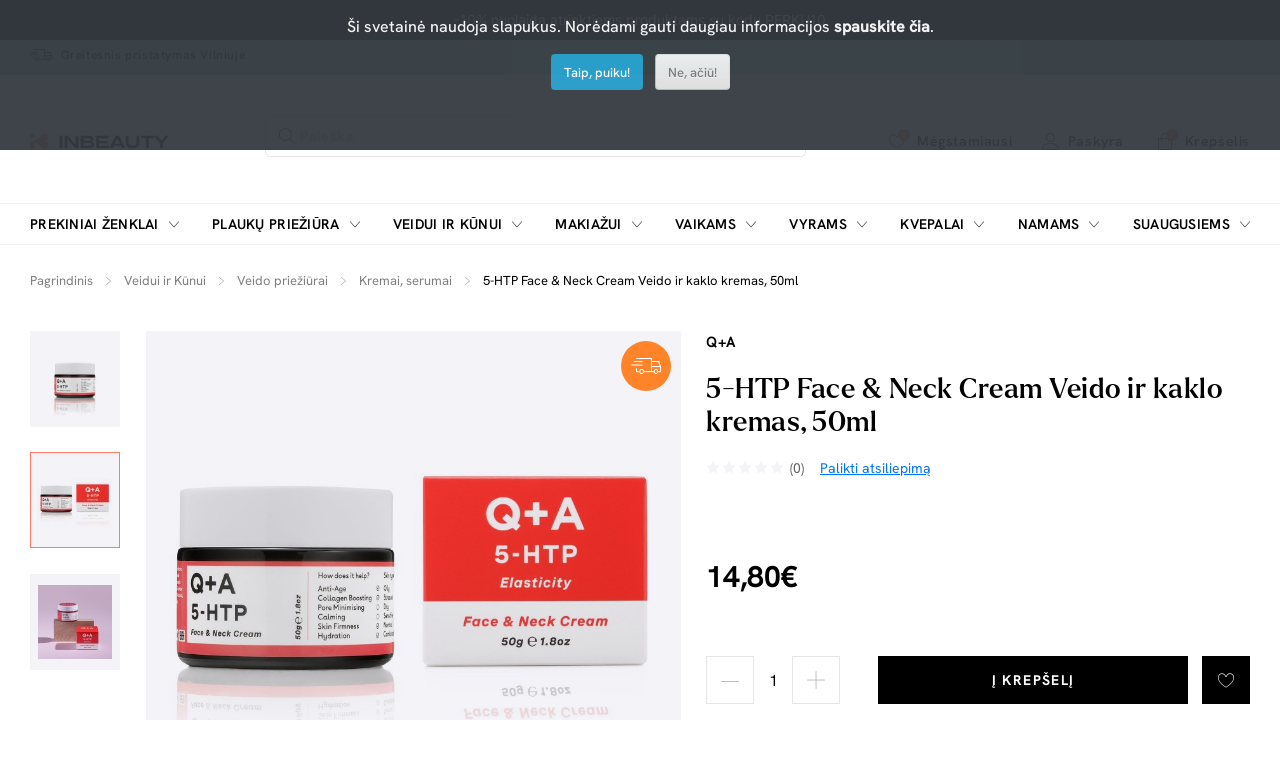

--- FILE ---
content_type: text/html; charset=utf-8
request_url: https://inbeauty.lt/veidui-kunui/veido-prieziurai/veido-serumai/q-a-5-htp-face-neck-cream-veido-ir-kaklo-kremas-50ml
body_size: 23474
content:
<!DOCTYPE html>
<html dir="ltr" lang="lt">
<head>
  <meta charset="UTF-8"/>
  <meta name="viewport" content="width=device-width, initial-scale=1">
  <meta http-equiv="X-UA-Compatible" content="IE=edge">
    <title>5-HTP Face &amp; Neck Cream Veido ir kaklo kremas, 50ml</title>
  <base href="https://inbeauty.lt/"/>
      <meta name="description" content="5-HTP?

Mums senstant, organizmo gebėjimas atnaujinti ląsteles palaipsniui letėja, todėl oda praranda savo stangrumą ir elastingumą. 5-HTP, randamas Grif"/>
      
            <meta property="og:title" content="5-HTP Face &amp; Neck Cream Veido ir kaklo kremas, 50ml" />
            <meta property="og:description" content="5-HTP?

Mums senstant, organizmo gebėjimas atnaujinti ląsteles palaipsniui letėja, todėl oda praranda savo stangrumą ir elastingumą. 5-HTP, randamas Grif" />
            <meta property="og:type" content="product" />
            <meta property="og:url" content="https://inbeauty.lt/q-a-5-htp-face-neck-cream-veido-ir-kaklo-kremas-50ml" />
            <meta property="og:site_name" content="InBeauty" />
            <meta property="og:image" content="https://inbeauty.lt/image/cache/catalog/product/q-and-a/5-htp-1200x630.jpg" />
            <meta property="og:image:width" content="1200" />
            <meta property="og:image:height" content="630" />
            <meta property="product:price:amount" content="14.80" />
            <meta property="product:price:currency" content="EUR" />
                <script type="application/ld+json">{"@context":"https:\/\/schema.org\/","@type":"Product","name":"5-HTP Face &amp; Neck Cream Veido ir kaklo kremas, 50ml","description":"5-HTP?\r\n\r\nMums senstant, organizmo geb\u0117jimas atnaujinti l\u0105steles palaipsniui let\u0117ja, tod\u0117l oda praranda savo stangrum\u0105 ir elastingum\u0105. 5-HTP, randamas Grif","sku":"0742271477241","image":"https:\/\/inbeauty.lt\/image\/cache\/catalog\/product\/q-and-a\/5-htp-500x500.jpg","brand":{"@type":"Brand","name":"Q+A"},"offers":{"@type":"Offer","url":"https:\/\/inbeauty.lt\/q-a-5-htp-face-neck-cream-veido-ir-kaklo-kremas-50ml","priceCurrency":"EUR","price":"14.80","availability":"https:\/\/schema.org\/InStock","itemCondition":"https:\/\/schema.org\/NewCondition"}}</script>
      
  <script src="catalog/view/javascript/jquery/jquery-3.7.1.min.js" type="text/javascript"></script>
  <link href="catalog/view/stylesheet/bootstrap.css" type="text/css" rel="stylesheet" media="screen"/>
  <link href="catalog/view/stylesheet/fonts/fontawesome/css/all.min.css" type="text/css" rel="stylesheet"/>
  <link href="catalog/view/stylesheet/stylesheet.css?v=0.0.1" type="text/css" rel="stylesheet"/>
  <link href="catalog/view/stylesheet/inbeauty-theme.css?v=3.0.14" type="text/css" rel="stylesheet"/>
  <script type="text/javascript" src="catalog/view/javascript/jquery/datetimepicker/moment.min.js"></script>
  <script type="text/javascript" src="catalog/view/javascript/jquery/datetimepicker/moment-with-locales.min.js"></script>
  <script type="text/javascript" src="catalog/view/javascript/jquery/datetimepicker/daterangepicker.js"></script>
  <link href="catalog/view/javascript/jquery/datetimepicker/daterangepicker.css" rel="stylesheet" type="text/css"/>
  <script src="catalog/view/javascript/common.js" type="text/javascript"></script>
      <link href="catalog/view/stylesheet/inbeauty-product.css?v=1.4.3" type="text/css" rel="stylesheet" media="screen"/>
      <link href="catalog/view/javascript/jquery/magnific/magnific-popup.css" type="text/css" rel="stylesheet" media="screen"/>
        <script src="catalog/view/javascript/jquery/magnific/jquery.magnific-popup.min.js" type="text/javascript"></script>
      <script src="extension/parcels/catalog/view/javascript/parcels.js?v=0.1.5" type="text/javascript"></script>
        <link href="https://inbeauty.lt/q-a-5-htp-face-neck-cream-veido-ir-kaklo-kremas-50ml" rel="canonical"/>
     
    <!-- Google Tag Manager -->
<script>(function(w,d,s,l,i){w[l]=w[l]||[];w[l].push({'gtm.start':new Date().getTime(),event:'gtm.js'});var f=d.getElementsByTagName(s)[0],j=d.createElement(s),dl=l!='dataLayer'?'&l='+l:'';j.async=true;j.src='https://www.googletagmanager.com/gtm.js?id='+i+dl;f.parentNode.insertBefore(j,f);})(window,document,'script','dataLayer','GTM-PP7VKFR3');</script>
<!-- End Google Tag Manager -->
  </head>
<body>


  <header class="inbeauty-header">
				<div class="header-top-offer-bar inbeauty-bg-black inbeauty-text-color-white text-center"
		 style="background-color: #000000;">
					<p>-10% nuolaida atrinktiems produktams su kodu PERKU10</p>
				</div>
				<div class="header-phone-delivery-bar inbeauty-bg-light-blue"
		 style="background-color: #B5DDE9;">
		  <div class="container d-inline-flex justify-content-start">
											<div class="fast-delivery">
					<a href="/greitesnis-prekiu-pristatymas" class="d-flex justify-content-start inbeauty-link">
					<i class="icon-fast-delivery"></i>
					<span class="text align-self-center">Greitesnis pristatymas Vilniuje</span>
					</a>
				</div>
						  </div>
	   </div>
	 
   <div class="inbeauty-sticky-nav-control"></div>
   <div class="inbeauty-header-inner">
      <div class="header-logo-search-fav-login-cart">
          <div class="container d-flex justify-content-between">
            <div class="header-menu-toggle-fav-outer align-self-center inbeauty-show-1175">
                <div class="header-menu-toggle-fav d-flex justify-content-between">
                  <div class="inbeauty-toggle-menu d-flex justify-content-center align-self-center">
                      <i class="icon-menu"></i>
                  </div>
                  <div class="inbeauty-close-filter-menu d-flex justify-content-center align-self-center">
                      <i class="icon-close"></i>
                  </div>
                  <div class="fav  inbeauty-dropdown-link ">
                      <a href="https://inbeauty.lt?route=account/wishlist"
                        id="wishlist-total" class="inbeauty-link inbeauty-link-1175 inbeauty-link-14 d-flex justify-content-start">
                      <span class="icon d-inline-flex align-self-center ">
                      <i class="icon-heart"></i>
                      <span class="wishlistCount border-radius-100 inbeauty-bg-color-orange inbeauty-text-color-white d-flex justify-content-center">
                        <span class="align-self-center">0</span></span>
                      </span>
                      </span>
                      <span class="text align-self-center">Mėgstamiausi</span>
                      </a>
                                              <div class="inbeauty-dropdown-outer inbeauty-wishlist-dropdown">
                          <div class="inbeauty-dropdown">
                            <div class="inbeauty-no-cart">
                              <div class="title">Sąrašas tusčias...</div><p>Spauskite ant širdelės ir pridėkite prie mėgiamiausių.</p>
                            </div>
                          </div>
                        </div>
                                        </div>
                </div>
            </div>
            <div class="header-logo-search d-flex justify-content-start">
                <div class="inbeauty-logo align-self-center inbeauty-hide-1175">
                    <a href="https://inbeauty.lt"><img src="https://inbeauty.lt/image/catalog/inbeauty-color.svg" alt="InBeauty"></a>
                </div>
                <div class="inbeauty-search">
                  <div class="inbeauty-search-field-outer">
					<div id="search" class="inbeauty-search-field">
	<input type="text" class="search inbeauty-form-field" name="search" placeholder="Paieška" value="">
	<i class="icon-close d-none"></i><button class="searchButton inbeauty-button" data-lang="lt-lt"><i class="icon-search"></i></button>
</div>
<div class="inbeauty-top-search inbeauty-show-1175">
	</div>
                  </div>
                </div>
            </div>
            <div class="inbeauty-logo align-self-center inbeauty-show-1175">
                <a href="https://inbeauty.lt"><img src="https://inbeauty.lt/image/catalog/inbeauty-color.svg" alt="InBeauty"></a>
            </div>
            <div class="header-fav-login-cart d-flex justify-content-end align-self-center">
                <div class="fav inbeauty-hide-1175  inbeauty-dropdown-link ">
                  <a href="https://inbeauty.lt?route=account/wishlist" id="wishlist-total" class="inbeauty-link inbeauty-link-14 d-flex justify-content-start">
                  <span class="icon d-inline-flex align-self-center ">
                  <i class="icon-heart"></i>
                  <span class="wishlistCount border-radius-100 inbeauty-bg-color-orange inbeauty-text-color-white d-flex justify-content-center">
                        <span class="align-self-center">0</span></span>
                      </span>
                  </span>
                  <span class="text align-self-center">Mėgstamiausi</span>
                  </a>
                                      <div class="inbeauty-dropdown-outer inbeauty-wishlist-dropdown">
                      <div class="inbeauty-dropdown">
                        <div class="inbeauty-no-cart">
						<div class="title">Sąrašas tusčias...</div><p>Spauskite ant širdelės ir pridėkite prie mėgiamiausių.</p>
                        </div>
                      </div>
                    </div>
                                  </div>
                <div class="login inbeauty-hide-1175  inbeauty-dropdown-link "  style="position:initial;" >
                                    <a href="javascript:" class="inbeauty-link inbeauty-link-14 d-flex justify-content-start">
					<span class="icon d-inline-flex align-self-center"><i class="icon-user icon-font-17"></i></span>
					<span class="text align-self-center">Paskyra</span>
                  </a>
                  <div class="inbeauty-dropdown-outer inbeauty-login-register-dropdown">
                    <div class="inbeauty-dropdown">
                      <div class="title">Mano paskyra</div>
                      <div class="inbeauty-login-register-button d-flex flex-column" style="gap:20px 20px;">
                        <a href="javascript:" class="inbeauty-call-login-modal login inbeauty-btn inbeauty-btn-default">Prisijunkite </a>
                        <a href="https://inbeauty.lt?route=account/register" class="login inbeauty-btn inbeauty-btn-default-outline">Užsiregistruoti </a>
                      </div>
                    </div>
                  </div>
                                  </div>
                <div class="inbeauty-search-toggle align-self-center inbeauty-mrg-l-0-1175 inbeauty-show-1175">
                  <i class="icon-search"></i>
                </div>
                
              
                
                <div id="header-cart" class="cart inbeauty-dropdown-link">
                  
<a href="https://inbeauty.lt?route=checkout/checkout" class="inbeauty-link inbeauty-link-1175 inbeauty-link-14 d-flex justify-content-start">
  <span class="icon d-inline-flex align-self-center">
    <i class="icon-bag"></i>
    <span class="cartCount border-radius-100 inbeauty-bg-color-orange inbeauty-text-color-white d-flex justify-content-center">
      <span class="align-self-center">0</span></span>
    </span>
    <span class="text align-self-center">Krepšelis</span>
</a>
      <div class="inbeauty-dropdown-outer inbeauty-cart-dropdown">
        <div class="inbeauty-dropdown">
          <div class="inbeauty-no-cart">
            <div class="title">Krepšyje nieko nėra...</div>
            <p>peržiūrėkite mūsų naujus produktus arba naudokite paiešką, jei ieškote ko nors konkretaus.</p>
          </div>
        </div>
      </div>




                </div>
            </div>
            <div id="alert" class="inbeauty-alert-popup-outer toast-container"></div>
          </div>
      </div>
      <div class="inbeauty-alert-popup-control"></div>
        <div class="inbeauty-mobile-menu-outer inbeauty-slide-menu-effect">
      <div class="inbeauty-mobile-menu-inner">
          <div class="inbeauty-mobile-active-menu-hd inbeauty-show-1175"></div>
          <div class="inbeauty-menu-outer">
              <div class="container">
                  <div class="inbeauty-menu">
                      <ul class="d-flex justify-content-between">
						                           						                              <li class="d-inline-flex">
                              <span class="parent-link d-flex justify-content-between align-self-center">
                                  <a href="https://inbeauty.lt?route=product/manufacturer" class="inbeauty-link-hover-underline inbeauty-transform-uppercase">Prekiniai ženklai</a>
                                  <span class="icon d-inline-flex justify-content-end align-self-center inbeauty-show-1176-1366">
                                      <i class="icon-arrow-down"></i>
                                  </span>
                                  <span class="icon d-inline-flex justify-content-end inbeauty-show-1175">
                                      <i class="icon-arrow-right align-self-center"></i>
                                  </span>
                              </span>
                              <div class="inbeauty-submenu inbeauty-slide-menu-effect">
                                <div class="container">
                                  <ul class="inbeauty-submenu-inner d-flex justify-content-between">
                                    <li class="inbeauty-full-column">
                                        <ul class="row inbeauty-grid-2">
                                                                                      <li class="col-sm-1-6 inbeauty-grid-item-2">
                                              <ul>
                                                                                                                                                                  <li class="list-hd d-flex justify-content-between">
                                                              <a href="https://inbeauty.lt/american-crew"  class="menutitle inbeauty-link-hover-underline inbeauty-transform-uppercase">
                                                                American Crew
                                                              </a>
                                                          </li>
                                                                                                                                                                                                                        <li class="list-hd d-flex justify-content-between">
                                                              <a href="https://inbeauty.lt/christina"  class="menutitle inbeauty-link-hover-underline inbeauty-transform-uppercase">
                                                                Christina
                                                              </a>
                                                          </li>
                                                                                                                                                                                                                        <li class="list-hd d-flex justify-content-between">
                                                              <a href="https://inbeauty.lt/dapper-dan"  class="menutitle inbeauty-link-hover-underline inbeauty-transform-uppercase">
                                                                Dapper Dan
                                                              </a>
                                                          </li>
                                                                                                                                                                                                                        <li class="list-hd d-flex justify-content-between">
                                                              <a href="https://inbeauty.lt/davines"  class="menutitle inbeauty-link-hover-underline inbeauty-transform-uppercase">
                                                                Davines
                                                              </a>
                                                          </li>
                                                                                                                                                                                                                        <li class="list-hd d-flex justify-content-between">
                                                              <a href="https://inbeauty.lt/iconfit"  class="menutitle inbeauty-link-hover-underline inbeauty-transform-uppercase">
                                                                ICONFIT
                                                              </a>
                                                          </li>
                                                                                                        
                                              </ul>
                                            </li>
                                                                                      <li class="col-sm-1-6 inbeauty-grid-item-2">
                                              <ul>
                                                                                                                                                                  <li class="list-hd d-flex justify-content-between">
                                                              <a href="https://inbeauty.lt/kerastase"  class="menutitle inbeauty-link-hover-underline inbeauty-transform-uppercase">
                                                                Kerastase
                                                              </a>
                                                          </li>
                                                                                                                                                                                                                        <li class="list-hd d-flex justify-content-between">
                                                              <a href="https://inbeauty.lt/kevinmurphy"  class="menutitle inbeauty-link-hover-underline inbeauty-transform-uppercase">
                                                                Kevin.Murphy
                                                              </a>
                                                          </li>
                                                                                                                                                                                                                        <li class="list-hd d-flex justify-content-between">
                                                              <a href="https://inbeauty.lt/lerbolario"  class="menutitle inbeauty-link-hover-underline inbeauty-transform-uppercase">
                                                                L'Erbolario
                                                              </a>
                                                          </li>
                                                                                                                                                                                                                        <li class="list-hd d-flex justify-content-between">
                                                              <a href="https://inbeauty.lt/loreal-professionnel"  class="menutitle inbeauty-link-hover-underline inbeauty-transform-uppercase">
                                                                L'oreal Professionnel
                                                              </a>
                                                          </li>
                                                                                                                                                                                                                        <li class="list-hd d-flex justify-content-between">
                                                              <a href="https://inbeauty.lt/marvis"  class="menutitle inbeauty-link-hover-underline inbeauty-transform-uppercase">
                                                                Marvis
                                                              </a>
                                                          </li>
                                                                                                        
                                              </ul>
                                            </li>
                                                                                      <li class="col-sm-1-6 inbeauty-grid-item-2">
                                              <ul>
                                                                                                                                                                  <li class="list-hd d-flex justify-content-between">
                                                              <a href="https://inbeauty.lt/menrock"  class="menutitle inbeauty-link-hover-underline inbeauty-transform-uppercase">
                                                                Men Rock
                                                              </a>
                                                          </li>
                                                                                                                                                                                                                        <li class="list-hd d-flex justify-content-between">
                                                              <a href="https://inbeauty.lt/milkshake"  class="menutitle inbeauty-link-hover-underline inbeauty-transform-uppercase">
                                                                milkshake
                                                              </a>
                                                          </li>
                                                                                                                                                                                                                        <li class="list-hd d-flex justify-content-between">
                                                              <a href="https://inbeauty.lt/noah-naturali-kosmetika"  class="menutitle inbeauty-link-hover-underline inbeauty-transform-uppercase">
                                                                Noah
                                                              </a>
                                                          </li>
                                                                                                                                                                                                                        <li class="list-hd d-flex justify-content-between">
                                                              <a href="https://inbeauty.lt/proraso"  class="menutitle inbeauty-link-hover-underline inbeauty-transform-uppercase">
                                                                Proraso
                                                              </a>
                                                          </li>
                                                                                                                                                                                                                        <li class="list-hd d-flex justify-content-between">
                                                              <a href="https://inbeauty.lt/q-a"  class="menutitle inbeauty-link-hover-underline inbeauty-transform-uppercase">
                                                                Q+A
                                                              </a>
                                                          </li>
                                                                                                        
                                              </ul>
                                            </li>
                                                                                      <li class="col-sm-1-6 inbeauty-grid-item-2">
                                              <ul>
                                                                                                                                                                  <li class="list-hd d-flex justify-content-between">
                                                              <a href="https://inbeauty.lt/reuzel"  class="menutitle inbeauty-link-hover-underline inbeauty-transform-uppercase">
                                                                Reuzel
                                                              </a>
                                                          </li>
                                                                                                                                                                                                                        <li class="list-hd d-flex justify-content-between">
                                                              <a href="https://inbeauty.lt/schwarzkopf-professional"  class="menutitle inbeauty-link-hover-underline inbeauty-transform-uppercase">
                                                                Schwarzkopf Professional
                                                              </a>
                                                          </li>
                                                                                                                                                                                                                        <li class="list-hd d-flex justify-content-between">
                                                              <a href="https://inbeauty.lt/zinzino"  class="menutitle inbeauty-link-hover-underline inbeauty-transform-uppercase">
                                                                Zinzino
                                                              </a>
                                                          </li>
                                                                                                                                                                                                                      <li class="list-hd d-flex justify-content-between">
                                                              <a href="https://inbeauty.lt?route=product/manufacturer"  class="menutitle inbeauty-link-hover-underline inbeauty-transform-uppercase" style="color:#FF7B66  !important;">
                                                                Visi prekių ženklai
                                                              </a>
                                                        </li>
                                                                                                        
                                              </ul>
                                            </li>
                                                                                  </ul>
                                    </li>
                                  </ul>
                                </div>
                              </div>
                            </li>
                          
                                                        
                                  <li class="d-inline-flex">
                                      <span class="parent-link d-flex justify-content-between align-self-center">
                                        <a href="https://inbeauty.lt/plaukams" class="inbeauty-link-hover-underline inbeauty-transform-uppercase">Plaukų priežiūra</a>
                                        <span class="icon d-inline-flex justify-content-end align-self-center inbeauty-show-1176-1366">
                                            <i class="icon-arrow-down"></i>
                                        </span>
                                        <span class="icon d-inline-flex justify-content-end inbeauty-show-1175">
                                            <i class="icon-arrow-right align-self-center"></i>
                                        </span>
                                      </span>

                                      <div class="inbeauty-submenu inbeauty-slide-menu-effect">
                                          <div class="container">
                                              <ul class="inbeauty-submenu-inner d-flex justify-content-between">
                                                  <li class="inbeauty-left-column">
                                                      <ul class="row inbeauty-grid">

														  														                                                                <li class="col-sm-3 inbeauty-grid-item">
                                                                  <ul>
														  																	  <li class="list-hd d-flex justify-content-between">
																		  <a class="menutitle inbeauty-link-hover-underline inbeauty-transform-uppercase" href="https://inbeauty.lt/plaukams/plovimas">
																			  Plovimas
																		  </a>
																		  																			  <span class="icon d-inline-flex justify-content-end">
																				  <i class="icon-plus align-self-center"></i>
																			  </span>
																		  																	  </li>
																	  																	  																		  <li class="list">
																			  <a class="inbeauty-link inbeauty-link-13 inbeauty-link inbeauty-link-semibold"
																				href="https://inbeauty.lt/plaukams/plovimas/sampunai">
																				  Šampūnai 
																			  </a>
																		  </li>
																		  																	  																		  <li class="list">
																			  <a class="inbeauty-link inbeauty-link-13 inbeauty-link inbeauty-link-semibold"
																				href="https://inbeauty.lt/plaukams/plovimas/kondicionieriai">
																				  Kondicionieriai, balzamai
																			  </a>
																		  </li>
																		  																	  																		  <li class="list">
																			  <a class="inbeauty-link inbeauty-link-13 inbeauty-link inbeauty-link-semibold"
																				href="https://inbeauty.lt/plaukams/plovimas/rinkiniai">
																				  Rinkiniai
																			  </a>
																		  </li>
																		  																	  																	  
                                                                                                                                														  																	  <li class="list-hd d-flex justify-content-between">
																		  <a class="menutitle inbeauty-link-hover-underline inbeauty-transform-uppercase" href="https://inbeauty.lt/plaukams/plauku-kaukes">
																			  Plaukų kaukės
																		  </a>
																		  																	  </li>
																	  																	  																	  
                                                                                                                                														  																	  <li class="list-hd d-flex justify-content-between">
																		  <a class="menutitle inbeauty-link-hover-underline inbeauty-transform-uppercase" href="https://inbeauty.lt/plaukams/plauku-aliejus">
																			  Aliejus plaukams
																		  </a>
																		  																	  </li>
																	  																	  																	  
                                                                                                                                														  																	  <li class="list-hd d-flex justify-content-between">
																		  <a class="menutitle inbeauty-link-hover-underline inbeauty-transform-uppercase" href="https://inbeauty.lt/plaukams/intensyvi-prieziura">
																			  Intensyvi priežiūra
																		  </a>
																		  																			  <span class="icon d-inline-flex justify-content-end">
																				  <i class="icon-plus align-self-center"></i>
																			  </span>
																		  																	  </li>
																	  																	  																		  <li class="list">
																			  <a class="inbeauty-link inbeauty-link-13 inbeauty-link inbeauty-link-semibold"
																				href="https://inbeauty.lt/plaukams/intensyvi-prieziura/plauku-serumai">
																				  Serumai plaukams
																			  </a>
																		  </li>
																		  																	  																		  <li class="list">
																			  <a class="inbeauty-link inbeauty-link-13 inbeauty-link inbeauty-link-semibold"
																				href="https://inbeauty.lt/plaukams/intensyvi-prieziura/ampules-plaukams">
																				  Ampulės plaukams
																			  </a>
																		  </li>
																		  																	  																		  <li class="list">
																			  <a class="inbeauty-link inbeauty-link-13 inbeauty-link inbeauty-link-semibold"
																				href="https://inbeauty.lt/plaukams/intensyvi-prieziura/silkas-plaukams">
																				  Plaukų šilkas
																			  </a>
																		  </li>
																		  																	  																		  <li class="list">
																			  <a class="inbeauty-link inbeauty-link-13 inbeauty-link inbeauty-link-semibold"
																				href="https://inbeauty.lt/plaukams/intensyvi-prieziura/purskikliai-ir-losjonai">
																				  Purškikliai ir losjonai
																			  </a>
																		  </li>
																		  																	  																	  
                                                                                                                                														  															   </ul></li><li class="col-sm-3 inbeauty-grid-item">
																	  <ul>
																																														  																	  <li class="list-hd d-flex justify-content-between">
																		  <a class="menutitle inbeauty-link-hover-underline inbeauty-transform-uppercase" href="https://inbeauty.lt/plaukams/plauku-modeliavimo-priemones">
																			  Formavimo priemonės
																		  </a>
																		  																			  <span class="icon d-inline-flex justify-content-end">
																				  <i class="icon-plus align-self-center"></i>
																			  </span>
																		  																	  </li>
																	  																	  																		  <li class="list">
																			  <a class="inbeauty-link inbeauty-link-13 inbeauty-link inbeauty-link-semibold"
																				href="https://inbeauty.lt/plaukams/plauku-modeliavimo-priemones/apsauga-nuo-karscio-ir-saules">
																				  Apsauga nuo karščio
																			  </a>
																		  </li>
																		  																	  																		  <li class="list">
																			  <a class="inbeauty-link inbeauty-link-13 inbeauty-link inbeauty-link-semibold"
																				href="https://inbeauty.lt/plaukams/plauku-modeliavimo-priemones/garbanoms">
																				  Garbanoms
																			  </a>
																		  </li>
																		  																	  																		  <li class="list">
																			  <a class="inbeauty-link inbeauty-link-13 inbeauty-link inbeauty-link-semibold"
																				href="https://inbeauty.lt/plaukams/plauku-modeliavimo-priemones/plauku-lakas">
																				  Plaukų lakas
																			  </a>
																		  </li>
																		  																	  																		  <li class="list">
																			  <a class="inbeauty-link inbeauty-link-13 inbeauty-link inbeauty-link-semibold"
																				href="https://inbeauty.lt/plaukams/plauku-modeliavimo-priemones/plauku-kremai-geliai">
																				  Plaukų kremai ir geliai
																			  </a>
																		  </li>
																		  																	  																		  <li class="list">
																			  <a class="inbeauty-link inbeauty-link-13 inbeauty-link inbeauty-link-semibold"
																				href="https://inbeauty.lt/plaukams/plauku-modeliavimo-priemones/plauku-vaskas-guma">
																				  Pomados, molis
																			  </a>
																		  </li>
																		  																	  																		  <li class="list">
																			  <a class="inbeauty-link inbeauty-link-13 inbeauty-link inbeauty-link-semibold"
																				href="https://inbeauty.lt/plaukams/plauku-modeliavimo-priemones/purskikliai-plaukams">
																				  Plaukų apimčiai
																			  </a>
																		  </li>
																		  																	  																		  <li class="list">
																			  <a class="inbeauty-link inbeauty-link-13 inbeauty-link inbeauty-link-semibold"
																				href="https://inbeauty.lt/plaukams/plauku-modeliavimo-priemones/tiesinimui">
																				  Tiesinimui
																			  </a>
																		  </li>
																		  																	  																		  <li class="list">
																			  <a class="inbeauty-link inbeauty-link-13 inbeauty-link inbeauty-link-semibold"
																				href="https://inbeauty.lt/plaukams/plauku-modeliavimo-priemones/plauku-putos">
																				  Plaukų putos
																			  </a>
																		  </li>
																		  																	  																		  <li class="list">
																			  <a class="inbeauty-link inbeauty-link-13 inbeauty-link inbeauty-link-semibold"
																				href="https://inbeauty.lt/plaukams/plauku-modeliavimo-priemones/plauku-pudra">
																				  Plaukų pudra
																			  </a>
																		  </li>
																		  																	  																		  <li class="list">
																			  <a class="inbeauty-link inbeauty-link-13 inbeauty-link inbeauty-link-semibold"
																				href="https://inbeauty.lt/plaukams/plauku-modeliavimo-priemones/plauku-blizgesys">
																				  Plaukų blizgesys
																			  </a>
																		  </li>
																		  																	  																	  
                                                                                                                                														  															   </ul></li><li class="col-sm-3 inbeauty-grid-item">
																	  <ul>
																																														  																	  <li class="list-hd d-flex justify-content-between">
																		  <a class="menutitle inbeauty-link-hover-underline inbeauty-transform-uppercase" href="https://inbeauty.lt/plaukams/plauku-dazai">
																			  Plaukų dažai
																		  </a>
																		  																			  <span class="icon d-inline-flex justify-content-end">
																				  <i class="icon-plus align-self-center"></i>
																			  </span>
																		  																	  </li>
																	  																	  																		  <li class="list">
																			  <a class="inbeauty-link inbeauty-link-13 inbeauty-link inbeauty-link-semibold"
																				href="https://inbeauty.lt/plaukams/plauku-dazai/aliejiniai-170478">
																				  Aliejiniai
																			  </a>
																		  </li>
																		  																	  																		  <li class="list">
																			  <a class="inbeauty-link inbeauty-link-13 inbeauty-link inbeauty-link-semibold"
																				href="https://inbeauty.lt/plaukams/plauku-dazai/tonavimo-priemones">
																				  Tonavimo priemonės
																			  </a>
																		  </li>
																		  																	  																		  <li class="list">
																			  <a class="inbeauty-link inbeauty-link-13 inbeauty-link inbeauty-link-semibold"
																				href="https://inbeauty.lt/plaukams/plauku-dazai/su-amoniaku">
																				  Su amoniaku
																			  </a>
																		  </li>
																		  																	  																		  <li class="list">
																			  <a class="inbeauty-link inbeauty-link-13 inbeauty-link inbeauty-link-semibold"
																				href="https://inbeauty.lt/plaukams/plauku-dazai/be-amoniako">
																				  Be amoniako
																			  </a>
																		  </li>
																		  																	  																		  <li class="list">
																			  <a class="inbeauty-link inbeauty-link-13 inbeauty-link inbeauty-link-semibold"
																				href="https://inbeauty.lt/plaukams/plauku-dazai/emulsijos-oksidatoriai-skiedikliai">
																				  Emulsijos, oksidatoriai ir skiedikliai plaukų dažymui
																			  </a>
																		  </li>
																		  																	  																	  
                                                                                                                                														  																	  <li class="list-hd d-flex justify-content-between">
																		  <a class="menutitle inbeauty-link-hover-underline inbeauty-transform-uppercase" href="https://inbeauty.lt/plaukams/aksesuarai-plaukams">
																			  Aksesuarai
																		  </a>
																		  																			  <span class="icon d-inline-flex justify-content-end">
																				  <i class="icon-plus align-self-center"></i>
																			  </span>
																		  																	  </li>
																	  																	  																		  <li class="list">
																			  <a class="inbeauty-link inbeauty-link-13 inbeauty-link inbeauty-link-semibold"
																				href="https://inbeauty.lt/plaukams/aksesuarai-plaukams/sukos-ir-sepeciai">
																				  Šukos, šepečiai
																			  </a>
																		  </li>
																		  																	  																		  <li class="list">
																			  <a class="inbeauty-link inbeauty-link-13 inbeauty-link inbeauty-link-semibold"
																				href="https://inbeauty.lt/plaukams/aksesuarai-plaukams/plauku-gumytes">
																				  Plaukų gumytės, segtukai, lankeliai
																			  </a>
																		  </li>
																		  																	  																		  <li class="list">
																			  <a class="inbeauty-link inbeauty-link-13 inbeauty-link inbeauty-link-semibold"
																				href="https://inbeauty.lt/plaukams/aksesuarai-plaukams/pompos">
																				  Pompos
																			  </a>
																		  </li>
																		  																	  																	  
                                                                                                                                														  															   </ul></li><li class="col-sm-3 inbeauty-grid-item">
																	  <ul>
																																														  																	  <li class="list-hd d-flex justify-content-between">
																		  <a class="menutitle inbeauty-link-hover-underline inbeauty-transform-uppercase" href="https://inbeauty.lt/plaukams/plauku-formavimo-prietaisai">
																			  Formavimo prietaisai
																		  </a>
																		  																			  <span class="icon d-inline-flex justify-content-end">
																				  <i class="icon-plus align-self-center"></i>
																			  </span>
																		  																	  </li>
																	  																	  																		  <li class="list">
																			  <a class="inbeauty-link inbeauty-link-13 inbeauty-link inbeauty-link-semibold"
																				href="https://inbeauty.lt/plaukams/plauku-formavimo-prietaisai/plauku-dziovintuvai">
																				  Plaukų džiovintuvai
																			  </a>
																		  </li>
																		  																	  																		  <li class="list">
																			  <a class="inbeauty-link inbeauty-link-13 inbeauty-link inbeauty-link-semibold"
																				href="https://inbeauty.lt/plaukams/plauku-formavimo-prietaisai/plauku-tiesintuvai">
																				  Plaukų tiesintuvai
																			  </a>
																		  </li>
																		  																	  																		  <li class="list">
																			  <a class="inbeauty-link inbeauty-link-13 inbeauty-link inbeauty-link-semibold"
																				href="https://inbeauty.lt/plaukams/plauku-formavimo-prietaisai/garbanu-formavimui">
																				  Garbanų formavimui
																			  </a>
																		  </li>
																		  																	  																		  <li class="list">
																			  <a class="inbeauty-link inbeauty-link-13 inbeauty-link inbeauty-link-semibold"
																				href="https://inbeauty.lt/plaukams/plauku-formavimo-prietaisai/kita">
																				  Kita
																			  </a>
																		  </li>
																		  																	  																	  
                                                                                                                                              <li class="list-hd d-flex justify-content-between">
                                                                            <a class="menutitle menutitle2 inbeauty-link-hover-underline inbeauty-transform-uppercase"
                                                                            style="color:#FF7B66  !important;"
                                                                            href="https://inbeauty.lt/plaukams">
                                                                              Rodyti viską Plaukų priežiūra
                                                                            </a>
                                                                        </li>
																			</ul>
																		</li>
                                                                                                                                                                                      </ul>
                                                  </li>
                                              </ul>
                                          </div>
                                      </div>
                                      
                                  </li>
                                                                                      
                                  <li class="d-inline-flex">
                                      <span class="parent-link d-flex justify-content-between align-self-center">
                                        <a href="https://inbeauty.lt/veidui-kunui" class="inbeauty-link-hover-underline inbeauty-transform-uppercase">Veidui ir Kūnui</a>
                                        <span class="icon d-inline-flex justify-content-end align-self-center inbeauty-show-1176-1366">
                                            <i class="icon-arrow-down"></i>
                                        </span>
                                        <span class="icon d-inline-flex justify-content-end inbeauty-show-1175">
                                            <i class="icon-arrow-right align-self-center"></i>
                                        </span>
                                      </span>

                                      <div class="inbeauty-submenu inbeauty-slide-menu-effect">
                                          <div class="container">
                                              <ul class="inbeauty-submenu-inner d-flex justify-content-between">
                                                  <li class="inbeauty-left-column">
                                                      <ul class="row inbeauty-grid">

														  														                                                                <li class="col-sm-3 inbeauty-grid-item">
                                                                  <ul>
														  																	  <li class="list-hd d-flex justify-content-between">
																		  <a class="menutitle inbeauty-link-hover-underline inbeauty-transform-uppercase" href="https://inbeauty.lt/veidui-kunui/veido-prieziurai">
																			  Veido priežiūrai
																		  </a>
																		  																			  <span class="icon d-inline-flex justify-content-end">
																				  <i class="icon-plus align-self-center"></i>
																			  </span>
																		  																	  </li>
																	  																	  																		  <li class="list">
																			  <a class="inbeauty-link inbeauty-link-13 inbeauty-link inbeauty-link-semibold"
																				href="https://inbeauty.lt/veidui-kunui/veido-prieziurai/valikliai-170418">
																				  Valikliai
																			  </a>
																		  </li>
																		  																	  																		  <li class="list">
																			  <a class="inbeauty-link inbeauty-link-13 inbeauty-link inbeauty-link-semibold"
																				href="https://inbeauty.lt/veidui-kunui/veido-prieziurai/prausikliai-tonikai">
																				  Prausikliai
																			  </a>
																		  </li>
																		  																	  																		  <li class="list">
																			  <a class="inbeauty-link inbeauty-link-13 inbeauty-link inbeauty-link-semibold"
																				href="https://inbeauty.lt/veidui-kunui/veido-prieziurai/lupoms">
																				  Akims, lūpoms
																			  </a>
																		  </li>
																		  																	  																		  <li class="list">
																			  <a class="inbeauty-link inbeauty-link-13 inbeauty-link inbeauty-link-semibold"
																				href="https://inbeauty.lt/veidui-kunui/veido-prieziurai/veido-serumai">
																				  Kremai, serumai
																			  </a>
																		  </li>
																		  																	  																		  <li class="list">
																			  <a class="inbeauty-link inbeauty-link-13 inbeauty-link inbeauty-link-semibold"
																				href="https://inbeauty.lt/veidui-kunui/veido-prieziurai/sveitikliai">
																				  Šveitikliai
																			  </a>
																		  </li>
																		  																	  																		  <li class="list">
																			  <a class="inbeauty-link inbeauty-link-13 inbeauty-link inbeauty-link-semibold"
																				href="https://inbeauty.lt/veidui-kunui/veido-prieziurai/veido-kaukes">
																				  Veido kaukės
																			  </a>
																		  </li>
																		  																	  																		  <li class="list">
																			  <a class="inbeauty-link inbeauty-link-13 inbeauty-link inbeauty-link-semibold"
																				href="https://inbeauty.lt/veidui-kunui/veido-prieziurai/idegio-kosmetika">
																				  Įdegio kosmetika
																			  </a>
																		  </li>
																		  																	  																		  <li class="list">
																			  <a class="inbeauty-link inbeauty-link-13 inbeauty-link inbeauty-link-semibold"
																				href="https://inbeauty.lt/veidui-kunui/veido-prieziurai/nuo-spuogu">
																				  Nuo spuogų
																			  </a>
																		  </li>
																		  																	  																		  <li class="list">
																			  <a class="inbeauty-link inbeauty-link-13 inbeauty-link inbeauty-link-semibold"
																				href="https://inbeauty.lt/veidui-kunui/veido-prieziurai/veido-valymo-priemones">
																				  Veido valymo priemonės
																			  </a>
																		  </li>
																		  																	  																		  <li class="list">
																			  <a class="inbeauty-link inbeauty-link-13 inbeauty-link inbeauty-link-semibold"
																				href="https://inbeauty.lt/veidui-kunui/veido-prieziurai/odos-prieziuros-prietaisai">
																				  Odos priežiūros prietaisai
																			  </a>
																		  </li>
																		  																	  																	  
                                                                                                                                														  															   </ul></li><li class="col-sm-3 inbeauty-grid-item">
																	  <ul>
																																														  																	  <li class="list-hd d-flex justify-content-between">
																		  <a class="menutitle inbeauty-link-hover-underline inbeauty-transform-uppercase" href="https://inbeauty.lt/veidui-kunui/kuno-prieziuros-priemones">
																			  Kūno priežiūros priemonės
																		  </a>
																		  																			  <span class="icon d-inline-flex justify-content-end">
																				  <i class="icon-plus align-self-center"></i>
																			  </span>
																		  																	  </li>
																	  																	  																		  <li class="list">
																			  <a class="inbeauty-link inbeauty-link-13 inbeauty-link inbeauty-link-semibold"
																				href="https://inbeauty.lt/veidui-kunui/kuno-prieziuros-priemones/intymi-higiena">
																				  Intymi higiena
																			  </a>
																		  </li>
																		  																	  																		  <li class="list">
																			  <a class="inbeauty-link inbeauty-link-13 inbeauty-link inbeauty-link-semibold"
																				href="https://inbeauty.lt/veidui-kunui/kuno-prieziuros-priemones/kuno-sveitikliai">
																				  Kūno šveitikliai
																			  </a>
																		  </li>
																		  																	  																		  <li class="list">
																			  <a class="inbeauty-link inbeauty-link-13 inbeauty-link inbeauty-link-semibold"
																				href="https://inbeauty.lt/veidui-kunui/kuno-prieziuros-priemones/plausines-kempines">
																				  Plaušinės, kempinės
																			  </a>
																		  </li>
																		  																	  																		  <li class="list">
																			  <a class="inbeauty-link inbeauty-link-13 inbeauty-link inbeauty-link-semibold"
																				href="https://inbeauty.lt/veidui-kunui/kuno-prieziuros-priemones/kuno-prausikliai">
																				  Prausikliai
																			  </a>
																		  </li>
																		  																	  																		  <li class="list">
																			  <a class="inbeauty-link inbeauty-link-13 inbeauty-link inbeauty-link-semibold"
																				href="https://inbeauty.lt/veidui-kunui/kuno-prieziuros-priemones/muilai">
																				  Muilai
																			  </a>
																		  </li>
																		  																	  																		  <li class="list">
																			  <a class="inbeauty-link inbeauty-link-13 inbeauty-link inbeauty-link-semibold"
																				href="https://inbeauty.lt/veidui-kunui/kuno-prieziuros-priemones/kuno-pieneliai">
																				  Kūno kremai, pieneliai ir aliejai
																			  </a>
																		  </li>
																		  																	  																		  <li class="list">
																			  <a class="inbeauty-link inbeauty-link-13 inbeauty-link inbeauty-link-semibold"
																				href="https://inbeauty.lt/veidui-kunui/kuno-prieziuros-priemones/idegio-kosmetika2">
																				  Įdegio kosmetika
																			  </a>
																		  </li>
																		  																	  																		  <li class="list">
																			  <a class="inbeauty-link inbeauty-link-13 inbeauty-link inbeauty-link-semibold"
																				href="https://inbeauty.lt/veidui-kunui/kuno-prieziuros-priemones/rankoms">
																				  Rankoms
																			  </a>
																		  </li>
																		  																	  																		  <li class="list">
																			  <a class="inbeauty-link inbeauty-link-13 inbeauty-link inbeauty-link-semibold"
																				href="https://inbeauty.lt/veidui-kunui/kuno-prieziuros-priemones/koju-odos-prieziura">
																				  Kojoms
																			  </a>
																		  </li>
																		  																	  																		  <li class="list">
																			  <a class="inbeauty-link inbeauty-link-13 inbeauty-link inbeauty-link-semibold"
																				href="https://inbeauty.lt/veidui-kunui/kuno-prieziuros-priemones/skutimosi-reikmenys">
																				  Skutimosi reikmenys
																			  </a>
																		  </li>
																		  																	  																		  <li class="list">
																			  <a class="inbeauty-link inbeauty-link-13 inbeauty-link inbeauty-link-semibold"
																				href="https://inbeauty.lt/veidui-kunui/kuno-prieziuros-priemones/anticeliulitine-kuno-prieziura">
																				  Anticeliulitinės priemonės
																			  </a>
																		  </li>
																		  																	  																		  <li class="list">
																			  <a class="inbeauty-link inbeauty-link-13 inbeauty-link inbeauty-link-semibold"
																				href="https://inbeauty.lt/veidui-kunui/kuno-prieziuros-priemones/dezodorantai">
																				  Dezodorantai
																			  </a>
																		  </li>
																		  																	  																	  
                                                                                                                                														  															   </ul></li><li class="col-sm-3 inbeauty-grid-item">
																	  <ul>
																																														  																	  <li class="list-hd d-flex justify-content-between">
																		  <a class="menutitle inbeauty-link-hover-underline inbeauty-transform-uppercase" href="https://inbeauty.lt/veidui-kunui/apsauga-nuo-saules">
																			  Apsauga nuo saulės
																		  </a>
																		  																	  </li>
																	  																	  																	  
                                                                                                                                														  																	  <li class="list-hd d-flex justify-content-between">
																		  <a class="menutitle inbeauty-link-hover-underline inbeauty-transform-uppercase" href="https://inbeauty.lt/veidui-kunui/burnos-prieziura">
																			  Burnos priežiūra
																		  </a>
																		  																			  <span class="icon d-inline-flex justify-content-end">
																				  <i class="icon-plus align-self-center"></i>
																			  </span>
																		  																	  </li>
																	  																	  																		  <li class="list">
																			  <a class="inbeauty-link inbeauty-link-13 inbeauty-link inbeauty-link-semibold"
																				href="https://inbeauty.lt/veidui-kunui/burnos-prieziura/dantu-pastos">
																				  Dantų pastos
																			  </a>
																		  </li>
																		  																	  																		  <li class="list">
																			  <a class="inbeauty-link inbeauty-link-13 inbeauty-link inbeauty-link-semibold"
																				href="https://inbeauty.lt/veidui-kunui/burnos-prieziura/dantu-sepeteliai">
																				  Dantų šepetėliai
																			  </a>
																		  </li>
																		  																	  																		  <li class="list">
																			  <a class="inbeauty-link inbeauty-link-13 inbeauty-link inbeauty-link-semibold"
																				href="https://inbeauty.lt/veidui-kunui/burnos-prieziura/elektriniai-dantu-sepeteliai">
																				  Elektriniai dantų šepetėliai
																			  </a>
																		  </li>
																		  																	  																	  
                                                                                                                                														  																	  <li class="list-hd d-flex justify-content-between">
																		  <a class="menutitle inbeauty-link-hover-underline inbeauty-transform-uppercase" href="https://inbeauty.lt/veidui-kunui/epiliatoriai">
																			  Epiliatoriai
																		  </a>
																		  																	  </li>
																	  																	  																	  
                                                                                                                                														  																	  <li class="list-hd d-flex justify-content-between">
																		  <a class="menutitle inbeauty-link-hover-underline inbeauty-transform-uppercase" href="https://inbeauty.lt/veidui-kunui/fotoepiliatoriai">
																			  Fotoepiliatoriai
																		  </a>
																		  																	  </li>
																	  																	  																	  
                                                                                                                                														  																	  <li class="list-hd d-flex justify-content-between">
																		  <a class="menutitle inbeauty-link-hover-underline inbeauty-transform-uppercase" href="https://inbeauty.lt/veidui-kunui/aksesuarai-veidui-ir-kunui">
																			  Aksesuarai
																		  </a>
																		  																	  </li>
																	  																	  																	  
                                                                                                                                														  																	  <li class="list-hd d-flex justify-content-between">
																		  <a class="menutitle inbeauty-link-hover-underline inbeauty-transform-uppercase" href="https://inbeauty.lt/veidui-kunui/saldytuvai-kosmetikai">
																			  Šaldytuvai/šildytuvai kosmetikai
																		  </a>
																		  																	  </li>
																	  																	  																	  
                                                                                                                                														  															   </ul></li><li class="col-sm-3 inbeauty-grid-item">
																	  <ul>
																																														  																	  <li class="list-hd d-flex justify-content-between">
																		  <a class="menutitle inbeauty-link-hover-underline inbeauty-transform-uppercase" href="https://inbeauty.lt/veidui-kunui/korejietiska-kosmetika">
																			  Korėjietiška kosmetika
																		  </a>
																		  																	  </li>
																	  																	  																	  
                                                                                                                                														  																	  <li class="list-hd d-flex justify-content-between">
																		  <a class="menutitle inbeauty-link-hover-underline inbeauty-transform-uppercase" href="https://inbeauty.lt/veidui-kunui/lietuviska-kosmetika">
																			  Lietuviška kosmetika
																		  </a>
																		  																	  </li>
																	  																	  																	  
                                                                                                                                														  																	  <li class="list-hd d-flex justify-content-between">
																		  <a class="menutitle inbeauty-link-hover-underline inbeauty-transform-uppercase" href="https://inbeauty.lt/veidui-kunui/eteriniai-aliejai">
																			  Eteriniai aliejai
																		  </a>
																		  																	  </li>
																	  																	  																	  
                                                                                                                                              <li class="list-hd d-flex justify-content-between">
                                                                            <a class="menutitle menutitle2 inbeauty-link-hover-underline inbeauty-transform-uppercase"
                                                                            style="color:#FF7B66  !important;"
                                                                            href="https://inbeauty.lt/veidui-kunui">
                                                                              Rodyti viską Veidui ir Kūnui
                                                                            </a>
                                                                        </li>
																			</ul>
																		</li>
                                                                                                                                                                                      </ul>
                                                  </li>
                                              </ul>
                                          </div>
                                      </div>
                                      
                                  </li>
                                                                                      
                                  <li class="d-inline-flex">
                                      <span class="parent-link d-flex justify-content-between align-self-center">
                                        <a href="https://inbeauty.lt/makiazo-priemones" class="inbeauty-link-hover-underline inbeauty-transform-uppercase">Makiažui</a>
                                        <span class="icon d-inline-flex justify-content-end align-self-center inbeauty-show-1176-1366">
                                            <i class="icon-arrow-down"></i>
                                        </span>
                                        <span class="icon d-inline-flex justify-content-end inbeauty-show-1175">
                                            <i class="icon-arrow-right align-self-center"></i>
                                        </span>
                                      </span>

                                      <div class="inbeauty-submenu inbeauty-slide-menu-effect">
                                          <div class="container">
                                              <ul class="inbeauty-submenu-inner d-flex justify-content-between">
                                                  <li class="inbeauty-left-column">
                                                      <ul class="row inbeauty-grid">

														  														                                                                <li class="col-sm-3 inbeauty-grid-item">
                                                                  <ul>
														  																	  <li class="list-hd d-flex justify-content-between">
																		  <a class="menutitle inbeauty-link-hover-underline inbeauty-transform-uppercase" href="https://inbeauty.lt/makiazo-priemones/priemones-odai">
																			  Veidui
																		  </a>
																		  																			  <span class="icon d-inline-flex justify-content-end">
																				  <i class="icon-plus align-self-center"></i>
																			  </span>
																		  																	  </li>
																	  																	  																		  <li class="list">
																			  <a class="inbeauty-link inbeauty-link-13 inbeauty-link inbeauty-link-semibold"
																				href="https://inbeauty.lt/makiazo-priemones/priemones-odai/birios-pudros">
																				  Birios, presuotos pudros
																			  </a>
																		  </li>
																		  																	  																		  <li class="list">
																			  <a class="inbeauty-link inbeauty-link-13 inbeauty-link inbeauty-link-semibold"
																				href="https://inbeauty.lt/makiazo-priemones/priemones-odai/kremine-pudra">
																				  Makiažo pagrindai, kreminė pudra
																			  </a>
																		  </li>
																		  																	  																		  <li class="list">
																			  <a class="inbeauty-link inbeauty-link-13 inbeauty-link inbeauty-link-semibold"
																				href="https://inbeauty.lt/makiazo-priemones/priemones-odai/maskuokliai-korektoriai">
																				  Maskuojamosios priemonės
																			  </a>
																		  </li>
																		  																	  																		  <li class="list">
																			  <a class="inbeauty-link inbeauty-link-13 inbeauty-link inbeauty-link-semibold"
																				href="https://inbeauty.lt/makiazo-priemones/priemones-odai/skaistalai-bronzantai">
																				  Skaistalai, bronzantai
																			  </a>
																		  </li>
																		  																	  																		  <li class="list">
																			  <a class="inbeauty-link inbeauty-link-13 inbeauty-link inbeauty-link-semibold"
																				href="https://inbeauty.lt/makiazo-priemones/priemones-odai/makiazo-valikliai">
																				  Makiažo valikliai
																			  </a>
																		  </li>
																		  																	  																		  <li class="list">
																			  <a class="inbeauty-link inbeauty-link-13 inbeauty-link inbeauty-link-semibold"
																				href="https://inbeauty.lt/makiazo-priemones/priemones-odai/atspalvi-suteikiantys-kremai">
																				  Atspalvį suteikiantys kremai
																			  </a>
																		  </li>
																		  																	  																	  
                                                                                                                                														  															   </ul></li><li class="col-sm-3 inbeauty-grid-item">
																	  <ul>
																																														  																	  <li class="list-hd d-flex justify-content-between">
																		  <a class="menutitle inbeauty-link-hover-underline inbeauty-transform-uppercase" href="https://inbeauty.lt/makiazo-priemones/makiazo-priemones-akims">
																			  Akims
																		  </a>
																		  																			  <span class="icon d-inline-flex justify-content-end">
																				  <i class="icon-plus align-self-center"></i>
																			  </span>
																		  																	  </li>
																	  																	  																		  <li class="list">
																			  <a class="inbeauty-link inbeauty-link-13 inbeauty-link inbeauty-link-semibold"
																				href="https://inbeauty.lt/makiazo-priemones/makiazo-priemones-akims/tusas">
																				  Tušas
																			  </a>
																		  </li>
																		  																	  																		  <li class="list">
																			  <a class="inbeauty-link inbeauty-link-13 inbeauty-link inbeauty-link-semibold"
																				href="https://inbeauty.lt/makiazo-priemones/makiazo-priemones-akims/priemones-antakiams-ryskinti">
																				  Antakiams
																			  </a>
																		  </li>
																		  																	  																		  <li class="list">
																			  <a class="inbeauty-link inbeauty-link-13 inbeauty-link inbeauty-link-semibold"
																				href="https://inbeauty.lt/makiazo-priemones/makiazo-priemones-akims/akiu-seseliai">
																				  Akių šešėliai
																			  </a>
																		  </li>
																		  																	  																		  <li class="list">
																			  <a class="inbeauty-link inbeauty-link-13 inbeauty-link inbeauty-link-semibold"
																				href="https://inbeauty.lt/makiazo-priemones/makiazo-priemones-akims/piestukai-akims">
																				  Pieštukai akims
																			  </a>
																		  </li>
																		  																	  																	  
                                                                                                                                														  															   </ul></li><li class="col-sm-3 inbeauty-grid-item">
																	  <ul>
																																														  																	  <li class="list-hd d-flex justify-content-between">
																		  <a class="menutitle inbeauty-link-hover-underline inbeauty-transform-uppercase" href="https://inbeauty.lt/makiazo-priemones/lupoms-1">
																			  Lūpoms
																		  </a>
																		  																			  <span class="icon d-inline-flex justify-content-end">
																				  <i class="icon-plus align-self-center"></i>
																			  </span>
																		  																	  </li>
																	  																	  																		  <li class="list">
																			  <a class="inbeauty-link inbeauty-link-13 inbeauty-link inbeauty-link-semibold"
																				href="https://inbeauty.lt/makiazo-priemones/lupoms-1/lupu-dazai">
																				  Lūpų dažai
																			  </a>
																		  </li>
																		  																	  																		  <li class="list">
																			  <a class="inbeauty-link inbeauty-link-13 inbeauty-link inbeauty-link-semibold"
																				href="https://inbeauty.lt/makiazo-priemones/lupoms-1/lupu-blizgiai">
																				  Lūpų blizgiai
																			  </a>
																		  </li>
																		  																	  																		  <li class="list">
																			  <a class="inbeauty-link inbeauty-link-13 inbeauty-link inbeauty-link-semibold"
																				href="https://inbeauty.lt/makiazo-priemones/lupoms-1/lupu-piestukai">
																				  Lūpų pieštukai
																			  </a>
																		  </li>
																		  																	  																	  
                                                                                                                                														  																	  <li class="list-hd d-flex justify-content-between">
																		  <a class="menutitle inbeauty-link-hover-underline inbeauty-transform-uppercase" href="https://inbeauty.lt/makiazo-priemones/nagams">
																			  Nagams
																		  </a>
																		  																			  <span class="icon d-inline-flex justify-content-end">
																				  <i class="icon-plus align-self-center"></i>
																			  </span>
																		  																	  </li>
																	  																	  																		  <li class="list">
																			  <a class="inbeauty-link inbeauty-link-13 inbeauty-link inbeauty-link-semibold"
																				href="https://inbeauty.lt/makiazo-priemones/nagams/nagu-lakai">
																				  Nagų lakai
																			  </a>
																		  </li>
																		  																	  																		  <li class="list">
																			  <a class="inbeauty-link inbeauty-link-13 inbeauty-link inbeauty-link-semibold"
																				href="https://inbeauty.lt/makiazo-priemones/nagams/nagu-prieziuros-priemones">
																				  Nagų priežiūros priemonės
																			  </a>
																		  </li>
																		  																	  																	  
                                                                                                                                														  															   </ul></li><li class="col-sm-3 inbeauty-grid-item">
																	  <ul>
																																														  																	  <li class="list-hd d-flex justify-content-between">
																		  <a class="menutitle inbeauty-link-hover-underline inbeauty-transform-uppercase" href="https://inbeauty.lt/makiazo-priemones/makiazo-kempineles-sepeteliai">
																			  Įrankiai
																		  </a>
																		  																			  <span class="icon d-inline-flex justify-content-end">
																				  <i class="icon-plus align-self-center"></i>
																			  </span>
																		  																	  </li>
																	  																	  																		  <li class="list">
																			  <a class="inbeauty-link inbeauty-link-13 inbeauty-link inbeauty-link-semibold"
																				href="https://inbeauty.lt/makiazo-priemones/makiazo-kempineles-sepeteliai/makiazo-sepeteliai">
																				  Makiažo šepetėliai
																			  </a>
																		  </li>
																		  																	  																		  <li class="list">
																			  <a class="inbeauty-link inbeauty-link-13 inbeauty-link inbeauty-link-semibold"
																				href="https://inbeauty.lt/makiazo-priemones/makiazo-kempineles-sepeteliai/makiazo-kempineles">
																				  Makiažo kempinėlės
																			  </a>
																		  </li>
																		  																	  																	  
                                                                                                                                              <li class="list-hd d-flex justify-content-between">
                                                                            <a class="menutitle menutitle2 inbeauty-link-hover-underline inbeauty-transform-uppercase"
                                                                            style="color:#FF7B66  !important;"
                                                                            href="https://inbeauty.lt/makiazo-priemones">
                                                                              Rodyti viską Makiažui
                                                                            </a>
                                                                        </li>
																			</ul>
																		</li>
                                                                                                                                                                                      </ul>
                                                  </li>
                                              </ul>
                                          </div>
                                      </div>
                                      
                                  </li>
                                                                                      
                                  <li class="d-inline-flex">
                                      <span class="parent-link d-flex justify-content-between align-self-center">
                                        <a href="https://inbeauty.lt/vaikams" class="inbeauty-link-hover-underline inbeauty-transform-uppercase">Vaikams</a>
                                        <span class="icon d-inline-flex justify-content-end align-self-center inbeauty-show-1176-1366">
                                            <i class="icon-arrow-down"></i>
                                        </span>
                                        <span class="icon d-inline-flex justify-content-end inbeauty-show-1175">
                                            <i class="icon-arrow-right align-self-center"></i>
                                        </span>
                                      </span>

                                      <div class="inbeauty-submenu inbeauty-slide-menu-effect">
                                          <div class="container">
                                              <ul class="inbeauty-submenu-inner d-flex justify-content-between">
                                                  <li class="inbeauty-left-column">
                                                      <ul class="row inbeauty-grid">

														  														                                                                <li class="col-sm-3 inbeauty-grid-item">
                                                                  <ul>
														  																	  <li class="list-hd d-flex justify-content-between">
																		  <a class="menutitle inbeauty-link-hover-underline inbeauty-transform-uppercase" href="https://inbeauty.lt/vaikams/dovanu-rinkiniai-vaikams">
																			  Dovanų rinkiniai
																		  </a>
																		  																	  </li>
																	  																	  																	  
                                                                                                                                														  																	  <li class="list-hd d-flex justify-content-between">
																		  <a class="menutitle inbeauty-link-hover-underline inbeauty-transform-uppercase" href="https://inbeauty.lt/vaikams/veidui">
																			  Veidui
																		  </a>
																		  																			  <span class="icon d-inline-flex justify-content-end">
																				  <i class="icon-plus align-self-center"></i>
																			  </span>
																		  																	  </li>
																	  																	  																		  <li class="list">
																			  <a class="inbeauty-link inbeauty-link-13 inbeauty-link inbeauty-link-semibold"
																				href="https://inbeauty.lt/vaikams/veidui/vaikams-lupu-blizgiai">
																				  Lūpų blizgiai
																			  </a>
																		  </li>
																		  																	  																		  <li class="list">
																			  <a class="inbeauty-link inbeauty-link-13 inbeauty-link inbeauty-link-semibold"
																				href="https://inbeauty.lt/vaikams/veidui/vaikams-veido-kremai">
																				  Veido kremai
																			  </a>
																		  </li>
																		  																	  																	  
                                                                                                                                														  															   </ul></li><li class="col-sm-3 inbeauty-grid-item">
																	  <ul>
																																														  																	  <li class="list-hd d-flex justify-content-between">
																		  <a class="menutitle inbeauty-link-hover-underline inbeauty-transform-uppercase" href="https://inbeauty.lt/vaikams/burnos-higiena">
																			  Burnos higiena
																		  </a>
																		  																	  </li>
																	  																	  																	  
                                                                                                                                														  																	  <li class="list-hd d-flex justify-content-between">
																		  <a class="menutitle inbeauty-link-hover-underline inbeauty-transform-uppercase" href="https://inbeauty.lt/vaikams/higiena">
																			  Higiena
																		  </a>
																		  																	  </li>
																	  																	  																	  
                                                                                                                                														  																	  <li class="list-hd d-flex justify-content-between">
																		  <a class="menutitle inbeauty-link-hover-underline inbeauty-transform-uppercase" href="https://inbeauty.lt/vaikams/maitinimo-reikmenys-ir-indai">
																			  Maitinimo reikmenys ir indai
																		  </a>
																		  																	  </li>
																	  																	  																	  
                                                                                                                                														  															   </ul></li><li class="col-sm-3 inbeauty-grid-item">
																	  <ul>
																																														  																	  <li class="list-hd d-flex justify-content-between">
																		  <a class="menutitle inbeauty-link-hover-underline inbeauty-transform-uppercase" href="https://inbeauty.lt/vaikams/plaukams-33316">
																			  Plaukams
																		  </a>
																		  																	  </li>
																	  																	  																	  
                                                                                                                                														  																	  <li class="list-hd d-flex justify-content-between">
																		  <a class="menutitle inbeauty-link-hover-underline inbeauty-transform-uppercase" href="https://inbeauty.lt/vaikams/kunui-1">
																			  Kūnui
																		  </a>
																		  																			  <span class="icon d-inline-flex justify-content-end">
																				  <i class="icon-plus align-self-center"></i>
																			  </span>
																		  																	  </li>
																	  																	  																		  <li class="list">
																			  <a class="inbeauty-link inbeauty-link-13 inbeauty-link inbeauty-link-semibold"
																				href="https://inbeauty.lt/vaikams/kunui-1/vaikams-kuno-blizgiai">
																				  Kūno blizgiai
																			  </a>
																		  </li>
																		  																	  																		  <li class="list">
																			  <a class="inbeauty-link inbeauty-link-13 inbeauty-link inbeauty-link-semibold"
																				href="https://inbeauty.lt/vaikams/kunui-1/vaikams-kuno-kremai">
																				  Kūno kremai, aliejai
																			  </a>
																		  </li>
																		  																	  																		  <li class="list">
																			  <a class="inbeauty-link inbeauty-link-13 inbeauty-link inbeauty-link-semibold"
																				href="https://inbeauty.lt/vaikams/kunui-1/vaikams-nagu-lakai">
																				  Nagų lakai
																			  </a>
																		  </li>
																		  																	  																		  <li class="list">
																			  <a class="inbeauty-link inbeauty-link-13 inbeauty-link inbeauty-link-semibold"
																				href="https://inbeauty.lt/vaikams/kunui-1/vaikams-prausikliai-muilai">
																				  Prausikliai, muilai
																			  </a>
																		  </li>
																		  																	  																		  <li class="list">
																			  <a class="inbeauty-link inbeauty-link-13 inbeauty-link inbeauty-link-semibold"
																				href="https://inbeauty.lt/vaikams/kunui-1/vaikams-vonios-burbulai-druskos">
																				  Vonios burbulai, druskos
																			  </a>
																		  </li>
																		  																	  																	  
                                                                                                                                              <li class="list-hd d-flex justify-content-between">
                                                                            <a class="menutitle menutitle2 inbeauty-link-hover-underline inbeauty-transform-uppercase"
                                                                            style="color:#FF7B66  !important;"
                                                                            href="https://inbeauty.lt/vaikams">
                                                                              Rodyti viską Vaikams
                                                                            </a>
                                                                        </li>
																			</ul>
																		</li>
                                                                                                                                                                                      </ul>
                                                  </li>
                                              </ul>
                                          </div>
                                      </div>
                                      
                                  </li>
                                                                                      
                                  <li class="d-inline-flex">
                                      <span class="parent-link d-flex justify-content-between align-self-center">
                                        <a href="https://inbeauty.lt/kosmetika-vyrams" class="inbeauty-link-hover-underline inbeauty-transform-uppercase">Vyrams</a>
                                        <span class="icon d-inline-flex justify-content-end align-self-center inbeauty-show-1176-1366">
                                            <i class="icon-arrow-down"></i>
                                        </span>
                                        <span class="icon d-inline-flex justify-content-end inbeauty-show-1175">
                                            <i class="icon-arrow-right align-self-center"></i>
                                        </span>
                                      </span>

                                      <div class="inbeauty-submenu inbeauty-slide-menu-effect">
                                          <div class="container">
                                              <ul class="inbeauty-submenu-inner d-flex justify-content-between">
                                                  <li class="inbeauty-left-column">
                                                      <ul class="row inbeauty-grid">

														  														                                                                <li class="col-sm-3 inbeauty-grid-item">
                                                                  <ul>
														  																	  <li class="list-hd d-flex justify-content-between">
																		  <a class="menutitle inbeauty-link-hover-underline inbeauty-transform-uppercase" href="https://inbeauty.lt/kosmetika-vyrams/plauku-kirpimo-masineles">
																			  Plaukų kirpimo mašinėlės
																		  </a>
																		  																	  </li>
																	  																	  																	  
                                                                                                                                														  																	  <li class="list-hd d-flex justify-content-between">
																		  <a class="menutitle inbeauty-link-hover-underline inbeauty-transform-uppercase" href="https://inbeauty.lt/kosmetika-vyrams/skutimosi-masineles-barzdaskutes">
																			  Skutimosi mašinėlės, barzdaskutės
																		  </a>
																		  																	  </li>
																	  																	  																	  
                                                                                                                                														  																	  <li class="list-hd d-flex justify-content-between">
																		  <a class="menutitle inbeauty-link-hover-underline inbeauty-transform-uppercase" href="https://inbeauty.lt/kosmetika-vyrams/veido-kremai-vyrams">
																			  Veidui
																		  </a>
																		  																			  <span class="icon d-inline-flex justify-content-end">
																				  <i class="icon-plus align-self-center"></i>
																			  </span>
																		  																	  </li>
																	  																	  																		  <li class="list">
																			  <a class="inbeauty-link inbeauty-link-13 inbeauty-link inbeauty-link-semibold"
																				href="https://inbeauty.lt/kosmetika-vyrams/veido-kremai-vyrams/veido-kremai">
																				  Veido kremai
																			  </a>
																		  </li>
																		  																	  																		  <li class="list">
																			  <a class="inbeauty-link inbeauty-link-13 inbeauty-link inbeauty-link-semibold"
																				href="https://inbeauty.lt/kosmetika-vyrams/veido-kremai-vyrams/veido-prausikliai">
																				  Veido prausikliai
																			  </a>
																		  </li>
																		  																	  																		  <li class="list">
																			  <a class="inbeauty-link inbeauty-link-13 inbeauty-link inbeauty-link-semibold"
																				href="https://inbeauty.lt/kosmetika-vyrams/veido-kremai-vyrams/veido-kaukes-33391">
																				  Veido kaukės
																			  </a>
																		  </li>
																		  																	  																	  
                                                                                                                                														  																	  <li class="list-hd d-flex justify-content-between">
																		  <a class="menutitle inbeauty-link-hover-underline inbeauty-transform-uppercase" href="https://inbeauty.lt/kosmetika-vyrams/plauku-priemones">
																			  Plaukams
																		  </a>
																		  																			  <span class="icon d-inline-flex justify-content-end">
																				  <i class="icon-plus align-self-center"></i>
																			  </span>
																		  																	  </li>
																	  																	  																		  <li class="list">
																			  <a class="inbeauty-link inbeauty-link-13 inbeauty-link inbeauty-link-semibold"
																				href="https://inbeauty.lt/kosmetika-vyrams/plauku-priemones/prieziurai">
																				  Priežiūrai
																			  </a>
																		  </li>
																		  																	  																		  <li class="list">
																			  <a class="inbeauty-link inbeauty-link-13 inbeauty-link inbeauty-link-semibold"
																				href="https://inbeauty.lt/kosmetika-vyrams/plauku-priemones/plauku-formavimo-priemones">
																				  Plaukų formavimo priemonės
																			  </a>
																		  </li>
																		  																	  																		  <li class="list">
																			  <a class="inbeauty-link inbeauty-link-13 inbeauty-link inbeauty-link-semibold"
																				href="https://inbeauty.lt/kosmetika-vyrams/plauku-priemones/vyrams-nuo-plikimo">
																				  Nuo plikimo
																			  </a>
																		  </li>
																		  																	  																		  <li class="list">
																			  <a class="inbeauty-link inbeauty-link-13 inbeauty-link inbeauty-link-semibold"
																				href="https://inbeauty.lt/kosmetika-vyrams/plauku-priemones/plauku-efekta-sukurianti-pudra">
																				  Plaukų efektą sukurianti pudra
																			  </a>
																		  </li>
																		  																	  																	  
                                                                                                                                														  															   </ul></li><li class="col-sm-3 inbeauty-grid-item">
																	  <ul>
																																														  																	  <li class="list-hd d-flex justify-content-between">
																		  <a class="menutitle inbeauty-link-hover-underline inbeauty-transform-uppercase" href="https://inbeauty.lt/kosmetika-vyrams/kuno-prieziura-vyrams">
																			  Kūnui
																		  </a>
																		  																			  <span class="icon d-inline-flex justify-content-end">
																				  <i class="icon-plus align-self-center"></i>
																			  </span>
																		  																	  </li>
																	  																	  																		  <li class="list">
																			  <a class="inbeauty-link inbeauty-link-13 inbeauty-link inbeauty-link-semibold"
																				href="https://inbeauty.lt/kosmetika-vyrams/kuno-prieziura-vyrams/dezodorantai-270115">
																				  Dezodorantai 
																			  </a>
																		  </li>
																		  																	  																		  <li class="list">
																			  <a class="inbeauty-link inbeauty-link-13 inbeauty-link inbeauty-link-semibold"
																				href="https://inbeauty.lt/kosmetika-vyrams/kuno-prieziura-vyrams/duso-zele-vyrams">
																				  Dušo želė 
																			  </a>
																		  </li>
																		  																	  																	  
                                                                                                                                														  																	  <li class="list-hd d-flex justify-content-between">
																		  <a class="menutitle inbeauty-link-hover-underline inbeauty-transform-uppercase" href="https://inbeauty.lt/kosmetika-vyrams/skutimuisi">
																			  Skutimuisi
																		  </a>
																		  																			  <span class="icon d-inline-flex justify-content-end">
																				  <i class="icon-plus align-self-center"></i>
																			  </span>
																		  																	  </li>
																	  																	  																		  <li class="list">
																			  <a class="inbeauty-link inbeauty-link-13 inbeauty-link inbeauty-link-semibold"
																				href="https://inbeauty.lt/kosmetika-vyrams/skutimuisi/skutimosi-rinkiniai-37039">
																				  Skutimosi rinkiniai
																			  </a>
																		  </li>
																		  																	  																		  <li class="list">
																			  <a class="inbeauty-link inbeauty-link-13 inbeauty-link inbeauty-link-semibold"
																				href="https://inbeauty.lt/kosmetika-vyrams/skutimuisi/priemones-pries-skutimasi">
																				  Prieš skutimąsi
																			  </a>
																		  </li>
																		  																	  																		  <li class="list">
																			  <a class="inbeauty-link inbeauty-link-13 inbeauty-link inbeauty-link-semibold"
																				href="https://inbeauty.lt/kosmetika-vyrams/skutimuisi/skutimosi-priemones-vyrams2">
																				  Skutimosi priemonės
																			  </a>
																		  </li>
																		  																	  																		  <li class="list">
																			  <a class="inbeauty-link inbeauty-link-13 inbeauty-link inbeauty-link-semibold"
																				href="https://inbeauty.lt/kosmetika-vyrams/skutimuisi/po-skutimosi">
																				  Po skutimosi
																			  </a>
																		  </li>
																		  																	  																	  
                                                                                                                                														  																	  <li class="list-hd d-flex justify-content-between">
																		  <a class="menutitle inbeauty-link-hover-underline inbeauty-transform-uppercase" href="https://inbeauty.lt/kosmetika-vyrams/skutimosi-irankiai">
																			  Skutimosi įrankiai
																		  </a>
																		  																			  <span class="icon d-inline-flex justify-content-end">
																				  <i class="icon-plus align-self-center"></i>
																			  </span>
																		  																	  </li>
																	  																	  																		  <li class="list">
																			  <a class="inbeauty-link inbeauty-link-13 inbeauty-link inbeauty-link-semibold"
																				href="https://inbeauty.lt/kosmetika-vyrams/skutimosi-irankiai/skustuvai">
																				  Skustuvai
																			  </a>
																		  </li>
																		  																	  																		  <li class="list">
																			  <a class="inbeauty-link inbeauty-link-13 inbeauty-link inbeauty-link-semibold"
																				href="https://inbeauty.lt/kosmetika-vyrams/skutimosi-irankiai/skutimosi-peiliukai">
																				  Skutimosi peiliukai
																			  </a>
																		  </li>
																		  																	  																		  <li class="list">
																			  <a class="inbeauty-link inbeauty-link-13 inbeauty-link inbeauty-link-semibold"
																				href="https://inbeauty.lt/kosmetika-vyrams/skutimosi-irankiai/skutimosi-sepeteliai">
																				  Skutimosi šepetėliai
																			  </a>
																		  </li>
																		  																	  																		  <li class="list">
																			  <a class="inbeauty-link inbeauty-link-13 inbeauty-link inbeauty-link-semibold"
																				href="https://inbeauty.lt/kosmetika-vyrams/skutimosi-irankiai/skutimosi-rinkiniai">
																				  Rinkiniai
																			  </a>
																		  </li>
																		  																	  																	  
                                                                                                                                														  															   </ul></li><li class="col-sm-3 inbeauty-grid-item">
																	  <ul>
																																														  																	  <li class="list-hd d-flex justify-content-between">
																		  <a class="menutitle inbeauty-link-hover-underline inbeauty-transform-uppercase" href="https://inbeauty.lt/kosmetika-vyrams/barzdos-prieziurai">
																			  Barzdai ir ūsams
																		  </a>
																		  																			  <span class="icon d-inline-flex justify-content-end">
																				  <i class="icon-plus align-self-center"></i>
																			  </span>
																		  																	  </li>
																	  																	  																		  <li class="list">
																			  <a class="inbeauty-link inbeauty-link-13 inbeauty-link inbeauty-link-semibold"
																				href="https://inbeauty.lt/kosmetika-vyrams/barzdos-prieziurai/barzdaskutes-ir-barzdakirpes">
																				  Barzdaskutės ir barzdakirpės
																			  </a>
																		  </li>
																		  																	  																		  <li class="list">
																			  <a class="inbeauty-link inbeauty-link-13 inbeauty-link inbeauty-link-semibold"
																				href="https://inbeauty.lt/kosmetika-vyrams/barzdos-prieziurai/barzdos-prieziuros-rinkiniai">
																				  Barzdos priežiūros rinkiniai
																			  </a>
																		  </li>
																		  																	  																		  <li class="list">
																			  <a class="inbeauty-link inbeauty-link-13 inbeauty-link inbeauty-link-semibold"
																				href="https://inbeauty.lt/kosmetika-vyrams/barzdos-prieziurai/barzdos-aliejai">
																				  Barzdos aliejai
																			  </a>
																		  </li>
																		  																	  																		  <li class="list">
																			  <a class="inbeauty-link inbeauty-link-13 inbeauty-link inbeauty-link-semibold"
																				href="https://inbeauty.lt/kosmetika-vyrams/barzdos-prieziurai/barzdos-balzamai">
																				  Barzdos balzamai
																			  </a>
																		  </li>
																		  																	  																		  <li class="list">
																			  <a class="inbeauty-link inbeauty-link-13 inbeauty-link inbeauty-link-semibold"
																				href="https://inbeauty.lt/kosmetika-vyrams/barzdos-prieziurai/barzdos-sampunai">
																				  Barzdos šampūnai
																			  </a>
																		  </li>
																		  																	  																		  <li class="list">
																			  <a class="inbeauty-link inbeauty-link-13 inbeauty-link inbeauty-link-semibold"
																				href="https://inbeauty.lt/kosmetika-vyrams/barzdos-prieziurai/usu-vaskai">
																				  Ūsų vaškai
																			  </a>
																		  </li>
																		  																	  																		  <li class="list">
																			  <a class="inbeauty-link inbeauty-link-13 inbeauty-link inbeauty-link-semibold"
																				href="https://inbeauty.lt/kosmetika-vyrams/barzdos-prieziurai/sukos-zirkles">
																				  Šukos, žirklės
																			  </a>
																		  </li>
																		  																	  																	  
                                                                                                                                														  																	  <li class="list-hd d-flex justify-content-between">
																		  <a class="menutitle inbeauty-link-hover-underline inbeauty-transform-uppercase" href="https://inbeauty.lt/kosmetika-vyrams/aksesuarai">
																			  Aksesuarai
																		  </a>
																		  																			  <span class="icon d-inline-flex justify-content-end">
																				  <i class="icon-plus align-self-center"></i>
																			  </span>
																		  																	  </li>
																	  																	  																		  <li class="list">
																			  <a class="inbeauty-link inbeauty-link-13 inbeauty-link inbeauty-link-semibold"
																				href="https://inbeauty.lt/kosmetika-vyrams/aksesuarai/deklai-skustuvams">
																				  Dėklai skustuvams
																			  </a>
																		  </li>
																		  																	  																		  <li class="list">
																			  <a class="inbeauty-link inbeauty-link-13 inbeauty-link inbeauty-link-semibold"
																				href="https://inbeauty.lt/kosmetika-vyrams/aksesuarai/skutimosi-dubeneliai">
																				  Skutimosi dubenėliai
																			  </a>
																		  </li>
																		  																	  																		  <li class="list">
																			  <a class="inbeauty-link inbeauty-link-13 inbeauty-link inbeauty-link-semibold"
																				href="https://inbeauty.lt/kosmetika-vyrams/aksesuarai/skutimosi-irankiu-laikikliai">
																				  Skutimosi įrankių laikikliai
																			  </a>
																		  </li>
																		  																	  																	  
                                                                                                                                              <li class="list-hd d-flex justify-content-between">
                                                                            <a class="menutitle menutitle2 inbeauty-link-hover-underline inbeauty-transform-uppercase"
                                                                            style="color:#FF7B66  !important;"
                                                                            href="https://inbeauty.lt/kosmetika-vyrams">
                                                                              Rodyti viską Vyrams
                                                                            </a>
                                                                        </li>
																			</ul>
																		</li>
                                                                                                                                                                                      </ul>
                                                  </li>
                                              </ul>
                                          </div>
                                      </div>
                                      
                                  </li>
                                                                                      
                                  <li class="d-inline-flex">
                                      <span class="parent-link d-flex justify-content-between align-self-center">
                                        <a href="https://inbeauty.lt/kvepalai" class="inbeauty-link-hover-underline inbeauty-transform-uppercase">Kvepalai</a>
                                        <span class="icon d-inline-flex justify-content-end align-self-center inbeauty-show-1176-1366">
                                            <i class="icon-arrow-down"></i>
                                        </span>
                                        <span class="icon d-inline-flex justify-content-end inbeauty-show-1175">
                                            <i class="icon-arrow-right align-self-center"></i>
                                        </span>
                                      </span>

                                      <div class="inbeauty-submenu inbeauty-slide-menu-effect">
                                          <div class="container">
                                              <ul class="inbeauty-submenu-inner d-flex justify-content-between">
                                                  <li class="inbeauty-left-column">
                                                      <ul class="row inbeauty-grid">

														  														                                                                <li class="col-sm-3 inbeauty-grid-item">
                                                                  <ul>
														  																	  <li class="list-hd d-flex justify-content-between">
																		  <a class="menutitle inbeauty-link-hover-underline inbeauty-transform-uppercase" href="https://inbeauty.lt/kvepalai/namu-jaukumui">
																			  Namų jaukumui
																		  </a>
																		  																			  <span class="icon d-inline-flex justify-content-end">
																				  <i class="icon-plus align-self-center"></i>
																			  </span>
																		  																	  </li>
																	  																	  																		  <li class="list">
																			  <a class="inbeauty-link inbeauty-link-13 inbeauty-link inbeauty-link-semibold"
																				href="https://inbeauty.lt/kvepalai/namu-jaukumui/kvapnus-vokai">
																				  Kvapnūs vokai
																			  </a>
																		  </li>
																		  																	  																		  <li class="list">
																			  <a class="inbeauty-link inbeauty-link-13 inbeauty-link inbeauty-link-semibold"
																				href="https://inbeauty.lt/kvepalai/namu-jaukumui/patalynes-kvepalai">
																				  Patalynės kvepalai
																			  </a>
																		  </li>
																		  																	  																		  <li class="list">
																			  <a class="inbeauty-link inbeauty-link-13 inbeauty-link inbeauty-link-semibold"
																				href="https://inbeauty.lt/kvepalai/namu-jaukumui/zvakes">
																				  Žvakės
																			  </a>
																		  </li>
																		  																	  																	  
                                                                                                                                														  															   </ul></li><li class="col-sm-3 inbeauty-grid-item">
																	  <ul>
																																														  																	  <li class="list-hd d-flex justify-content-between">
																		  <a class="menutitle inbeauty-link-hover-underline inbeauty-transform-uppercase" href="https://inbeauty.lt/kvepalai/nisiniai-kvepalai">
																			  Nišiniai kvepalai
																		  </a>
																		  																	  </li>
																	  																	  																	  
                                                                                                                                														  																	  <li class="list-hd d-flex justify-content-between">
																		  <a class="menutitle inbeauty-link-hover-underline inbeauty-transform-uppercase" href="https://inbeauty.lt/kvepalai/moterims">
																			  Moterims
																		  </a>
																		  																			  <span class="icon d-inline-flex justify-content-end">
																				  <i class="icon-plus align-self-center"></i>
																			  </span>
																		  																	  </li>
																	  																	  																		  <li class="list">
																			  <a class="inbeauty-link inbeauty-link-13 inbeauty-link inbeauty-link-semibold"
																				href="https://inbeauty.lt/kvepalai/moterims/parfumuotas-vanduo">
																				  Parfumuotas vanduo (EDP)
																			  </a>
																		  </li>
																		  																	  																		  <li class="list">
																			  <a class="inbeauty-link inbeauty-link-13 inbeauty-link inbeauty-link-semibold"
																				href="https://inbeauty.lt/kvepalai/moterims/plauku-kvepalai">
																				  Plaukų kvepalai
																			  </a>
																		  </li>
																		  																	  																		  <li class="list">
																			  <a class="inbeauty-link inbeauty-link-13 inbeauty-link inbeauty-link-semibold"
																				href="https://inbeauty.lt/kvepalai/moterims/tualetinis-vanduo">
																				  Tualetinis vanduo (EDT)
																			  </a>
																		  </li>
																		  																	  																	  
                                                                                                                                														  															   </ul></li><li class="col-sm-3 inbeauty-grid-item">
																	  <ul>
																																														  																	  <li class="list-hd d-flex justify-content-between">
																		  <a class="menutitle inbeauty-link-hover-underline inbeauty-transform-uppercase" href="https://inbeauty.lt/kvepalai/kvepalai-vyrams">
																			  Vyrams
																		  </a>
																		  																			  <span class="icon d-inline-flex justify-content-end">
																				  <i class="icon-plus align-self-center"></i>
																			  </span>
																		  																	  </li>
																	  																	  																		  <li class="list">
																			  <a class="inbeauty-link inbeauty-link-13 inbeauty-link inbeauty-link-semibold"
																				href="https://inbeauty.lt/kvepalai/kvepalai-vyrams/odekolonas-vyrams">
																				  Odekolonas
																			  </a>
																		  </li>
																		  																	  																		  <li class="list">
																			  <a class="inbeauty-link inbeauty-link-13 inbeauty-link inbeauty-link-semibold"
																				href="https://inbeauty.lt/kvepalai/kvepalai-vyrams/parfumuotas-vanduo-jam">
																				  Parfumuotas vanduo (EDP)
																			  </a>
																		  </li>
																		  																	  																		  <li class="list">
																			  <a class="inbeauty-link inbeauty-link-13 inbeauty-link inbeauty-link-semibold"
																				href="https://inbeauty.lt/kvepalai/kvepalai-vyrams/tualetinis-vanduo-edt-jam">
																				  Tualetinis vanduo (EDT)
																			  </a>
																		  </li>
																		  																	  																	  
                                                                                                                                														  															   </ul></li><li class="col-sm-3 inbeauty-grid-item">
																	  <ul>
																																														  																	  <li class="list-hd d-flex justify-content-between">
																		  <a class="menutitle inbeauty-link-hover-underline inbeauty-transform-uppercase" href="https://inbeauty.lt/kvepalai/kvapai-automobiliui">
																			  Automobiliui
																		  </a>
																		  																	  </li>
																	  																	  																	  
                                                                                                                                              <li class="list-hd d-flex justify-content-between">
                                                                            <a class="menutitle menutitle2 inbeauty-link-hover-underline inbeauty-transform-uppercase"
                                                                            style="color:#FF7B66  !important;"
                                                                            href="https://inbeauty.lt/kvepalai">
                                                                              Rodyti viską Kvepalai
                                                                            </a>
                                                                        </li>
																			</ul>
																		</li>
                                                                                                                                                                                      </ul>
                                                  </li>
                                              </ul>
                                          </div>
                                      </div>
                                      
                                  </li>
                                                                                      
                                  <li class="d-inline-flex">
                                      <span class="parent-link d-flex justify-content-between align-self-center">
                                        <a href="https://inbeauty.lt/namams" class="inbeauty-link-hover-underline inbeauty-transform-uppercase">Namams</a>
                                        <span class="icon d-inline-flex justify-content-end align-self-center inbeauty-show-1176-1366">
                                            <i class="icon-arrow-down"></i>
                                        </span>
                                        <span class="icon d-inline-flex justify-content-end inbeauty-show-1175">
                                            <i class="icon-arrow-right align-self-center"></i>
                                        </span>
                                      </span>

                                      <div class="inbeauty-submenu inbeauty-slide-menu-effect">
                                          <div class="container">
                                              <ul class="inbeauty-submenu-inner d-flex justify-content-between">
                                                  <li class="inbeauty-left-column">
                                                      <ul class="row inbeauty-grid">

														  														                                                                <li class="col-sm-3 inbeauty-grid-item">
                                                                  <ul>
														  																	  <li class="list-hd d-flex justify-content-between">
																		  <a class="menutitle inbeauty-link-hover-underline inbeauty-transform-uppercase" href="https://inbeauty.lt/namams/kvapu-difuzoriai">
																			  Kvapų difuzoriai
																		  </a>
																		  																	  </li>
																	  																	  																	  
                                                                                                                                														  															   </ul></li><li class="col-sm-3 inbeauty-grid-item">
																	  <ul>
																																														  																	  <li class="list-hd d-flex justify-content-between">
																		  <a class="menutitle inbeauty-link-hover-underline inbeauty-transform-uppercase" href="https://inbeauty.lt/namams/namu-kvapai">
																			  Namų kvapai
																		  </a>
																		  																	  </li>
																	  																	  																	  
                                                                                                                                														  															   </ul></li><li class="col-sm-3 inbeauty-grid-item">
																	  <ul>
																																														  																	  <li class="list-hd d-flex justify-content-between">
																		  <a class="menutitle inbeauty-link-hover-underline inbeauty-transform-uppercase" href="https://inbeauty.lt/namams/skalbimo-priemones">
																			  Skalbimo priemonės
																		  </a>
																		  																	  </li>
																	  																	  																	  
                                                                                                                                														  															   </ul></li><li class="col-sm-3 inbeauty-grid-item">
																	  <ul>
																																														  																	  <li class="list-hd d-flex justify-content-between">
																		  <a class="menutitle inbeauty-link-hover-underline inbeauty-transform-uppercase" href="https://inbeauty.lt/namams/valymo-priemones">
																			  Valymo priemonės
																		  </a>
																		  																	  </li>
																	  																	  																	  
                                                                                                                                														  																	  <li class="list-hd d-flex justify-content-between">
																		  <a class="menutitle inbeauty-link-hover-underline inbeauty-transform-uppercase" href="https://inbeauty.lt/namams/piemones-lyginimui">
																			  Priemonės lyginimui
																		  </a>
																		  																	  </li>
																	  																	  																	  
                                                                                                                                														  																	  <li class="list-hd d-flex justify-content-between">
																		  <a class="menutitle inbeauty-link-hover-underline inbeauty-transform-uppercase" href="https://inbeauty.lt/namams/priedai">
																			  Priedai
																		  </a>
																		  																	  </li>
																	  																	  																	  
                                                                                                                                              <li class="list-hd d-flex justify-content-between">
                                                                            <a class="menutitle menutitle2 inbeauty-link-hover-underline inbeauty-transform-uppercase"
                                                                            style="color:#FF7B66  !important;"
                                                                            href="https://inbeauty.lt/namams">
                                                                              Rodyti viską Namams
                                                                            </a>
                                                                        </li>
																			</ul>
																		</li>
                                                                                                                                                                                      </ul>
                                                  </li>
                                              </ul>
                                          </div>
                                      </div>
                                      
                                  </li>
                                                                                      
                                  <li class="d-inline-flex">
                                      <span class="parent-link d-flex justify-content-between align-self-center">
                                        <a href="https://inbeauty.lt/suaugusiems" class="inbeauty-link-hover-underline inbeauty-transform-uppercase">Suaugusiems</a>
                                        <span class="icon d-inline-flex justify-content-end align-self-center inbeauty-show-1176-1366">
                                            <i class="icon-arrow-down"></i>
                                        </span>
                                        <span class="icon d-inline-flex justify-content-end inbeauty-show-1175">
                                            <i class="icon-arrow-right align-self-center"></i>
                                        </span>
                                      </span>

                                      <div class="inbeauty-submenu inbeauty-slide-menu-effect">
                                          <div class="container">
                                              <ul class="inbeauty-submenu-inner d-flex justify-content-between">
                                                  <li class="inbeauty-left-column">
                                                      <ul class="row inbeauty-grid">

														  														                                                                <li class="col-sm-3 inbeauty-grid-item">
                                                                  <ul>
														  																	  <li class="list-hd d-flex justify-content-between">
																		  <a class="menutitle inbeauty-link-hover-underline inbeauty-transform-uppercase" href="https://inbeauty.lt/suaugusiems/vibratoriai-ir-stimuliatoriai">
																			  Vibratoriai ir stimuliatoriai
																		  </a>
																		  																	  </li>
																	  																	  																	  
                                                                                                                                														  																	  <li class="list-hd d-flex justify-content-between">
																		  <a class="menutitle inbeauty-link-hover-underline inbeauty-transform-uppercase" href="https://inbeauty.lt/suaugusiems/lytine-sveikata">
																			  Lubrikantai ir geliai
																		  </a>
																		  																	  </li>
																	  																	  																	  
                                                                                                                                														  																	  <li class="list-hd d-flex justify-content-between">
																		  <a class="menutitle inbeauty-link-hover-underline inbeauty-transform-uppercase" href="https://inbeauty.lt/suaugusiems/masaziniai-aliejai">
																			  Masažiniai aliejai
																		  </a>
																		  																	  </li>
																	  																	  																	  
                                                                                                                                														  																	  <li class="list-hd d-flex justify-content-between">
																		  <a class="menutitle inbeauty-link-hover-underline inbeauty-transform-uppercase" href="https://inbeauty.lt/suaugusiems/sekso-zaislu-valikliai">
																			  Sekso žaislų valikliai
																		  </a>
																		  																	  </li>
																	  																	  																	  
                                                                                                                                														  																	  <li class="list-hd d-flex justify-content-between">
																		  <a class="menutitle inbeauty-link-hover-underline inbeauty-transform-uppercase" href="https://inbeauty.lt/suaugusiems/intymi-higiena-ir-lytine-sveikata">
																			  Intymi higiena ir lytinė sveikata
																		  </a>
																		  																	  </li>
																	  																	  																	  
                                                                                                                                              <li class="list-hd d-flex justify-content-between">
                                                                            <a class="menutitle menutitle2 inbeauty-link-hover-underline inbeauty-transform-uppercase"
                                                                            style="color:#FF7B66  !important;"
                                                                            href="https://inbeauty.lt/suaugusiems">
                                                                              Rodyti viską Suaugusiems
                                                                            </a>
                                                                        </li>
																			</ul>
																		</li>
                                                                                                                                                                                      </ul>
                                                  </li>
                                              </ul>
                                          </div>
                                      </div>
                                      
                                  </li>
                                                                                      
                                  <li class="d-inline-flex">
                                      <span class="parent-link d-flex justify-content-between align-self-center">
                                        <a href="https://inbeauty.lt/gerai-savijautai" class="inbeauty-link-hover-underline inbeauty-transform-uppercase">Gerai savijautai</a>
                                        <span class="icon d-inline-flex justify-content-end align-self-center inbeauty-show-1176-1366">
                                            <i class="icon-arrow-down"></i>
                                        </span>
                                        <span class="icon d-inline-flex justify-content-end inbeauty-show-1175">
                                            <i class="icon-arrow-right align-self-center"></i>
                                        </span>
                                      </span>

                                      <div class="inbeauty-submenu inbeauty-slide-menu-effect">
                                          <div class="container">
                                              <ul class="inbeauty-submenu-inner d-flex justify-content-between">
                                                  <li class="inbeauty-left-column">
                                                      <ul class="row inbeauty-grid">

														  														                                                                <li class="col-sm-3 inbeauty-grid-item">
                                                                  <ul>
														  																	  <li class="list-hd d-flex justify-content-between">
																		  <a class="menutitle inbeauty-link-hover-underline inbeauty-transform-uppercase" href="https://inbeauty.lt/gerai-savijautai/maisto-papildai">
																			  Maisto papildai
																		  </a>
																		  																			  <span class="icon d-inline-flex justify-content-end">
																				  <i class="icon-plus align-self-center"></i>
																			  </span>
																		  																	  </li>
																	  																	  																		  <li class="list">
																			  <a class="inbeauty-link inbeauty-link-13 inbeauty-link inbeauty-link-semibold"
																				href="https://inbeauty.lt/gerai-savijautai/maisto-papildai/papildai-sportui">
																				  Sportui
																			  </a>
																		  </li>
																		  																	  																		  <li class="list">
																			  <a class="inbeauty-link inbeauty-link-13 inbeauty-link inbeauty-link-semibold"
																				href="https://inbeauty.lt/gerai-savijautai/maisto-papildai/kolageno-papildai">
																				  Kolageno maisto papildai
																			  </a>
																		  </li>
																		  																	  																		  <li class="list">
																			  <a class="inbeauty-link inbeauty-link-13 inbeauty-link inbeauty-link-semibold"
																				href="https://inbeauty.lt/gerai-savijautai/maisto-papildai/papildai-vaikams">
																				  Vaikams
																			  </a>
																		  </li>
																		  																	  																		  <li class="list">
																			  <a class="inbeauty-link inbeauty-link-13 inbeauty-link inbeauty-link-semibold"
																				href="https://inbeauty.lt/gerai-savijautai/maisto-papildai/odai-plaukams-nagams">
																				  Odai, plaukams ir nagams
																			  </a>
																		  </li>
																		  																	  																		  <li class="list">
																			  <a class="inbeauty-link inbeauty-link-13 inbeauty-link inbeauty-link-semibold"
																				href="https://inbeauty.lt/gerai-savijautai/maisto-papildai/vitaminu-ir-mineralu-kompleksai">
																				  Vitaminų ir mineralų kompleksai
																			  </a>
																		  </li>
																		  																	  																		  <li class="list">
																			  <a class="inbeauty-link inbeauty-link-13 inbeauty-link inbeauty-link-semibold"
																				href="https://inbeauty.lt/gerai-savijautai/maisto-papildai/omega-3-ir-zuvu-taukai">
																				  Omega-3 ir žuvų taukai
																			  </a>
																		  </li>
																		  																	  																	  
                                                                                                                                														  															   </ul></li><li class="col-sm-3 inbeauty-grid-item">
																	  <ul>
																																														  																	  <li class="list-hd d-flex justify-content-between">
																		  <a class="menutitle inbeauty-link-hover-underline inbeauty-transform-uppercase" href="https://inbeauty.lt/gerai-savijautai/baltyminiai-kokteliai-ir-maisto-priedai">
																			  Baltyminiai kokteliai
																		  </a>
																		  																	  </li>
																	  																	  																	  
                                                                                                                                														  																	  <li class="list-hd d-flex justify-content-between">
																		  <a class="menutitle inbeauty-link-hover-underline inbeauty-transform-uppercase" href="https://inbeauty.lt/gerai-savijautai/augaliniai-baltymai">
																			  Augaliniai baltymai
																		  </a>
																		  																	  </li>
																	  																	  																	  
                                                                                                                                														  															   </ul></li><li class="col-sm-3 inbeauty-grid-item">
																	  <ul>
																																														  																	  <li class="list-hd d-flex justify-content-between">
																		  <a class="menutitle inbeauty-link-hover-underline inbeauty-transform-uppercase" href="https://inbeauty.lt/gerai-savijautai/dietiniai-kokteiliai-ir-produktai">
																			  Dietiniai kokteiliai ir kiti maisto produktai
																		  </a>
																		  																	  </li>
																	  																	  																	  
                                                                                                                                														  																	  <li class="list-hd d-flex justify-content-between">
																		  <a class="menutitle inbeauty-link-hover-underline inbeauty-transform-uppercase" href="https://inbeauty.lt/gerai-savijautai/vitaminu-testai">
																			  Testai
																		  </a>
																		  																	  </li>
																	  																	  																	  
                                                                                                                                              <li class="list-hd d-flex justify-content-between">
                                                                            <a class="menutitle menutitle2 inbeauty-link-hover-underline inbeauty-transform-uppercase"
                                                                            style="color:#FF7B66  !important;"
                                                                            href="https://inbeauty.lt/gerai-savijautai">
                                                                              Rodyti viską Gerai savijautai
                                                                            </a>
                                                                        </li>
																			</ul>
																		</li>
                                                                                                                                                                                      </ul>
                                                  </li>
                                              </ul>
                                          </div>
                                      </div>
                                      
                                  </li>
                                                                                  <li class="d-inline-flex">
                              <span class="parent-link d-flex justify-content-between align-self-center">
                                <a href="https://inbeauty.lt?route=product/special" class="inbeauty-link-hover-underline inbeauty-transform-uppercase">Akcijos</a>
                              </span>
                          </li>

                      </ul>
                  </div>
              </div>
          </div>
          <div class="inbeauty-login-option inbeauty-show-1175">
                              <div class="inbeauty-no-login">
                        <a href="javascript:" class="d-flex justify-content-between inbeauty-call-login-modal">
                            <span class="text">Prisijungti arba registruotis</span>
                            <i class="icon-long-arrow align-self-center"></i>
                        </a>
                    </div>
                    </div>
          <div class="inbeauty-contact-info inbeauty-show-1175">
			<ul>
				<li>
					<a href="#contact_bottom">Kontaktai</a>
				</li>
				<li>
					<a href="#clients_bottom">Klientams</a>
				</li>
			</ul>
          </div>
		  		<div class="inbeauty-social inbeauty-show-1175">
        <div class="hd">Sekite mus</div>
    			<ul>
								<li><a href="https://www.facebook.com/inbeauty.lt" target="_blank" class="facebook d-flex justify-content-center"><i class="icon-facebook align-self-center"></i></a></li>
												<li><a href="https://www.instagram.com/inbeauty.lt" target="_blank" class="instagram d-flex justify-content-center"><i class="icon-instagram align-self-center"></i></a></li>
												<li><a href="https://www.tiktok.com/@inbeauty.lt" target="_blank" class="tiktok d-flex justify-content-center"><i class="icon-tiktok align-self-center"></i></a></li>
							</ul>
    	</div>

		        </div>
  </div>

    </div>
 
</header>
<main>
<div class="inbeauty-mobile-menu-overlay"></div>
<div id="product-info" class="container">
    <div class="inbeauty-breadcrumb">
        <ul>
				          			                          <li><a href="https://inbeauty.lt" class="d-inline-flex justify-content-start"><span class="text">Pagrindinis</span><i class="icon-arrow-right align-self-center"></i></a></li>
                      			                          <li><a href="https://inbeauty.lt/veidui-kunui" class="d-inline-flex justify-content-start"><span class="text">Veidui ir Kūnui</span><i class="icon-arrow-right align-self-center"></i></a></li>
                      			                          <li><a href="https://inbeauty.lt/veidui-kunui/veido-prieziurai" class="d-inline-flex justify-content-start"><span class="text">Veido priežiūrai</span><i class="icon-arrow-right align-self-center"></i></a></li>
                      														                          <li><a href="https://inbeauty.lt/veidui-kunui/veido-prieziurai/veido-serumai" class="d-inline-flex justify-content-start"><span class="text">Kremai, serumai</span><i class="icon-arrow-right align-self-center"></i></a></li>
                      			                          <li><a href="https://inbeauty.lt/veidui-kunui/veido-prieziurai/veido-serumai/q-a-5-htp-face-neck-cream-veido-ir-kaklo-kremas-50ml" class="d-inline-flex justify-content-start" style="cursor: default;text-decoration:none; color:#000000;"><span class="text" style="text-decoration: none;">5-HTP Face &amp; Neck Cream Veido ir kaklo kremas, 50ml</span><i class="icon-arrow-right align-self-center d-none"></i></a></li>
                              </ul>
    </div>
    <div class="row">
        
            <div id="content" class="col">
                
                    <div class="inbeauty-product-top-section d-flex justify-content-between">
                      <a href="https://inbeauty.lt/veidui-kunui/veido-prieziurai/veido-serumai" class="inbeauty-back d-inline-flex justify-content-start inbeauty-show-767">
                        <i class="icon-long-arrow-2 rotate-180 align-self-center"></i>
                        <span class="text align-self-center">Kremai, serumai</span>
                      </a>
                      <div class="inbeauty-product-left">
					  
						<div class="inbeauty-product-slider-wrapper d-flex justify-content-start flex-wrap">

															<div class="inbeauty-product-thumb-slider-outer">
									<div id="sync2" class="inbeauty-product-thumb-slider owl-carousel">
										 <div class="item d-flex justify-content-center">
											<img class="align-self-center" src="https://inbeauty.lt/image/cache/catalog/product/q-and-a/5-htp-500x500.jpg" alt="5-HTP Face &amp; Neck Cream Veido ir kaklo kremas, 50ml">
										</div>
																																	<div class="item d-flex justify-content-center">
													<img class="align-self-center" src="https://inbeauty.lt/image/cache/catalog/product/q-and-a/5-htp-2-74x74.jpg" alt="5-HTP Face &amp; Neck Cream Veido ir kaklo kremas, 50ml">
												</div>
																							<div class="item d-flex justify-content-center">
													<img class="align-self-center" src="https://inbeauty.lt/image/cache/catalog/product/q-and-a/5-htp-3-74x74.jpg" alt="5-HTP Face &amp; Neck Cream Veido ir kaklo kremas, 50ml">
												</div>
																														</div>
									<div class="inbeauty-product-slider-nav"></div>
								</div>
								<div class="inbeauty-product-slider-outer position-relative">
									<div class="inbeauty-product-badges position-absolute">
																																								<div class="inbeauty-badge inbeauty-badge-fast-delivery d-inline-flex justify-content-center">
										  <i class="icon-fast-delivery align-self-center"></i>
										</div>
																			</div>
									<div id="sync1" class="inbeauty-product-slider owl-carousel">
										<div class="item d-flex justify-content-center">
											<div class="inbeauty-large-image" data-src="https://inbeauty.lt/image/cache/catalog/product/q-and-a/5-htp-800x800.jpg"></div>
											<span class="inbeauty-zoom-overlay d-none justify-content-center">
												<span class="icon align-self-center d-inline-flex justify-content-center">
													<i class="icon-zoom align-self-center"></i>
												</span>
											</span>
											<img class="align-self-center" src="https://inbeauty.lt/image/cache/catalog/product/q-and-a/5-htp-500x500.jpg" alt="5-HTP Face &amp; Neck Cream Veido ir kaklo kremas, 50ml">
										</div>
																																	<div class="item d-flex justify-content-center">
													<div class="inbeauty-large-image" data-src="https://inbeauty.lt/image/cache/catalog/product/q-and-a/5-htp-2-800x800.jpg"></div>
													<span class="inbeauty-zoom-overlay d-none justify-content-center">
														<span class="icon align-self-center d-inline-flex justify-content-center">
															<i class="icon-zoom align-self-center"></i>
														</span>
													</span>
													<img class="align-self-center" src="https://inbeauty.lt/image/cache/catalog/product/q-and-a/5-htp-2-800x800.jpg" alt="5-HTP Face &amp; Neck Cream Veido ir kaklo kremas, 50ml">
												</div>
																							<div class="item d-flex justify-content-center">
													<div class="inbeauty-large-image" data-src="https://inbeauty.lt/image/cache/catalog/product/q-and-a/5-htp-3-800x800.jpg"></div>
													<span class="inbeauty-zoom-overlay d-none justify-content-center">
														<span class="icon align-self-center d-inline-flex justify-content-center">
															<i class="icon-zoom align-self-center"></i>
														</span>
													</span>
													<img class="align-self-center" src="https://inbeauty.lt/image/cache/catalog/product/q-and-a/5-htp-3-800x800.jpg" alt="5-HTP Face &amp; Neck Cream Veido ir kaklo kremas, 50ml">
												</div>
																														</div>
								</div>
													</div>

                      </div>
                      <div class="inbeauty-product-right">
                          <div class="inbeauty-right-top">
                            								<div class="inbeauty-brand"><a href="https://inbeauty.lt/q-a">Q+A</a></div>
                                                        <h1>5-HTP Face &amp; Neck Cream Veido ir kaklo kremas, 50ml</h1>
                                                        <div class="inbeauty-rating-comments-link d-flex justify-content-start">
                                <div class="inbeauty-star d-inline-flex justify-content-start align-self-center">
                                  									  										<i class="icon-star"></i>
									                                    									  										<i class="icon-star"></i>
									                                    									  										<i class="icon-star"></i>
									                                    									  										<i class="icon-star"></i>
									                                    									  										<i class="icon-star"></i>
									                                                                    </div>
                                                                <div class="inbeauty-rating-count">(0)</div>
                                <div class="inbeauty-go-to-comments">Palikti atsiliepimą</div>
                            </div>
                                                      </div>
                          <div id="product" class="inbeauty-right-middle">
                            <form method="post" data-oc-toggle="ajax" class="inbeauty-fav-form">
                                <div class="inbeauty-fav">
                                  <button type="submit" formaction="https://inbeauty.lt?route=account/wishlist.add" class="d-inline-flex justify-content-center inbeauty-btn inbeauty-btn-default" title="Pridėti į pageidavimų sąrašą"><i class="icon-heart align-self-center"></i></button>
                                </div>
                                <input type="hidden" name="product_id" value="13508"/>
                            </form>
							<div id="product">
                            <form id="form-product">
                                <div class="inbeauty-product-options-qty d-flex justify-content-between">
								                                  <div class="inbeauty-qty-outer">
                                      <div class="inbeauty-qty d-flex justify-content-start">
                                        <div class="inbeauty-decrement-qty inbeauty-btn inbeauty-btn-default-outline d-inline-flex justify-content-center"><i class="icon-minus align-self-center"></i></div>
                                        <input type="text" name="quantity" value="1" size="2" id="input-quantity" class="inbeauty-qty-field form-control"/>
                                        <input type="hidden" name="product_id" value="13508" id="input-product-id"/>
                                        <div class="inbeauty-increment-qty inbeauty-btn inbeauty-btn-default-outline d-inline-flex justify-content-center"><i class="icon-plus align-self-center"></i></div>
                                      </div>
                                      <div id="error-quantity" class="form-text"></div>
                                  </div>
                                </div>
								
                                <div class="inbeauty-price-support d-flex justify-content-start">
                                  <div class="inbeauty-price">
									<div class="price-row d-flex justify-content-start">
                                      										  											<div class="price">14,80€</div>
										                                        									</div>
									                                    </div>
								                                  </div>
                                <div class="inbeauty-qty-cart-fav">
                                  <div class="inbeauty-cart-fav d-flex justify-content-between">
                                      <div class="inbeauty-cart-button">
									                                           <button type="submit" id="button-cart" class="d-inline-flex justify-content-center inbeauty-btn inbeauty-btn-default inbeauty-add-cart">Į krepšelį</button>
										                                      </div>
                                      <!-- fav -->
                                  </div>
                                </div>
								</div>
                            </form>
							</div>
                          <div class="inbeauty-right-bottom">
							            <div class="inbeauty-select inbeauty-city-dropdown mb-3">
        <select id="shipping-city" class="inbeauty-select-field form-control">
                            <option value="Vilnius" selected>Vilnius</option>
                            <option value="Kaunas" >Kaunas</option>
                            <option value="Kiti miestai" >Kiti miestai</option>
                    </select>
    </div>
    
    <div class="inbeauty-blockreassurance-product">
        <div class="icon-text d-flex justify-content-start">
    <div class="icon d-inline-flex justify-content-center align-self-center"><i class="icon-market align-self-center"></i></div>
    <div class="text d-flex justify-content-between">
        <div class="text-left">
            <div class="hd">Atsiėmimas parduotuvėje (0,00€)</div>
            <p>Atsiimk parduotuvėje. Paruošime <b>pirmadienį</b></p>        </div>
        <div class="date align-self-end">Lapkričio 10d.</div>
    </div>
</div>
<div class="icon-text d-flex justify-content-start">
    <div class="icon d-inline-flex justify-content-center align-self-center"><i class="icon-fast-delivery align-self-center"></i></div>
    <div class="text d-flex justify-content-between">
        <div class="text-left">
            <div class="hd">Greitesnis pristatymas Vilniuje (2,90€)</div>
            <p>Gauk į namus greičiau. Pristatysime <b>pirmadienį</b></p>        </div>
        <div class="date align-self-end">Lapkričio 10d.</div>
    </div>
</div>
<div class="icon-text d-flex justify-content-start">
    <div class="icon d-inline-flex justify-content-center align-self-center"><i class="icon-fast-delivery align-self-center"></i></div>
    <div class="text d-flex justify-content-between">
        <div class="text-left">
            <div class="hd">Pristatymas nurodytu adresu (2,90€)</div>
            <p>Gauk į namus. Pristatysime <b>antradienį</b></p>        </div>
        <div class="date align-self-end">Lapkričio 11d.</div>
    </div>
</div>
<div class="icon-text d-flex justify-content-start">
    <div class="icon d-inline-flex justify-content-center align-self-center"><i class="icon-box align-self-center"></i></div>
    <div class="text d-flex justify-content-between">
        <div class="text-left">
            <div class="hd">Pristatymas į siuntų terminalą (1,70€)</div>
            <p>Gauk į paštomatą. Pristatysime <b>antradienį</b></p>        </div>
        <div class="date align-self-end">Lapkričio 11d.</div>
    </div>
</div>

    </div>

<script>
$('#shipping-city').on('change', function() {
    var city = $(this).val();
	var productData = {
        product_id: 13508,
        manufacturer_id: 248,
        samedaydelivery: 1,
		finalPrice: 12.2314
    };
    $.ajax({
        url: 'index.php?route=extension/inb_mods/module/inb_shipping_information.setCity',
        type: 'post',
        data: { city: city, product_data: productData },
        dataType: 'html',
        success: function(html) {
            $('.inbeauty-blockreassurance-product').html(html);
        }
    });
});
</script>

						  														                          </div>
						  </div>
                      </div>
                    </div>

                    <div class="inbeauty-tab-section">
                      <div class="inbeauty-tab">
                          <ul>
                            <li class="active"><a href="#tab-about-product">Apie prekę</a></li>
                            <li><a href="#tab-how-to-use">Kaip naudotis</a></li>
                            <li><a href="#tab-other-information">Kita informacija</a></li>
                          </ul>
                      </div>
                      <div class="inbeauty-tab-content-outer">
                          <div id="tab-about-product" class="inbeauty-tab-content active">
                            <div class="inbeauty-product-name">5-HTP Face &amp; Neck Cream Veido ir kaklo kremas, 50ml</div>
                            <div class="inbeauty-product-code">Prekės kodas: 0742271477241</div>
                            <div class="inbeauty-product-brand">Prekės ženklas: Q+A</div>                            <p>Veido ir kaklo odai, skirtas kremas, praturtingas 5-HTP, išgautu iš Grifonnia augalo sėklų, kofeinu ir biosacharidais.</p><p>Kremas skirtas riebiai, sudirgusiai, sausai, jautriai, normaliai ir mišriai odai. Pagrindinis jo poveikis apima šiuos aspektus:</p><ul>
<li>Suteikia sudrėkintos ir atgaivintos odos pojūtį.</li>
</ul><p>Be dirbtinių kvapiklių</p><p>



</p><p>Tinka veganams</p><p><br></p><p><span style="font-style: italic;">Gamintojas: Ellipsis Brands Ltd, UK</span></p><p><span style="font-style: italic;">Atsakingas asmuo EU: Ellipsis Brands (EU) Ltd, Sandyford, D18 NW62, Ireland. <a href="/cdn-cgi/l/email-protection" class="__cf_email__" data-cfemail="ea83848c85aa8f8686839a99839988988b848e99c4898587">[email&#160;protected]</a></span></p><p><br></p>
                          </div>
                          <div id="tab-how-to-use" class="inbeauty-tab-content">
                            <p>Kremą tepkite ant veido ir kaklo odos ir švelniai įmasažuokite. Kremas tinkamas naudoti ryte ir vakare.&nbsp;&nbsp;&nbsp;&nbsp;</p><p><br></p><p><span style="font-style: italic;">Įspėjimai: Venkite kontakto su akimis. Dirginimo atveju nutraukite naudojimą. Tik išoriniam naudojimui.</span></p><p><span style="font-style: italic;">Laikymo sąlygos: Laikyti sandariai uždarytoje originalioje pakuotėje sausoje, vėsioje ir gerai vėdinamoje vietoje. Saugoti nuo karščio, kibirkščių ir atviros liepsnos. Saugoti nuo užšalimo ir tiesioginių saulės spindulių.</span></p>
                          </div>
                          <div id="tab-other-information" class="inbeauty-tab-content">
                            <p>Sudedamosios dalys: Aqua (Water), Helianthus Annuus (Sunflower) Seed Oil, Griffonia Simplicifolia Seed Extract, Cetearyl Alcohol, Glycearyl Stearate, Glycerin, Vitis Vinifera (Grape) Seed Oil, Caprylic/Capric Triglyceride, Caffeine, Biosaccaharide Gum-1, Simmondsia Chinensis (Jojoba) Seed Oil, Aloe Barbadensis (Aloe Vera) Leaf Juice Powder, Benzyl Alcohol, Sucrose Stearate, Sodium Benzoate, Sodium Stearoyl Glutamate, Coco-Glucoside, Coconut Alcohol, Tocopherol, Dehydroacetic Acid, Leuconostoc/Radish Root Ferment Filtrate, Sodium Levulinate, Glyceryl Caprylate, Xanthan Gum, Sodium Anisate, Citric Acid.</p>
                          </div>
                      </div>
                    </div>
										<div class="inbeauty-feedback-section">
						<div class="hd inbeauty-hide-767">Atsiliepimai</div>
						<div class="inbeauty-feedback-inner d-flex justify-content-between">
						  <div class="left-side text-center">
							  <div class="hd inbeauty-show-767">Atsiliepimai</div>
							  <div class="inbeauty-total-rating">0</div>
							  <div class="inbeauty-star d-inline-flex justify-content-center">
							      									  										<i class="icon-star"></i>
									                                    									  										<i class="icon-star"></i>
									                                    									  										<i class="icon-star"></i>
									                                    									  										<i class="icon-star"></i>
									                                    									  										<i class="icon-star"></i>
									                                    							  </div>
							  <div class="inbeauty-total-comments">0 atsiliepimai(-ų)</div>
							  <button type="button" class="inbeauty-btn inbeauty-btn-default inbeauty-call-review-modal inbeauty-hide-767" data-bs-toggle="modal" data-bs-target="#inbeauty-review-popup-form">Palikti atsiliepimą</button>
						  </div>
						  <div class="right-side d-flex justify-content-end">
							  <div class="inbeauty-feedback-ui-section">
							  								 
							  	<div class="inbeauty-feedback-ui-outer d-flex justify-content-between">
									<div class="inbeauty-feedback-no">5</div>
									<div class="inbeauty-feedback-ui  align-self-center">
									  <div class="inbeauty-feedback-ui-inner" style="width:0%;"></div>
									</div>
									<div class="inbeauty-feedback-count text-right">0</div>
								</div>
							  								 
							  	<div class="inbeauty-feedback-ui-outer d-flex justify-content-between">
									<div class="inbeauty-feedback-no">4</div>
									<div class="inbeauty-feedback-ui  align-self-center">
									  <div class="inbeauty-feedback-ui-inner" style="width:0%;"></div>
									</div>
									<div class="inbeauty-feedback-count text-right">0</div>
								</div>
							  								 
							  	<div class="inbeauty-feedback-ui-outer d-flex justify-content-between">
									<div class="inbeauty-feedback-no">3</div>
									<div class="inbeauty-feedback-ui  align-self-center">
									  <div class="inbeauty-feedback-ui-inner" style="width:0%;"></div>
									</div>
									<div class="inbeauty-feedback-count text-right">0</div>
								</div>
							  								 
							  	<div class="inbeauty-feedback-ui-outer d-flex justify-content-between">
									<div class="inbeauty-feedback-no">2</div>
									<div class="inbeauty-feedback-ui  align-self-center">
									  <div class="inbeauty-feedback-ui-inner" style="width:0%;"></div>
									</div>
									<div class="inbeauty-feedback-count text-right">0</div>
								</div>
							  								 
							  	<div class="inbeauty-feedback-ui-outer d-flex justify-content-between">
									<div class="inbeauty-feedback-no">1</div>
									<div class="inbeauty-feedback-ui  align-self-center">
									  <div class="inbeauty-feedback-ui-inner" style="width:0%;"></div>
									</div>
									<div class="inbeauty-feedback-count text-right">0</div>
								</div>
							  							  </div>
						  </div>
						</div>
						<button type="button" class="inbeauty-btn inbeauty-btn-default inbeauty-call-review-modal inbeauty-show-767" data-bs-toggle="modal" data-bs-target="#inbeauty-review-popup-form">Palikti atsiliepimą</button>
					</div>
					<div class="inbeauty-feedback-form-section" id="review-container">

  <p class="text-center">Nėra rezultatų!</p>
</div>
										
					                     <div class="inbeauty-theme-product-list-section inbeauty-theme-2-product-list-slider-section text-center">
                      <div class="inbeauty-section-hd text-left">
                          <h3>Susijusios prekės</h3>
                      </div>
                      <div class="inbeauty-theme-2-product-list-slider-outer">
                          <div class="inbeauty-slider-nav inbeauty-theme-slider-nav"></div>
                          <div class="inbeauty-theme-2-product-list-slider owl-carousel">
						                              <div class="item">
								<div class="inbeauty-box position-relative">
  <div class="inbeauty-product-badges position-absolute">
	  	  	    </div>
   <div class="inbeauty-img-wrapper d-flex justify-content-center">
      <a href="https://inbeauty.lt/skeyndor-natural-defence-rich-nutriv-cream-maitinamasis-veido-kremas-50ml" class="align-self-center">
      <img class="inbeauty-img-responsive" src="https://inbeauty.lt/image/cache/catalog/product/skeyndor/rich-nutriv-cream-250x250.jpg" alt="Natural Defence Rich Nutriv Cream Maitinamasis veido kremas, 50ml " title="Natural Defence Rich Nutriv Cream Maitinamasis veido kremas, 50ml">
      </a>
   </div>
   <div class="content">
      <div class="inbeauty-colors text-center">
		      </div>
      <div class="inbeauty-brand-name">
         <h4><a href="https://inbeauty.lt/skeyndor-natural-defence-rich-nutriv-cream-maitinamasis-veido-kremas-50ml">Skeyndor</a></h4>         <p><a href="https://inbeauty.lt/skeyndor-natural-defence-rich-nutriv-cream-maitinamasis-veido-kremas-50ml">Natural Defence Rich Nutriv Cream Maitinamasis veido kremas, 50ml</a></p>
      </div>
	  	  <div class="inbeauty-rating d-flex justify-content-center">
         <div class="inbeauty-star d-inline-flex justify-content-start align-self-center">
         </div>
         <div class="inbeauty-rating-count">&nbsp;</div>
      </div>
	                  <div class="inbeauty-product-price d-flex justify-content-center">
                            <div class="inbeauty-product-price-regular">47,00€</div>
                      </div>
      	  	        <form method="post" data-oc-toggle="ajax" data-oc-load="https://inbeauty.lt?route=common/cart.info" data-oc-target="#header-cart">
          <button type="submit" formaction="https://inbeauty.lt?route=checkout/cart.add" class="d-inline-flex justify-content-center inbeauty-btn inbeauty-btn-default inbeauty-add-cart">Į krepšelį</button>
          <div class="inbeauty-fav position-absolute">
             <button type="submit" formaction="https://inbeauty.lt?route=account/wishlist.add"><i class="icon-heart-filled"></i></button>
          </div>
          <input type="hidden" name="product_id" value="11876"/> <input type="hidden" name="quantity" value="1"/>
      </form>
	     </div>
</div>


                            </div>
							                            <div class="item">
								<div class="inbeauty-box position-relative">
  <div class="inbeauty-product-badges position-absolute">
	  	  	        <div class="inbeauty-badge inbeauty-badge-fast-delivery d-inline-flex justify-content-center">
          <i class="icon-fast-delivery align-self-center"></i>
      </div>
	    </div>
   <div class="inbeauty-img-wrapper d-flex justify-content-center">
      <a href="https://inbeauty.lt/biocos-renew-anti-wrinkle-face-cream-priesraukslinis-veido-kremas-su-slamuciais-30ml" class="align-self-center">
      <img class="inbeauty-img-responsive" src="https://inbeauty.lt/image/cache/catalog/product/biocos/slamuci-jaunysts-kremas-veidui-250x250.jpg" alt="Renew Anti-Wrinkle Face Cream Priešraukšlinis veido kremas su šlamučiais, 30ml " title="Renew Anti-Wrinkle Face Cream Priešraukšlinis veido kremas su šlamučiais, 30ml">
      </a>
   </div>
   <div class="content">
      <div class="inbeauty-colors text-center">
		      </div>
      <div class="inbeauty-brand-name">
         <h4><a href="https://inbeauty.lt/biocos-renew-anti-wrinkle-face-cream-priesraukslinis-veido-kremas-su-slamuciais-30ml">Biocos</a></h4>         <p><a href="https://inbeauty.lt/biocos-renew-anti-wrinkle-face-cream-priesraukslinis-veido-kremas-su-slamuciais-30ml">Renew Anti-Wrinkle Face Cream Priešraukšlinis veido kremas su šlamučiais, 30ml</a></p>
      </div>
	  	  <div class="inbeauty-rating d-flex justify-content-center">
         <div class="inbeauty-star d-inline-flex justify-content-start align-self-center">
         </div>
         <div class="inbeauty-rating-count">&nbsp;</div>
      </div>
	                  <div class="inbeauty-product-price d-flex justify-content-center">
                            <div class="inbeauty-product-price-regular">22,90€</div>
                      </div>
      	  	        <form method="post" data-oc-toggle="ajax" data-oc-load="https://inbeauty.lt?route=common/cart.info" data-oc-target="#header-cart">
          <button type="submit" formaction="https://inbeauty.lt?route=checkout/cart.add" class="d-inline-flex justify-content-center inbeauty-btn inbeauty-btn-default inbeauty-add-cart">Į krepšelį</button>
          <div class="inbeauty-fav position-absolute">
             <button type="submit" formaction="https://inbeauty.lt?route=account/wishlist.add"><i class="icon-heart-filled"></i></button>
          </div>
          <input type="hidden" name="product_id" value="16887"/> <input type="hidden" name="quantity" value="1"/>
      </form>
	     </div>
</div>


                            </div>
							                            <div class="item">
								<div class="inbeauty-box position-relative">
  <div class="inbeauty-product-badges position-absolute">
	  	  	    </div>
   <div class="inbeauty-img-wrapper d-flex justify-content-center">
      <a href="https://inbeauty.lt/ahava-apple-of-sodom-odos-tekstura-erinantis-serumas-30ml" class="align-self-center">
      <img class="inbeauty-img-responsive" src="https://inbeauty.lt/image/cache/catalog/product/ahava/80714065-250x250.jpg" alt="Apple Of Sodom Odos tekstūrą gerinantis serumas, 30ml " title="Apple Of Sodom Odos tekstūrą gerinantis serumas, 30ml">
      </a>
   </div>
   <div class="content">
      <div class="inbeauty-colors text-center">
		      </div>
      <div class="inbeauty-brand-name">
         <h4><a href="https://inbeauty.lt/ahava-apple-of-sodom-odos-tekstura-erinantis-serumas-30ml">Ahava</a></h4>         <p><a href="https://inbeauty.lt/ahava-apple-of-sodom-odos-tekstura-erinantis-serumas-30ml">Apple Of Sodom Odos tekstūrą gerinantis serumas, 30ml</a></p>
      </div>
	  	  <div class="inbeauty-rating d-flex justify-content-center">
         <div class="inbeauty-star d-inline-flex justify-content-start align-self-center">
         </div>
         <div class="inbeauty-rating-count">&nbsp;</div>
      </div>
	                  <div class="inbeauty-product-price d-flex justify-content-center">
                            <div class="inbeauty-product-price-regular">85,90€</div>
                      </div>
      	  	        <form method="post" data-oc-toggle="ajax" data-oc-load="https://inbeauty.lt?route=common/cart.info" data-oc-target="#header-cart">
          <button type="submit" formaction="https://inbeauty.lt?route=checkout/cart.add" class="d-inline-flex justify-content-center inbeauty-btn inbeauty-btn-default inbeauty-add-cart">Į krepšelį</button>
          <div class="inbeauty-fav position-absolute">
             <button type="submit" formaction="https://inbeauty.lt?route=account/wishlist.add"><i class="icon-heart-filled"></i></button>
          </div>
          <input type="hidden" name="product_id" value="21223"/> <input type="hidden" name="quantity" value="1"/>
      </form>
	     </div>
</div>


                            </div>
							                            <div class="item">
								<div class="inbeauty-box position-relative">
  <div class="inbeauty-product-badges position-absolute">
	  	  	    </div>
   <div class="inbeauty-img-wrapper d-flex justify-content-center">
      <a href="https://inbeauty.lt/skeyndor-eternal-sleeping-oil-naktinis-veido-aliejus-30ml" class="align-self-center">
      <img class="inbeauty-img-responsive" src="https://inbeauty.lt/image/cache/catalog/product/skeyndor/eternal-sleeping-oil-night-restoring-oil-250x250.jpg" alt="Eternal Sleeping Oil Naktinis veido aliejus, 30ml " title="Eternal Sleeping Oil Naktinis veido aliejus, 30ml">
      </a>
   </div>
   <div class="content">
      <div class="inbeauty-colors text-center">
		      </div>
      <div class="inbeauty-brand-name">
         <h4><a href="https://inbeauty.lt/skeyndor-eternal-sleeping-oil-naktinis-veido-aliejus-30ml">Skeyndor</a></h4>         <p><a href="https://inbeauty.lt/skeyndor-eternal-sleeping-oil-naktinis-veido-aliejus-30ml">Eternal Sleeping Oil Naktinis veido aliejus, 30ml</a></p>
      </div>
	  	  <div class="inbeauty-rating d-flex justify-content-center">
         <div class="inbeauty-star d-inline-flex justify-content-start align-self-center">
         </div>
         <div class="inbeauty-rating-count">&nbsp;</div>
      </div>
	                  <div class="inbeauty-product-price d-flex justify-content-center">
                            <div class="inbeauty-product-price-regular">79,00€</div>
                      </div>
      	  	        <form method="post" data-oc-toggle="ajax" data-oc-load="https://inbeauty.lt?route=common/cart.info" data-oc-target="#header-cart">
          <button type="submit" formaction="https://inbeauty.lt?route=checkout/cart.add" class="d-inline-flex justify-content-center inbeauty-btn inbeauty-btn-default inbeauty-add-cart">Į krepšelį</button>
          <div class="inbeauty-fav position-absolute">
             <button type="submit" formaction="https://inbeauty.lt?route=account/wishlist.add"><i class="icon-heart-filled"></i></button>
          </div>
          <input type="hidden" name="product_id" value="11811"/> <input type="hidden" name="quantity" value="1"/>
      </form>
	     </div>
</div>


                            </div>
							                            <div class="item">
								<div class="inbeauty-box position-relative">
  <div class="inbeauty-product-badges position-absolute">
	  	  	    </div>
   <div class="inbeauty-img-wrapper d-flex justify-content-center">
      <a href="https://inbeauty.lt/lerbolario-delicalma-two-phase-face-and-body-oil-veido-ir-kuno-aliejus-jautriai-odai-30ml" class="align-self-center">
      <img class="inbeauty-img-responsive" src="https://inbeauty.lt/image/cache/catalog/product/lerbolario/8022328112748-250x250.jpg" alt="Delicalma Two-phase Face and Body Oil Veido ir kūno aliejus jautriai odai, 30ml " title="Delicalma Two-phase Face and Body Oil Veido ir kūno aliejus jautriai odai, 30ml">
      </a>
   </div>
   <div class="content">
      <div class="inbeauty-colors text-center">
		      </div>
      <div class="inbeauty-brand-name">
         <h4><a href="https://inbeauty.lt/lerbolario-delicalma-two-phase-face-and-body-oil-veido-ir-kuno-aliejus-jautriai-odai-30ml">L'Erbolario</a></h4>         <p><a href="https://inbeauty.lt/lerbolario-delicalma-two-phase-face-and-body-oil-veido-ir-kuno-aliejus-jautriai-odai-30ml">Delicalma Two-phase Face and Body Oil Veido ir kūno aliejus jautriai odai, 30ml</a></p>
      </div>
	  	  <div class="inbeauty-rating d-flex justify-content-center">
         <div class="inbeauty-star d-inline-flex justify-content-start align-self-center">
         </div>
         <div class="inbeauty-rating-count">&nbsp;</div>
      </div>
	                  <div class="inbeauty-product-price d-flex justify-content-center">
                            <div class="inbeauty-product-price-regular">31,00€</div>
                      </div>
      	  	        <form method="post" data-oc-toggle="ajax" data-oc-load="https://inbeauty.lt?route=common/cart.info" data-oc-target="#header-cart">
          <button type="submit" formaction="https://inbeauty.lt?route=checkout/cart.add" class="d-inline-flex justify-content-center inbeauty-btn inbeauty-btn-default inbeauty-add-cart">Į krepšelį</button>
          <div class="inbeauty-fav position-absolute">
             <button type="submit" formaction="https://inbeauty.lt?route=account/wishlist.add"><i class="icon-heart-filled"></i></button>
          </div>
          <input type="hidden" name="product_id" value="21340"/> <input type="hidden" name="quantity" value="1"/>
      </form>
	     </div>
</div>


                            </div>
							                            <div class="item">
								<div class="inbeauty-box position-relative">
  <div class="inbeauty-product-badges position-absolute">
	  	  	        <div class="inbeauty-badge inbeauty-badge-fast-delivery d-inline-flex justify-content-center">
          <i class="icon-fast-delivery align-self-center"></i>
      </div>
	    </div>
   <div class="inbeauty-img-wrapper d-flex justify-content-center">
      <a href="https://inbeauty.lt/artemis-skin-aquatics-moisturising-essence-drekinamoji-veido-esencija-150ml" class="align-self-center">
      <img class="inbeauty-img-responsive" src="https://inbeauty.lt/image/cache/catalog/product/artemis/skin-aquatics-essence-250x250.jpg" alt="Skin Aquatics Moisturising Essence Drėkinamoji veido esencija, 150ml " title="Skin Aquatics Moisturising Essence Drėkinamoji veido esencija, 150ml">
      </a>
   </div>
   <div class="content">
      <div class="inbeauty-colors text-center">
		      </div>
      <div class="inbeauty-brand-name">
         <h4><a href="https://inbeauty.lt/artemis-skin-aquatics-moisturising-essence-drekinamoji-veido-esencija-150ml">Artemis</a></h4>         <p><a href="https://inbeauty.lt/artemis-skin-aquatics-moisturising-essence-drekinamoji-veido-esencija-150ml">Skin Aquatics Moisturising Essence Drėkinamoji veido esencija, 150ml</a></p>
      </div>
	  	  <div class="inbeauty-rating d-flex justify-content-center">
         <div class="inbeauty-star d-inline-flex justify-content-start align-self-center">
         </div>
         <div class="inbeauty-rating-count">&nbsp;</div>
      </div>
	                  <div class="inbeauty-product-price d-flex justify-content-center">
                            <div class="inbeauty-product-new-price">14,95€</div>
                <div class="inbeauty-product-old-price align-self-end">29,90€</div>
                      </div>
      	  	        <form method="post" data-oc-toggle="ajax" data-oc-load="https://inbeauty.lt?route=common/cart.info" data-oc-target="#header-cart">
          <button type="submit" formaction="https://inbeauty.lt?route=checkout/cart.add" class="d-inline-flex justify-content-center inbeauty-btn inbeauty-btn-default inbeauty-add-cart">Į krepšelį</button>
          <div class="inbeauty-fav position-absolute">
             <button type="submit" formaction="https://inbeauty.lt?route=account/wishlist.add"><i class="icon-heart-filled"></i></button>
          </div>
          <input type="hidden" name="product_id" value="15444"/> <input type="hidden" name="quantity" value="1"/>
      </form>
	     </div>
</div>


                            </div>
							                            <div class="item">
								<div class="inbeauty-box position-relative">
  <div class="inbeauty-product-badges position-absolute">
	  	  	        <div class="inbeauty-badge inbeauty-badge-fast-delivery d-inline-flex justify-content-center">
          <i class="icon-fast-delivery align-self-center"></i>
      </div>
	    </div>
   <div class="inbeauty-img-wrapper d-flex justify-content-center">
      <a href="https://inbeauty.lt/jurlique-rare-rose-lotion-drekinamasis-veido-pienelis-50ml" class="align-self-center">
      <img class="inbeauty-img-responsive" src="https://inbeauty.lt/image/cache/catalog/product/jurlique/708177146179-250x250.jpg" alt="Rare Rose Lotion Drėkinamasis veido pienelis, 50ml " title="Rare Rose Lotion Drėkinamasis veido pienelis, 50ml">
      </a>
   </div>
   <div class="content">
      <div class="inbeauty-colors text-center">
		      </div>
      <div class="inbeauty-brand-name">
         <h4><a href="https://inbeauty.lt/jurlique-rare-rose-lotion-drekinamasis-veido-pienelis-50ml">Jurlique</a></h4>         <p><a href="https://inbeauty.lt/jurlique-rare-rose-lotion-drekinamasis-veido-pienelis-50ml">Rare Rose Lotion Drėkinamasis veido pienelis, 50ml</a></p>
      </div>
	  	  <div class="inbeauty-rating d-flex justify-content-center">
         <div class="inbeauty-star d-inline-flex justify-content-start align-self-center">
         </div>
         <div class="inbeauty-rating-count">&nbsp;</div>
      </div>
	                  <div class="inbeauty-product-price d-flex justify-content-center">
                            <div class="inbeauty-product-price-regular">45,00€</div>
                      </div>
      	  	        <form method="post" data-oc-toggle="ajax" data-oc-load="https://inbeauty.lt?route=common/cart.info" data-oc-target="#header-cart">
          <button type="submit" formaction="https://inbeauty.lt?route=checkout/cart.add" class="d-inline-flex justify-content-center inbeauty-btn inbeauty-btn-default inbeauty-add-cart">Į krepšelį</button>
          <div class="inbeauty-fav position-absolute">
             <button type="submit" formaction="https://inbeauty.lt?route=account/wishlist.add"><i class="icon-heart-filled"></i></button>
          </div>
          <input type="hidden" name="product_id" value="21068"/> <input type="hidden" name="quantity" value="1"/>
      </form>
	     </div>
</div>


                            </div>
							                            <div class="item">
								<div class="inbeauty-box position-relative">
  <div class="inbeauty-product-badges position-absolute">
	  	  	    </div>
   <div class="inbeauty-img-wrapper d-flex justify-content-center">
      <a href="https://inbeauty.lt/driu-beauty-retinolio-serumas-03-45-ml" class="align-self-center">
      <img class="inbeauty-img-responsive" src="https://inbeauty.lt/image/cache/catalog/product/Driu-beauty/retinolio-serumas-veidui-250x250.jpg" alt="Retinolio Serumas 0.3%, 45 ml  " title="Retinolio Serumas 0.3%, 45 ml ">
      </a>
   </div>
   <div class="content">
      <div class="inbeauty-colors text-center">
		      </div>
      <div class="inbeauty-brand-name">
         <h4><a href="https://inbeauty.lt/driu-beauty-retinolio-serumas-03-45-ml">Driu Beauty</a></h4>         <p><a href="https://inbeauty.lt/driu-beauty-retinolio-serumas-03-45-ml">Retinolio Serumas 0.3%, 45 ml </a></p>
      </div>
	  	  <div class="inbeauty-rating d-flex justify-content-center">
         <div class="inbeauty-star d-inline-flex justify-content-start align-self-center">
         </div>
         <div class="inbeauty-rating-count">&nbsp;</div>
      </div>
	                  <div class="inbeauty-product-price d-flex justify-content-center">
                            <div class="inbeauty-product-price-regular">69,00€</div>
                      </div>
      	  	        <form method="post" data-oc-toggle="ajax" data-oc-load="https://inbeauty.lt?route=common/cart.info" data-oc-target="#header-cart">
          <button type="submit" formaction="https://inbeauty.lt?route=checkout/cart.add" class="d-inline-flex justify-content-center inbeauty-btn inbeauty-btn-default inbeauty-add-cart">Į krepšelį</button>
          <div class="inbeauty-fav position-absolute">
             <button type="submit" formaction="https://inbeauty.lt?route=account/wishlist.add"><i class="icon-heart-filled"></i></button>
          </div>
          <input type="hidden" name="product_id" value="17530"/> <input type="hidden" name="quantity" value="1"/>
      </form>
	     </div>
</div>


                            </div>
							                            <div class="item">
								<div class="inbeauty-box position-relative">
  <div class="inbeauty-product-badges position-absolute">
	  	  	    </div>
   <div class="inbeauty-img-wrapper d-flex justify-content-center">
      <a href="https://inbeauty.lt/casmara-urban-protect-dd-cream-light-plus-maskuojamasis-apsauginis-veido-kremas-50ml" class="align-self-center">
      <img class="inbeauty-img-responsive" src="https://inbeauty.lt/image/cache/catalog/product/casmara/dd-light-plus-250x250.jpg" alt="Urban Protect DD Cream Light Plus Maskuojamasis apsauginis veido kremas, 50ml " title="Urban Protect DD Cream Light Plus Maskuojamasis apsauginis veido kremas, 50ml">
      </a>
   </div>
   <div class="content">
      <div class="inbeauty-colors text-center">
		      </div>
      <div class="inbeauty-brand-name">
         <h4><a href="https://inbeauty.lt/casmara-urban-protect-dd-cream-light-plus-maskuojamasis-apsauginis-veido-kremas-50ml">Casmara</a></h4>         <p><a href="https://inbeauty.lt/casmara-urban-protect-dd-cream-light-plus-maskuojamasis-apsauginis-veido-kremas-50ml">Urban Protect DD Cream Light Plus Maskuojamasis apsauginis veido kremas, 50ml</a></p>
      </div>
	  	  <div class="inbeauty-rating d-flex justify-content-center">
         <div class="inbeauty-star d-inline-flex justify-content-start align-self-center">
         </div>
         <div class="inbeauty-rating-count">&nbsp;</div>
      </div>
	                  <div class="inbeauty-product-price d-flex justify-content-center">
                            <div class="inbeauty-product-price-regular">33,00€</div>
                      </div>
      	  	        <form method="post" data-oc-toggle="ajax" data-oc-load="https://inbeauty.lt?route=common/cart.info" data-oc-target="#header-cart">
          <button type="submit" formaction="https://inbeauty.lt?route=checkout/cart.add" class="d-inline-flex justify-content-center inbeauty-btn inbeauty-btn-default inbeauty-add-cart">Į krepšelį</button>
          <div class="inbeauty-fav position-absolute">
             <button type="submit" formaction="https://inbeauty.lt?route=account/wishlist.add"><i class="icon-heart-filled"></i></button>
          </div>
          <input type="hidden" name="product_id" value="15608"/> <input type="hidden" name="quantity" value="1"/>
      </form>
	     </div>
</div>


                            </div>
							                            <div class="item">
								<div class="inbeauty-box position-relative">
  <div class="inbeauty-product-badges position-absolute">
	  	  	    </div>
   <div class="inbeauty-img-wrapper d-flex justify-content-center">
      <a href="https://inbeauty.lt/sesderma-fillderma-wrinkle-filling-cream-rauksles-uzpildantis-kremas-50ml" class="align-self-center">
      <img class="inbeauty-img-responsive" src="https://inbeauty.lt/image/cache/catalog/product/sesderma/fillderma-cream-250x250.jpg" alt="Fillderma Wrinkle Filling Cream Raukšles užpildantis kremas, 50ml " title="Fillderma Wrinkle Filling Cream Raukšles užpildantis kremas, 50ml">
      </a>
   </div>
   <div class="content">
      <div class="inbeauty-colors text-center">
		      </div>
      <div class="inbeauty-brand-name">
         <h4><a href="https://inbeauty.lt/sesderma-fillderma-wrinkle-filling-cream-rauksles-uzpildantis-kremas-50ml">Sesderma</a></h4>         <p><a href="https://inbeauty.lt/sesderma-fillderma-wrinkle-filling-cream-rauksles-uzpildantis-kremas-50ml">Fillderma Wrinkle Filling Cream Raukšles užpildantis kremas, 50ml</a></p>
      </div>
	  	  <div class="inbeauty-rating d-flex justify-content-center">
         <div class="inbeauty-star d-inline-flex justify-content-start align-self-center">
         </div>
         <div class="inbeauty-rating-count">&nbsp;</div>
      </div>
	                  <div class="inbeauty-product-price d-flex justify-content-center">
                            <div class="inbeauty-product-price-regular">60,00€</div>
                      </div>
      	  	  		<div class="inbeauty-no-cart">Prekės šiuo metu neturime</div>
	     </div>
</div>


                            </div>
							                            <div class="item">
								<div class="inbeauty-box position-relative">
  <div class="inbeauty-product-badges position-absolute">
	  	  	    </div>
   <div class="inbeauty-img-wrapper d-flex justify-content-center">
      <a href="https://inbeauty.lt/lerbolario-risposta-night-face-cream-naktinis-veido-kremas-50-ml" class="align-self-center">
      <img class="inbeauty-img-responsive" src="https://inbeauty.lt/image/cache/catalog/product/lerbolario/8022328101063-250x250.jpg" alt="Risposta Night Face Cream Naktinis veido kremas, 50ml " title="Risposta Night Face Cream Naktinis veido kremas, 50ml">
      </a>
   </div>
   <div class="content">
      <div class="inbeauty-colors text-center">
		      </div>
      <div class="inbeauty-brand-name">
         <h4><a href="https://inbeauty.lt/lerbolario-risposta-night-face-cream-naktinis-veido-kremas-50-ml">L'Erbolario</a></h4>         <p><a href="https://inbeauty.lt/lerbolario-risposta-night-face-cream-naktinis-veido-kremas-50-ml">Risposta Night Face Cream Naktinis veido kremas, 50ml</a></p>
      </div>
	  	  <div class="inbeauty-rating d-flex justify-content-center">
         <div class="inbeauty-star d-inline-flex justify-content-start align-self-center">
         </div>
         <div class="inbeauty-rating-count">&nbsp;</div>
      </div>
	                  <div class="inbeauty-product-price d-flex justify-content-center">
                            <div class="inbeauty-product-price-regular">49,00€</div>
                      </div>
      	  	        <form method="post" data-oc-toggle="ajax" data-oc-load="https://inbeauty.lt?route=common/cart.info" data-oc-target="#header-cart">
          <button type="submit" formaction="https://inbeauty.lt?route=checkout/cart.add" class="d-inline-flex justify-content-center inbeauty-btn inbeauty-btn-default inbeauty-add-cart">Į krepšelį</button>
          <div class="inbeauty-fav position-absolute">
             <button type="submit" formaction="https://inbeauty.lt?route=account/wishlist.add"><i class="icon-heart-filled"></i></button>
          </div>
          <input type="hidden" name="product_id" value="21324"/> <input type="hidden" name="quantity" value="1"/>
      </form>
	     </div>
</div>


                            </div>
							                            <div class="item">
								<div class="inbeauty-box position-relative">
  <div class="inbeauty-product-badges position-absolute">
	  	  	        <div class="inbeauty-badge inbeauty-badge-fast-delivery d-inline-flex justify-content-center">
          <i class="icon-fast-delivery align-self-center"></i>
      </div>
	    </div>
   <div class="inbeauty-img-wrapper d-flex justify-content-center">
      <a href="https://inbeauty.lt/q-a-ceramide-barrier-defence-face-cream-veido-kremas-su-keramidais-50g" class="align-self-center">
      <img class="inbeauty-img-responsive" src="https://inbeauty.lt/image/cache/catalog/product/q-and-a/Ceramide%20Face%20Cream%20Jar-Carton-medium-250x250.jpg" alt="Ceramide Barrier Defence Face Cream Veido kremas su keramidais, 50g " title="Ceramide Barrier Defence Face Cream Veido kremas su keramidais, 50g">
      </a>
   </div>
   <div class="content">
      <div class="inbeauty-colors text-center">
		      </div>
      <div class="inbeauty-brand-name">
         <h4><a href="https://inbeauty.lt/q-a-ceramide-barrier-defence-face-cream-veido-kremas-su-keramidais-50g">Q+A</a></h4>         <p><a href="https://inbeauty.lt/q-a-ceramide-barrier-defence-face-cream-veido-kremas-su-keramidais-50g">Ceramide Barrier Defence Face Cream Veido kremas su keramidais, 50g</a></p>
      </div>
	        <div class="inbeauty-rating d-flex justify-content-center">
         <div class="inbeauty-star d-inline-flex justify-content-start align-self-center">
		 							<i class="icon-star active"></i>
			 		  							<i class="icon-star active"></i>
			 		  							<i class="icon-star active"></i>
			 		  							<i class="icon-star active"></i>
			 		  							<i class="icon-star active"></i>
			 		           </div>
         <div class="inbeauty-rating-count">(1)</div>
      </div>
	                  <div class="inbeauty-product-price d-flex justify-content-center">
                            <div class="inbeauty-product-price-regular">15,90€</div>
                      </div>
      	  	        <form method="post" data-oc-toggle="ajax" data-oc-load="https://inbeauty.lt?route=common/cart.info" data-oc-target="#header-cart">
          <button type="submit" formaction="https://inbeauty.lt?route=checkout/cart.add" class="d-inline-flex justify-content-center inbeauty-btn inbeauty-btn-default inbeauty-add-cart">Į krepšelį</button>
          <div class="inbeauty-fav position-absolute">
             <button type="submit" formaction="https://inbeauty.lt?route=account/wishlist.add"><i class="icon-heart-filled"></i></button>
          </div>
          <input type="hidden" name="product_id" value="17529"/> <input type="hidden" name="quantity" value="1"/>
      </form>
	     </div>
</div>


                            </div>
							                            <div class="item">
								<div class="inbeauty-box position-relative">
  <div class="inbeauty-product-badges position-absolute">
	        <div class="inbeauty-badge inbeauty-badge-new d-inline-flex justify-content-center">
          <span class="text align-self-center">Nauja</span>
      </div>
	  	  	        <div class="inbeauty-badge inbeauty-badge-fast-delivery d-inline-flex justify-content-center">
          <i class="icon-fast-delivery align-self-center"></i>
      </div>
	    </div>
   <div class="inbeauty-img-wrapper d-flex justify-content-center">
      <a href="https://inbeauty.lt/mid-night-0000-0029-imperfections-drops-sveiciamasis-veido-serumas-30ml" class="align-self-center">
      <img class="inbeauty-img-responsive" src="https://inbeauty.lt/image/cache/catalog/product/midnight/8437022255378-250x250.png" alt="00.29 Imperfections Drops Šveičiamasis veido serumas, 30ml " title="00.29 Imperfections Drops Šveičiamasis veido serumas, 30ml">
      </a>
   </div>
   <div class="content">
      <div class="inbeauty-colors text-center">
		      </div>
      <div class="inbeauty-brand-name">
         <h4><a href="https://inbeauty.lt/mid-night-0000-0029-imperfections-drops-sveiciamasis-veido-serumas-30ml">Midnight 00.00</a></h4>         <p><a href="https://inbeauty.lt/mid-night-0000-0029-imperfections-drops-sveiciamasis-veido-serumas-30ml">00.29 Imperfections Drops Šveičiamasis veido serumas, 30ml</a></p>
      </div>
	  	  <div class="inbeauty-rating d-flex justify-content-center">
         <div class="inbeauty-star d-inline-flex justify-content-start align-self-center">
         </div>
         <div class="inbeauty-rating-count">&nbsp;</div>
      </div>
	                  <div class="inbeauty-product-price d-flex justify-content-center">
                            <div class="inbeauty-product-new-price">38,50€</div>
                <div class="inbeauty-product-old-price align-self-end">55,00€</div>
                      </div>
      	  	        <form method="post" data-oc-toggle="ajax" data-oc-load="https://inbeauty.lt?route=common/cart.info" data-oc-target="#header-cart">
          <button type="submit" formaction="https://inbeauty.lt?route=checkout/cart.add" class="d-inline-flex justify-content-center inbeauty-btn inbeauty-btn-default inbeauty-add-cart">Į krepšelį</button>
          <div class="inbeauty-fav position-absolute">
             <button type="submit" formaction="https://inbeauty.lt?route=account/wishlist.add"><i class="icon-heart-filled"></i></button>
          </div>
          <input type="hidden" name="product_id" value="22017"/> <input type="hidden" name="quantity" value="1"/>
      </form>
	     </div>
</div>


                            </div>
							                            <div class="item">
								<div class="inbeauty-box position-relative">
  <div class="inbeauty-product-badges position-absolute">
	  	  	    </div>
   <div class="inbeauty-img-wrapper d-flex justify-content-center">
      <a href="https://inbeauty.lt/christina-nuance-protective-day-wear-spf-30-apsauginis-dieninis-kremas-su-75ml" class="align-self-center">
      <img class="inbeauty-img-responsive" src="https://inbeauty.lt/image/cache/catalog/product/christina-2022/ProtectiveDayWearSPF30-250x250.png" alt="Nuance Protective Day Wear SPF 30 Apsauginis dieninis kremas su SPF 30, 75ml " title="Nuance Protective Day Wear SPF 30 Apsauginis dieninis kremas su SPF 30, 75ml">
      </a>
   </div>
   <div class="content">
      <div class="inbeauty-colors text-center">
		      </div>
      <div class="inbeauty-brand-name">
         <h4><a href="https://inbeauty.lt/christina-nuance-protective-day-wear-spf-30-apsauginis-dieninis-kremas-su-75ml">Christina</a></h4>         <p><a href="https://inbeauty.lt/christina-nuance-protective-day-wear-spf-30-apsauginis-dieninis-kremas-su-75ml">Nuance Protective Day Wear SPF 30 Apsauginis dieninis kremas su SPF 30, 75ml</a></p>
      </div>
	  	  <div class="inbeauty-rating d-flex justify-content-center">
         <div class="inbeauty-star d-inline-flex justify-content-start align-self-center">
         </div>
         <div class="inbeauty-rating-count">&nbsp;</div>
      </div>
	                  <div class="inbeauty-product-price d-flex justify-content-center">
                            <div class="inbeauty-product-price-regular">59,00€</div>
                      </div>
      	  	        <form method="post" data-oc-toggle="ajax" data-oc-load="https://inbeauty.lt?route=common/cart.info" data-oc-target="#header-cart">
          <button type="submit" formaction="https://inbeauty.lt?route=checkout/cart.add" class="d-inline-flex justify-content-center inbeauty-btn inbeauty-btn-default inbeauty-add-cart">Į krepšelį</button>
          <div class="inbeauty-fav position-absolute">
             <button type="submit" formaction="https://inbeauty.lt?route=account/wishlist.add"><i class="icon-heart-filled"></i></button>
          </div>
          <input type="hidden" name="product_id" value="21744"/> <input type="hidden" name="quantity" value="1"/>
      </form>
	     </div>
</div>


                            </div>
							                            <div class="item">
								<div class="inbeauty-box position-relative">
  <div class="inbeauty-product-badges position-absolute">
	  	  	    </div>
   <div class="inbeauty-img-wrapper d-flex justify-content-center">
      <a href="https://inbeauty.lt/biocos-hydra-aloe-vera-gel-drekinanti-alijosiaus-gelis-veidui-ir-kunui-100ml" class="align-self-center">
      <img class="inbeauty-img-responsive" src="https://inbeauty.lt/image/cache/catalog/product/biocos/alijosiaus-zel-250x250.jpg" alt="Hydra Aloe Vera Gel Drėkinanti alijošiaus gelis veidui ir kūnui, 100ml " title="Hydra Aloe Vera Gel Drėkinanti alijošiaus gelis veidui ir kūnui, 100ml">
      </a>
   </div>
   <div class="content">
      <div class="inbeauty-colors text-center">
		      </div>
      <div class="inbeauty-brand-name">
         <h4><a href="https://inbeauty.lt/biocos-hydra-aloe-vera-gel-drekinanti-alijosiaus-gelis-veidui-ir-kunui-100ml">Biocos</a></h4>         <p><a href="https://inbeauty.lt/biocos-hydra-aloe-vera-gel-drekinanti-alijosiaus-gelis-veidui-ir-kunui-100ml">Hydra Aloe Vera Gel Drėkinanti alijošiaus gelis veidui ir kūnui, 100ml</a></p>
      </div>
	  	  <div class="inbeauty-rating d-flex justify-content-center">
         <div class="inbeauty-star d-inline-flex justify-content-start align-self-center">
         </div>
         <div class="inbeauty-rating-count">&nbsp;</div>
      </div>
	                  <div class="inbeauty-product-price d-flex justify-content-center">
                            <div class="inbeauty-product-price-regular">14,90€</div>
                      </div>
      	  	        <form method="post" data-oc-toggle="ajax" data-oc-load="https://inbeauty.lt?route=common/cart.info" data-oc-target="#header-cart">
          <button type="submit" formaction="https://inbeauty.lt?route=checkout/cart.add" class="d-inline-flex justify-content-center inbeauty-btn inbeauty-btn-default inbeauty-add-cart">Į krepšelį</button>
          <div class="inbeauty-fav position-absolute">
             <button type="submit" formaction="https://inbeauty.lt?route=account/wishlist.add"><i class="icon-heart-filled"></i></button>
          </div>
          <input type="hidden" name="product_id" value="16886"/> <input type="hidden" name="quantity" value="1"/>
      </form>
	     </div>
</div>


                            </div>
							                            <div class="item">
								<div class="inbeauty-box position-relative">
  <div class="inbeauty-product-badges position-absolute">
	  	  	    </div>
   <div class="inbeauty-img-wrapper d-flex justify-content-center">
      <a href="https://inbeauty.lt/germaine-de-capuccini-excel-therapy-premier-the-cream-fine-texture-veido-kremas-normaliai-ir-misriai-odais-50ml" class="align-self-center">
      <img class="inbeauty-img-responsive" src="https://inbeauty.lt/image/cache/catalog/product/germaine-de-capuccini/340001-250x250.jpg" alt="Excel Therapy Premier The Cream Fine Texture Veido kremas normaliai ir mišriai odais, 50ml " title="Excel Therapy Premier The Cream Fine Texture Veido kremas normaliai ir mišriai odais, 50ml">
      </a>
   </div>
   <div class="content">
      <div class="inbeauty-colors text-center">
		      </div>
      <div class="inbeauty-brand-name">
         <h4><a href="https://inbeauty.lt/germaine-de-capuccini-excel-therapy-premier-the-cream-fine-texture-veido-kremas-normaliai-ir-misriai-odais-50ml">Germaine de Capuccini</a></h4>         <p><a href="https://inbeauty.lt/germaine-de-capuccini-excel-therapy-premier-the-cream-fine-texture-veido-kremas-normaliai-ir-misriai-odais-50ml">Excel Therapy Premier The Cream Fine Texture Veido kremas normaliai ir mišriai odais, 50ml</a></p>
      </div>
	  	  <div class="inbeauty-rating d-flex justify-content-center">
         <div class="inbeauty-star d-inline-flex justify-content-start align-self-center">
         </div>
         <div class="inbeauty-rating-count">&nbsp;</div>
      </div>
	                  <div class="inbeauty-product-price d-flex justify-content-center">
                            <div class="inbeauty-product-price-regular">172,00€</div>
                      </div>
      	  	        <form method="post" data-oc-toggle="ajax" data-oc-load="https://inbeauty.lt?route=common/cart.info" data-oc-target="#header-cart">
          <button type="submit" formaction="https://inbeauty.lt?route=checkout/cart.add" class="d-inline-flex justify-content-center inbeauty-btn inbeauty-btn-default inbeauty-add-cart">Į krepšelį</button>
          <div class="inbeauty-fav position-absolute">
             <button type="submit" formaction="https://inbeauty.lt?route=account/wishlist.add"><i class="icon-heart-filled"></i></button>
          </div>
          <input type="hidden" name="product_id" value="21659"/> <input type="hidden" name="quantity" value="1"/>
      </form>
	     </div>
</div>


                            </div>
							                            <div class="item">
								<div class="inbeauty-box position-relative">
  <div class="inbeauty-product-badges position-absolute">
	  	  	        <div class="inbeauty-badge inbeauty-badge-fast-delivery d-inline-flex justify-content-center">
          <i class="icon-fast-delivery align-self-center"></i>
      </div>
	    </div>
   <div class="inbeauty-img-wrapper d-flex justify-content-center">
      <a href="https://inbeauty.lt/biocos-renew-anti-wrinkle-face-cream-priesraukslinis-veido-kremas-su-slamuciais-60ml" class="align-self-center">
      <img class="inbeauty-img-responsive" src="https://inbeauty.lt/image/cache/catalog/product/biocos/slamuci-jaunysts-kremas-veidui%20(1)-250x250.jpg" alt="Renew Anti-Wrinkle Face Cream Priešraukšlinis veido kremas su šlamučiais, 60ml " title="Renew Anti-Wrinkle Face Cream Priešraukšlinis veido kremas su šlamučiais, 60ml">
      </a>
   </div>
   <div class="content">
      <div class="inbeauty-colors text-center">
		      </div>
      <div class="inbeauty-brand-name">
         <h4><a href="https://inbeauty.lt/biocos-renew-anti-wrinkle-face-cream-priesraukslinis-veido-kremas-su-slamuciais-60ml">Biocos</a></h4>         <p><a href="https://inbeauty.lt/biocos-renew-anti-wrinkle-face-cream-priesraukslinis-veido-kremas-su-slamuciais-60ml">Renew Anti-Wrinkle Face Cream Priešraukšlinis veido kremas su šlamučiais, 60ml</a></p>
      </div>
	        <div class="inbeauty-rating d-flex justify-content-center">
         <div class="inbeauty-star d-inline-flex justify-content-start align-self-center">
		 							<i class="icon-star active"></i>
			 		  							<i class="icon-star active"></i>
			 		  							<i class="icon-star active"></i>
			 		  							<i class="icon-star active"></i>
			 		  							<i class="icon-star active"></i>
			 		           </div>
         <div class="inbeauty-rating-count">(1)</div>
      </div>
	                  <div class="inbeauty-product-price d-flex justify-content-center">
                            <div class="inbeauty-product-price-regular">27,90€</div>
                      </div>
      	  	        <form method="post" data-oc-toggle="ajax" data-oc-load="https://inbeauty.lt?route=common/cart.info" data-oc-target="#header-cart">
          <button type="submit" formaction="https://inbeauty.lt?route=checkout/cart.add" class="d-inline-flex justify-content-center inbeauty-btn inbeauty-btn-default inbeauty-add-cart">Į krepšelį</button>
          <div class="inbeauty-fav position-absolute">
             <button type="submit" formaction="https://inbeauty.lt?route=account/wishlist.add"><i class="icon-heart-filled"></i></button>
          </div>
          <input type="hidden" name="product_id" value="16888"/> <input type="hidden" name="quantity" value="1"/>
      </form>
	     </div>
</div>


                            </div>
							                            <div class="item">
								<div class="inbeauty-box position-relative">
  <div class="inbeauty-product-badges position-absolute">
	  	  	        <div class="inbeauty-badge inbeauty-badge-fast-delivery d-inline-flex justify-content-center">
          <i class="icon-fast-delivery align-self-center"></i>
      </div>
	    </div>
   <div class="inbeauty-img-wrapper d-flex justify-content-center">
      <a href="https://inbeauty.lt/juliette-armand-hydra-calming-cream-raminantis-veido-kremas-50ml" class="align-self-center">
      <img class="inbeauty-img-responsive" src="https://inbeauty.lt/image/cache/catalog/Juliette/5200400643370-250x250.png" alt="Hydra Calming Cream Raminantis veido kremas, 50ml " title="Hydra Calming Cream Raminantis veido kremas, 50ml">
      </a>
   </div>
   <div class="content">
      <div class="inbeauty-colors text-center">
		      </div>
      <div class="inbeauty-brand-name">
         <h4><a href="https://inbeauty.lt/juliette-armand-hydra-calming-cream-raminantis-veido-kremas-50ml">Juliette Armand</a></h4>         <p><a href="https://inbeauty.lt/juliette-armand-hydra-calming-cream-raminantis-veido-kremas-50ml">Hydra Calming Cream Raminantis veido kremas, 50ml</a></p>
      </div>
	        <div class="inbeauty-rating d-flex justify-content-center">
         <div class="inbeauty-star d-inline-flex justify-content-start align-self-center">
		 							<i class="icon-star active"></i>
			 		  							<i class="icon-star active"></i>
			 		  							<i class="icon-star active"></i>
			 		  							<i class="icon-star active"></i>
			 		  							<i class="icon-star active"></i>
			 		           </div>
         <div class="inbeauty-rating-count">(3)</div>
      </div>
	                  <div class="inbeauty-product-price d-flex justify-content-center">
                            <div class="inbeauty-product-new-price">27,93€</div>
                <div class="inbeauty-product-old-price align-self-end">39,90€</div>
                      </div>
      	  	        <form method="post" data-oc-toggle="ajax" data-oc-load="https://inbeauty.lt?route=common/cart.info" data-oc-target="#header-cart">
          <button type="submit" formaction="https://inbeauty.lt?route=checkout/cart.add" class="d-inline-flex justify-content-center inbeauty-btn inbeauty-btn-default inbeauty-add-cart">Į krepšelį</button>
          <div class="inbeauty-fav position-absolute">
             <button type="submit" formaction="https://inbeauty.lt?route=account/wishlist.add"><i class="icon-heart-filled"></i></button>
          </div>
          <input type="hidden" name="product_id" value="18327"/> <input type="hidden" name="quantity" value="1"/>
      </form>
	     </div>
</div>


                            </div>
							                            <div class="item">
								<div class="inbeauty-box position-relative">
  <div class="inbeauty-product-badges position-absolute">
	  	  	    </div>
   <div class="inbeauty-img-wrapper d-flex justify-content-center">
      <a href="https://inbeauty.lt/sesderma-sesmahal-b5-panthenol-veido-prieziuros-priemoniu-rinkinys-1vnt" class="align-self-center">
      <img class="inbeauty-img-responsive" src="https://inbeauty.lt/image/cache/catalog/product/sesderma/40007260-250x250.jpg" alt="Sesmahal B5 Panthenol Veido priežiūros priemonių rinkinys, 1vnt " title="Sesmahal B5 Panthenol Veido priežiūros priemonių rinkinys, 1vnt">
      </a>
   </div>
   <div class="content">
      <div class="inbeauty-colors text-center">
		      </div>
      <div class="inbeauty-brand-name">
         <h4><a href="https://inbeauty.lt/sesderma-sesmahal-b5-panthenol-veido-prieziuros-priemoniu-rinkinys-1vnt">Sesderma</a></h4>         <p><a href="https://inbeauty.lt/sesderma-sesmahal-b5-panthenol-veido-prieziuros-priemoniu-rinkinys-1vnt">Sesmahal B5 Panthenol Veido priežiūros priemonių rinkinys, 1vnt</a></p>
      </div>
	  	  <div class="inbeauty-rating d-flex justify-content-center">
         <div class="inbeauty-star d-inline-flex justify-content-start align-self-center">
         </div>
         <div class="inbeauty-rating-count">&nbsp;</div>
      </div>
	                  <div class="inbeauty-product-price d-flex justify-content-center">
                            <div class="inbeauty-product-price-regular">56,50€</div>
                      </div>
      	  	  		<div class="inbeauty-no-cart">Prekės šiuo metu neturime</div>
	     </div>
</div>


                            </div>
							                            <div class="item">
								<div class="inbeauty-box position-relative">
  <div class="inbeauty-product-badges position-absolute">
	        <div class="inbeauty-badge inbeauty-badge-new d-inline-flex justify-content-center">
          <span class="text align-self-center">Nauja</span>
      </div>
	  	  	        <div class="inbeauty-badge inbeauty-badge-fast-delivery d-inline-flex justify-content-center">
          <i class="icon-fast-delivery align-self-center"></i>
      </div>
	    </div>
   <div class="inbeauty-img-wrapper d-flex justify-content-center">
      <a href="https://inbeauty.lt/fitfe-by-fede-the-restorer-vitamin-rich-serum-veido-serumas-su-vitaminais-30ml" class="align-self-center">
      <img class="inbeauty-img-responsive" src="https://inbeauty.lt/image/cache/catalog/product/fit.fe-by-fede/7290117961049-250x250.png" alt="The Restorer Vitamin-Rich Serum Veido serumas su vitaminais, 30ml " title="The Restorer Vitamin-Rich Serum Veido serumas su vitaminais, 30ml">
      </a>
   </div>
   <div class="content">
      <div class="inbeauty-colors text-center">
		      </div>
      <div class="inbeauty-brand-name">
         <h4><a href="https://inbeauty.lt/fitfe-by-fede-the-restorer-vitamin-rich-serum-veido-serumas-su-vitaminais-30ml">Fit.Fe by Fede</a></h4>         <p><a href="https://inbeauty.lt/fitfe-by-fede-the-restorer-vitamin-rich-serum-veido-serumas-su-vitaminais-30ml">The Restorer Vitamin-Rich Serum Veido serumas su vitaminais, 30ml</a></p>
      </div>
	  	  <div class="inbeauty-rating d-flex justify-content-center">
         <div class="inbeauty-star d-inline-flex justify-content-start align-self-center">
         </div>
         <div class="inbeauty-rating-count">&nbsp;</div>
      </div>
	                  <div class="inbeauty-product-price d-flex justify-content-center">
                            <div class="inbeauty-product-new-price">23,94€</div>
                <div class="inbeauty-product-old-price align-self-end">39,90€</div>
                      </div>
      	  	        <form method="post" data-oc-toggle="ajax" data-oc-load="https://inbeauty.lt?route=common/cart.info" data-oc-target="#header-cart">
          <button type="submit" formaction="https://inbeauty.lt?route=checkout/cart.add" class="d-inline-flex justify-content-center inbeauty-btn inbeauty-btn-default inbeauty-add-cart">Į krepšelį</button>
          <div class="inbeauty-fav position-absolute">
             <button type="submit" formaction="https://inbeauty.lt?route=account/wishlist.add"><i class="icon-heart-filled"></i></button>
          </div>
          <input type="hidden" name="product_id" value="22039"/> <input type="hidden" name="quantity" value="1"/>
      </form>
	     </div>
</div>


                            </div>
							                            <div class="item">
								<div class="inbeauty-box position-relative">
  <div class="inbeauty-product-badges position-absolute">
	  	  	    </div>
   <div class="inbeauty-img-wrapper d-flex justify-content-center">
      <a href="https://inbeauty.lt/sans-soucis-hyper-sensitive-24h-probiotic-care-raminamasis-veido-kremas-50ml" class="align-self-center">
      <img class="inbeauty-img-responsive" src="https://inbeauty.lt/image/cache/catalog/product/sans-soucis/prob-care-250x250.png" alt="Hyper Sensitive 24h Probiotic Care Raminamasis veido kremas, 50ml " title="Hyper Sensitive 24h Probiotic Care Raminamasis veido kremas, 50ml">
      </a>
   </div>
   <div class="content">
      <div class="inbeauty-colors text-center">
		      </div>
      <div class="inbeauty-brand-name">
         <h4><a href="https://inbeauty.lt/sans-soucis-hyper-sensitive-24h-probiotic-care-raminamasis-veido-kremas-50ml">Sans Soucis </a></h4>         <p><a href="https://inbeauty.lt/sans-soucis-hyper-sensitive-24h-probiotic-care-raminamasis-veido-kremas-50ml">Hyper Sensitive 24h Probiotic Care Raminamasis veido kremas, 50ml</a></p>
      </div>
	  	  <div class="inbeauty-rating d-flex justify-content-center">
         <div class="inbeauty-star d-inline-flex justify-content-start align-self-center">
         </div>
         <div class="inbeauty-rating-count">&nbsp;</div>
      </div>
	                  <div class="inbeauty-product-price d-flex justify-content-center">
                            <div class="inbeauty-product-price-regular">22,90€</div>
                      </div>
      	  	  		<div class="inbeauty-no-cart">Prekės šiuo metu neturime</div>
	     </div>
</div>


                            </div>
							                            <div class="item">
								<div class="inbeauty-box position-relative">
  <div class="inbeauty-product-badges position-absolute">
	  	  	    </div>
   <div class="inbeauty-img-wrapper d-flex justify-content-center">
      <a href="https://inbeauty.lt/biocos-renew-rose-face-oil-aliejinis-veido-serumas-su-roziu-otu-30-ml" class="align-self-center">
      <img class="inbeauty-img-responsive" src="https://inbeauty.lt/image/cache/catalog/product/biocos/roziu-serumas-250x250.jpg" alt="Renew Rose Face Oil Aliejinis veido serumas su rožių otu, 30 ml " title="Renew Rose Face Oil Aliejinis veido serumas su rožių otu, 30 ml">
      </a>
   </div>
   <div class="content">
      <div class="inbeauty-colors text-center">
		      </div>
      <div class="inbeauty-brand-name">
         <h4><a href="https://inbeauty.lt/biocos-renew-rose-face-oil-aliejinis-veido-serumas-su-roziu-otu-30-ml">Biocos</a></h4>         <p><a href="https://inbeauty.lt/biocos-renew-rose-face-oil-aliejinis-veido-serumas-su-roziu-otu-30-ml">Renew Rose Face Oil Aliejinis veido serumas su rožių otu, 30 ml</a></p>
      </div>
	  	  <div class="inbeauty-rating d-flex justify-content-center">
         <div class="inbeauty-star d-inline-flex justify-content-start align-self-center">
         </div>
         <div class="inbeauty-rating-count">&nbsp;</div>
      </div>
	                  <div class="inbeauty-product-price d-flex justify-content-center">
                            <div class="inbeauty-product-price-regular">26,90€</div>
                      </div>
      	  	        <form method="post" data-oc-toggle="ajax" data-oc-load="https://inbeauty.lt?route=common/cart.info" data-oc-target="#header-cart">
          <button type="submit" formaction="https://inbeauty.lt?route=checkout/cart.add" class="d-inline-flex justify-content-center inbeauty-btn inbeauty-btn-default inbeauty-add-cart">Į krepšelį</button>
          <div class="inbeauty-fav position-absolute">
             <button type="submit" formaction="https://inbeauty.lt?route=account/wishlist.add"><i class="icon-heart-filled"></i></button>
          </div>
          <input type="hidden" name="product_id" value="17347"/> <input type="hidden" name="quantity" value="1"/>
      </form>
	     </div>
</div>


                            </div>
							                            <div class="item">
								<div class="inbeauty-box position-relative">
  <div class="inbeauty-product-badges position-absolute">
	  	  	        <div class="inbeauty-badge inbeauty-badge-fast-delivery d-inline-flex justify-content-center">
          <i class="icon-fast-delivery align-self-center"></i>
      </div>
	    </div>
   <div class="inbeauty-img-wrapper d-flex justify-content-center">
      <a href="https://inbeauty.lt/paese-serum-triple-hyaluronic-acid-1-5-hialurono-serumas-15ml" class="align-self-center">
      <img class="inbeauty-img-responsive" src="https://inbeauty.lt/image/cache/catalog/product/paese/Acid%20InOut-250x250.jpg" alt="Serum Triple Hyaluronic Acid 1,5% Hialurono serumas, 15ml " title="Serum Triple Hyaluronic Acid 1,5% Hialurono serumas, 15ml">
      </a>
   </div>
   <div class="content">
      <div class="inbeauty-colors text-center">
		      </div>
      <div class="inbeauty-brand-name">
         <h4><a href="https://inbeauty.lt/paese-serum-triple-hyaluronic-acid-1-5-hialurono-serumas-15ml">PAESE</a></h4>         <p><a href="https://inbeauty.lt/paese-serum-triple-hyaluronic-acid-1-5-hialurono-serumas-15ml">Serum Triple Hyaluronic Acid 1,5% Hialurono serumas, 15ml</a></p>
      </div>
	  	  <div class="inbeauty-rating d-flex justify-content-center">
         <div class="inbeauty-star d-inline-flex justify-content-start align-self-center">
         </div>
         <div class="inbeauty-rating-count">&nbsp;</div>
      </div>
	                  <div class="inbeauty-product-price d-flex justify-content-center">
                            <div class="inbeauty-product-new-price">13,80€</div>
                <div class="inbeauty-product-old-price align-self-end">25,90€</div>
                      </div>
      	  	        <form method="post" data-oc-toggle="ajax" data-oc-load="https://inbeauty.lt?route=common/cart.info" data-oc-target="#header-cart">
          <button type="submit" formaction="https://inbeauty.lt?route=checkout/cart.add" class="d-inline-flex justify-content-center inbeauty-btn inbeauty-btn-default inbeauty-add-cart">Į krepšelį</button>
          <div class="inbeauty-fav position-absolute">
             <button type="submit" formaction="https://inbeauty.lt?route=account/wishlist.add"><i class="icon-heart-filled"></i></button>
          </div>
          <input type="hidden" name="product_id" value="15833"/> <input type="hidden" name="quantity" value="1"/>
      </form>
	     </div>
</div>


                            </div>
							                            <div class="item">
								<div class="inbeauty-box position-relative">
  <div class="inbeauty-product-badges position-absolute">
	        <div class="inbeauty-badge inbeauty-badge-new d-inline-flex justify-content-center">
          <span class="text align-self-center">Nauja</span>
      </div>
	  	  	        <div class="inbeauty-badge inbeauty-badge-fast-delivery d-inline-flex justify-content-center">
          <i class="icon-fast-delivery align-self-center"></i>
      </div>
	    </div>
   <div class="inbeauty-img-wrapper d-flex justify-content-center">
      <a href="https://inbeauty.lt/mid-night-0000-0028-hydrating-drops-drekinamasis-veido-aliejus-30ml" class="align-self-center">
      <img class="inbeauty-img-responsive" src="https://inbeauty.lt/image/cache/catalog/product/midnight/8437022255361-250x250.png" alt="00.28 Hydrating Drops Drėkinamasis veido aliejus, 30ml " title="00.28 Hydrating Drops Drėkinamasis veido aliejus, 30ml">
      </a>
   </div>
   <div class="content">
      <div class="inbeauty-colors text-center">
		      </div>
      <div class="inbeauty-brand-name">
         <h4><a href="https://inbeauty.lt/mid-night-0000-0028-hydrating-drops-drekinamasis-veido-aliejus-30ml">Midnight 00.00</a></h4>         <p><a href="https://inbeauty.lt/mid-night-0000-0028-hydrating-drops-drekinamasis-veido-aliejus-30ml">00.28 Hydrating Drops Drėkinamasis veido aliejus, 30ml</a></p>
      </div>
	  	  <div class="inbeauty-rating d-flex justify-content-center">
         <div class="inbeauty-star d-inline-flex justify-content-start align-self-center">
         </div>
         <div class="inbeauty-rating-count">&nbsp;</div>
      </div>
	                  <div class="inbeauty-product-price d-flex justify-content-center">
                            <div class="inbeauty-product-new-price">38,50€</div>
                <div class="inbeauty-product-old-price align-self-end">55,00€</div>
                      </div>
      	  	        <form method="post" data-oc-toggle="ajax" data-oc-load="https://inbeauty.lt?route=common/cart.info" data-oc-target="#header-cart">
          <button type="submit" formaction="https://inbeauty.lt?route=checkout/cart.add" class="d-inline-flex justify-content-center inbeauty-btn inbeauty-btn-default inbeauty-add-cart">Į krepšelį</button>
          <div class="inbeauty-fav position-absolute">
             <button type="submit" formaction="https://inbeauty.lt?route=account/wishlist.add"><i class="icon-heart-filled"></i></button>
          </div>
          <input type="hidden" name="product_id" value="22016"/> <input type="hidden" name="quantity" value="1"/>
      </form>
	     </div>
</div>


                            </div>
							                            <div class="item">
								<div class="inbeauty-box position-relative">
  <div class="inbeauty-product-badges position-absolute">
	  	  	    </div>
   <div class="inbeauty-img-wrapper d-flex justify-content-center">
      <a href="https://inbeauty.lt/novexpert-purifying-fluid-valomasis-veido-losjonas-30ml" class="align-self-center">
      <img class="inbeauty-img-responsive" src="https://inbeauty.lt/image/cache/catalog/product/novexpert/3661467000568-ok-250x250.png" alt="Purifying Fluid Valomasis veido losjonas, 30ml " title="Purifying Fluid Valomasis veido losjonas, 30ml">
      </a>
   </div>
   <div class="content">
      <div class="inbeauty-colors text-center">
		      </div>
      <div class="inbeauty-brand-name">
         <h4><a href="https://inbeauty.lt/novexpert-purifying-fluid-valomasis-veido-losjonas-30ml">Novexpert</a></h4>         <p><a href="https://inbeauty.lt/novexpert-purifying-fluid-valomasis-veido-losjonas-30ml">Purifying Fluid Valomasis veido losjonas, 30ml</a></p>
      </div>
	  	  <div class="inbeauty-rating d-flex justify-content-center">
         <div class="inbeauty-star d-inline-flex justify-content-start align-self-center">
         </div>
         <div class="inbeauty-rating-count">&nbsp;</div>
      </div>
	                  <div class="inbeauty-product-price d-flex justify-content-center">
                            <div class="inbeauty-product-price-regular">26,90€</div>
                      </div>
      	  	        <form method="post" data-oc-toggle="ajax" data-oc-load="https://inbeauty.lt?route=common/cart.info" data-oc-target="#header-cart">
          <button type="submit" formaction="https://inbeauty.lt?route=checkout/cart.add" class="d-inline-flex justify-content-center inbeauty-btn inbeauty-btn-default inbeauty-add-cart">Į krepšelį</button>
          <div class="inbeauty-fav position-absolute">
             <button type="submit" formaction="https://inbeauty.lt?route=account/wishlist.add"><i class="icon-heart-filled"></i></button>
          </div>
          <input type="hidden" name="product_id" value="14556"/> <input type="hidden" name="quantity" value="1"/>
      </form>
	     </div>
</div>


                            </div>
							                            <div class="item">
								<div class="inbeauty-box position-relative">
  <div class="inbeauty-product-badges position-absolute">
	  	  	        <div class="inbeauty-badge inbeauty-badge-fast-delivery d-inline-flex justify-content-center">
          <i class="icon-fast-delivery align-self-center"></i>
      </div>
	    </div>
   <div class="inbeauty-img-wrapper d-flex justify-content-center">
      <a href="https://inbeauty.lt/q-a-zinc-pca-facial-serum-veido-serumas-30ml" class="align-self-center">
      <img class="inbeauty-img-responsive" src="https://inbeauty.lt/image/cache/catalog/product/q-and-a/zinc-pcxa-250x250.jpg" alt="Zinc PCA Facial Serum Veido serumas, 30ml " title="Zinc PCA Facial Serum Veido serumas, 30ml">
      </a>
   </div>
   <div class="content">
      <div class="inbeauty-colors text-center">
		      </div>
      <div class="inbeauty-brand-name">
         <h4><a href="https://inbeauty.lt/q-a-zinc-pca-facial-serum-veido-serumas-30ml">Q+A</a></h4>         <p><a href="https://inbeauty.lt/q-a-zinc-pca-facial-serum-veido-serumas-30ml">Zinc PCA Facial Serum Veido serumas, 30ml</a></p>
      </div>
	  	  <div class="inbeauty-rating d-flex justify-content-center">
         <div class="inbeauty-star d-inline-flex justify-content-start align-self-center">
         </div>
         <div class="inbeauty-rating-count">&nbsp;</div>
      </div>
	                  <div class="inbeauty-product-price d-flex justify-content-center">
                            <div class="inbeauty-product-price-regular">12,50€</div>
                      </div>
      	  	        <form method="post" data-oc-toggle="ajax" data-oc-load="https://inbeauty.lt?route=common/cart.info" data-oc-target="#header-cart">
          <button type="submit" formaction="https://inbeauty.lt?route=checkout/cart.add" class="d-inline-flex justify-content-center inbeauty-btn inbeauty-btn-default inbeauty-add-cart">Į krepšelį</button>
          <div class="inbeauty-fav position-absolute">
             <button type="submit" formaction="https://inbeauty.lt?route=account/wishlist.add"><i class="icon-heart-filled"></i></button>
          </div>
          <input type="hidden" name="product_id" value="13503"/> <input type="hidden" name="quantity" value="1"/>
      </form>
	     </div>
</div>


                            </div>
							                            <div class="item">
								<div class="inbeauty-box position-relative">
  <div class="inbeauty-product-badges position-absolute">
	  	  	    </div>
   <div class="inbeauty-img-wrapper d-flex justify-content-center">
      <a href="https://inbeauty.lt/zarqa-sensitive-hydrating-night-cream-drekinamasis-naktinis-veido-kremas-50ml" class="align-self-center">
      <img class="inbeauty-img-responsive" src="https://inbeauty.lt/image/cache/catalog/product/zarqa/861386-250x250.png" alt="Sensitive Hydrating Night Cream Drėkinamasis naktinis veido kremas, 50ml " title="Sensitive Hydrating Night Cream Drėkinamasis naktinis veido kremas, 50ml">
      </a>
   </div>
   <div class="content">
      <div class="inbeauty-colors text-center">
		      </div>
      <div class="inbeauty-brand-name">
         <h4><a href="https://inbeauty.lt/zarqa-sensitive-hydrating-night-cream-drekinamasis-naktinis-veido-kremas-50ml">Zarqa</a></h4>         <p><a href="https://inbeauty.lt/zarqa-sensitive-hydrating-night-cream-drekinamasis-naktinis-veido-kremas-50ml">Sensitive Hydrating Night Cream Drėkinamasis naktinis veido kremas, 50ml</a></p>
      </div>
	  	  <div class="inbeauty-rating d-flex justify-content-center">
         <div class="inbeauty-star d-inline-flex justify-content-start align-self-center">
         </div>
         <div class="inbeauty-rating-count">&nbsp;</div>
      </div>
	                  <div class="inbeauty-product-price d-flex justify-content-center">
                            <div class="inbeauty-product-price-regular">26,00€</div>
                      </div>
      	  	        <form method="post" data-oc-toggle="ajax" data-oc-load="https://inbeauty.lt?route=common/cart.info" data-oc-target="#header-cart">
          <button type="submit" formaction="https://inbeauty.lt?route=checkout/cart.add" class="d-inline-flex justify-content-center inbeauty-btn inbeauty-btn-default inbeauty-add-cart">Į krepšelį</button>
          <div class="inbeauty-fav position-absolute">
             <button type="submit" formaction="https://inbeauty.lt?route=account/wishlist.add"><i class="icon-heart-filled"></i></button>
          </div>
          <input type="hidden" name="product_id" value="18847"/> <input type="hidden" name="quantity" value="1"/>
      </form>
	     </div>
</div>


                            </div>
							                            <div class="item">
								<div class="inbeauty-box position-relative">
  <div class="inbeauty-product-badges position-absolute">
	  	  	    </div>
   <div class="inbeauty-img-wrapper d-flex justify-content-center">
      <a href="https://inbeauty.lt/sesderma-repaskin-urban-365-bleaching-face-cream-spf-50-veido-kremas-nuo-pigmentiniu-demiu-50ml" class="align-self-center">
      <img class="inbeauty-img-responsive" src="https://inbeauty.lt/image/cache/catalog/product/sesderma/40008215-250x250.jpg" alt="Repaskin Urban 365 Bleaching Face Cream SPF 50+ Veido kremas nuo pigmentinių dėmių, 50ml " title="Repaskin Urban 365 Bleaching Face Cream SPF 50+ Veido kremas nuo pigmentinių dėmių, 50ml">
      </a>
   </div>
   <div class="content">
      <div class="inbeauty-colors text-center">
		      </div>
      <div class="inbeauty-brand-name">
         <h4><a href="https://inbeauty.lt/sesderma-repaskin-urban-365-bleaching-face-cream-spf-50-veido-kremas-nuo-pigmentiniu-demiu-50ml">Sesderma</a></h4>         <p><a href="https://inbeauty.lt/sesderma-repaskin-urban-365-bleaching-face-cream-spf-50-veido-kremas-nuo-pigmentiniu-demiu-50ml">Repaskin Urban 365 Bleaching Face Cream SPF 50+ Veido kremas nuo pigmentinių dėmių, 50ml</a></p>
      </div>
	  	  <div class="inbeauty-rating d-flex justify-content-center">
         <div class="inbeauty-star d-inline-flex justify-content-start align-self-center">
         </div>
         <div class="inbeauty-rating-count">&nbsp;</div>
      </div>
	                  <div class="inbeauty-product-price d-flex justify-content-center">
                            <div class="inbeauty-product-price-regular">35,00€</div>
                      </div>
      	  	        <form method="post" data-oc-toggle="ajax" data-oc-load="https://inbeauty.lt?route=common/cart.info" data-oc-target="#header-cart">
          <button type="submit" formaction="https://inbeauty.lt?route=checkout/cart.add" class="d-inline-flex justify-content-center inbeauty-btn inbeauty-btn-default inbeauty-add-cart">Į krepšelį</button>
          <div class="inbeauty-fav position-absolute">
             <button type="submit" formaction="https://inbeauty.lt?route=account/wishlist.add"><i class="icon-heart-filled"></i></button>
          </div>
          <input type="hidden" name="product_id" value="21140"/> <input type="hidden" name="quantity" value="1"/>
      </form>
	     </div>
</div>


                            </div>
							                            <div class="item">
								<div class="inbeauty-box position-relative">
  <div class="inbeauty-product-badges position-absolute">
	  	  	    </div>
   <div class="inbeauty-img-wrapper d-flex justify-content-center">
      <a href="https://inbeauty.lt/novexpert-expert-anti-aging-fluid-veido-losjonas-su-pro-kolagenu-40ml" class="align-self-center">
      <img class="inbeauty-img-responsive" src="https://inbeauty.lt/image/cache/catalog/product/novexpert/3661467000452-250x250.jpg" alt="Expert Anti-Aging Fluid Veido losjonas su pro-kolagenu, 40ml " title="Expert Anti-Aging Fluid Veido losjonas su pro-kolagenu, 40ml">
      </a>
   </div>
   <div class="content">
      <div class="inbeauty-colors text-center">
		      </div>
      <div class="inbeauty-brand-name">
         <h4><a href="https://inbeauty.lt/novexpert-expert-anti-aging-fluid-veido-losjonas-su-pro-kolagenu-40ml">Novexpert</a></h4>         <p><a href="https://inbeauty.lt/novexpert-expert-anti-aging-fluid-veido-losjonas-su-pro-kolagenu-40ml">Expert Anti-Aging Fluid Veido losjonas su pro-kolagenu, 40ml</a></p>
      </div>
	  	  <div class="inbeauty-rating d-flex justify-content-center">
         <div class="inbeauty-star d-inline-flex justify-content-start align-self-center">
         </div>
         <div class="inbeauty-rating-count">&nbsp;</div>
      </div>
	                  <div class="inbeauty-product-price d-flex justify-content-center">
                            <div class="inbeauty-product-price-regular">43,90€</div>
                      </div>
      	  	        <form method="post" data-oc-toggle="ajax" data-oc-load="https://inbeauty.lt?route=common/cart.info" data-oc-target="#header-cart">
          <button type="submit" formaction="https://inbeauty.lt?route=checkout/cart.add" class="d-inline-flex justify-content-center inbeauty-btn inbeauty-btn-default inbeauty-add-cart">Į krepšelį</button>
          <div class="inbeauty-fav position-absolute">
             <button type="submit" formaction="https://inbeauty.lt?route=account/wishlist.add"><i class="icon-heart-filled"></i></button>
          </div>
          <input type="hidden" name="product_id" value="17531"/> <input type="hidden" name="quantity" value="1"/>
      </form>
	     </div>
</div>


                            </div>
							                            <div class="item">
								<div class="inbeauty-box position-relative">
  <div class="inbeauty-product-badges position-absolute">
	  	  	    </div>
   <div class="inbeauty-img-wrapper d-flex justify-content-center">
      <a href="https://inbeauty.lt/declare-vegan-nature-night-spa-naktinis-veido-kremas-kauke-50ml" class="align-self-center">
      <img class="inbeauty-img-responsive" src="https://inbeauty.lt/image/cache/catalog/product/Declare/vegan-nature-night-spa-250x250.jpg" alt="Vegan Nature Night Spa Naktinis veido kremas-kaukė, 50ml " title="Vegan Nature Night Spa Naktinis veido kremas-kaukė, 50ml">
      </a>
   </div>
   <div class="content">
      <div class="inbeauty-colors text-center">
		      </div>
      <div class="inbeauty-brand-name">
         <h4><a href="https://inbeauty.lt/declare-vegan-nature-night-spa-naktinis-veido-kremas-kauke-50ml">Declaré</a></h4>         <p><a href="https://inbeauty.lt/declare-vegan-nature-night-spa-naktinis-veido-kremas-kauke-50ml">Vegan Nature Night Spa Naktinis veido kremas-kaukė, 50ml</a></p>
      </div>
	  	  <div class="inbeauty-rating d-flex justify-content-center">
         <div class="inbeauty-star d-inline-flex justify-content-start align-self-center">
         </div>
         <div class="inbeauty-rating-count">&nbsp;</div>
      </div>
	                  <div class="inbeauty-product-price d-flex justify-content-center">
                            <div class="inbeauty-product-price-regular">56,90€</div>
                      </div>
      	  	        <form method="post" data-oc-toggle="ajax" data-oc-load="https://inbeauty.lt?route=common/cart.info" data-oc-target="#header-cart">
          <button type="submit" formaction="https://inbeauty.lt?route=checkout/cart.add" class="d-inline-flex justify-content-center inbeauty-btn inbeauty-btn-default inbeauty-add-cart">Į krepšelį</button>
          <div class="inbeauty-fav position-absolute">
             <button type="submit" formaction="https://inbeauty.lt?route=account/wishlist.add"><i class="icon-heart-filled"></i></button>
          </div>
          <input type="hidden" name="product_id" value="14804"/> <input type="hidden" name="quantity" value="1"/>
      </form>
	     </div>
</div>


                            </div>
							                          </div>
                      </div>
                    </div>
					 					 
                
            </div>
        
    </div>
</div>



<!-- Modal -->
<div class="inbeauty-review-popup-form inbeauty-modal modal fade text-center" id="inbeauty-review-popup-form"
   tabindex="-1" role="dialog" aria-hidden="true">
   <div class="modal-dialog modal-dialog-centered" role="document">
      <div class="modal-content">
         <div class="modal-body">
			<button type="button" class="inbeauty-close-modal" data-bs-dismiss="modal" aria-label="Close"><i class="icon-close"></i></button>
			<form id="form-review">
      <div class="form-hd">Jūsų atsiliepimas</div>
            <div id="input-rating">
          <div class="inbeauty-rating-radio-outer d-flex justify-content-start">
            <div class="inbeauty-rating-radio d-inline-flex">
                <input type="radio" name="rating" value="1" class="form-check-input"><i class="icon-star"></i>
            </div>
            <div class="inbeauty-rating-radio d-inline-flex">
                <input type="radio" name="rating" value="2" class="form-check-input"><i class="icon-star"></i>
            </div>
            <div class="inbeauty-rating-radio d-inline-flex">
                <input type="radio" name="rating" value="3" class="form-check-input"><i class="icon-star"></i>
            </div>
            <div class="inbeauty-rating-radio d-inline-flex">
                <input type="radio" name="rating" value="4" class="form-check-input"><i class="icon-star"></i>
            </div>
            <div class="inbeauty-rating-radio d-inline-flex">
                <input type="radio" name="rating" value="5" class="form-check-input"><i class="icon-star"></i>
            </div>
          </div>
          <div id="error-rating" class="invalid-feedback"></div>
      </div>
      
      <div class="inbeauty-review-form-fields">
         <div class="row">
            <div class="col-sm-6">
               <div class="form-group">
                  <label class="inbeauty-form-label" for="input-name">Vardas</label>
                  <input type="text" name="name" value="" id="input-name" class="inbeauty-form-field" placeholder="Vardas">
                  <div id="error-name" class="invalid-feedback"></div>
               </div>
            </div>
            <div class="col-sm-12">
               <div class="form-group form-group-2">
                  <label class="inbeauty-form-label" for="input-text">Atsiliepimas</label>
                  <textarea name="text" rows="7" id="input-text" class="inbeauty-form-field" placeholder="Atsiliepimas"></textarea>
                  <div id="error-text" class="invalid-feedback"></div>
               </div>
            </div>
            <div class="col-sm-12">
               <button type="submit" id="button-review" class="inbeauty-btn inbeauty-btn-default">Skelbti</button>
            </div>
         </div>
      </div>
      <div class="row mb-3">
	<label class="col-sm-2 col-form-label"></label>
	<div class="col-sm-10">
		<div id="google-recaptcha-v3-badge" style="z-index: 9999;"></div>
		<input type="hidden" name="recaptcha_response">
			</div>
</div>

<script data-cfasync="false" src="/cdn-cgi/scripts/5c5dd728/cloudflare-static/email-decode.min.js"></script><script src="https://www.google.com/recaptcha/api.js?render=explicit&onload=getRecaptcha" type="text/javascript" async defer></script>
<script type="text/javascript">
function getRecaptcha() {
	var grecaptchaID = grecaptcha.render("google-recaptcha-v3-badge", {
		"sitekey": "6LdiEpciAAAAAA2D0hsnx69y61JD4-t_xRN_jHWU",
		"badge": "bottomright",
		"size": "invisible"
	});
	
	grecaptcha.ready(function() {
		grecaptcha.execute(grecaptchaID, {
			action: "productproduct"
		}).then(function(token) {
			document.querySelector("input[name='recaptcha_response']").value = token;
		});
	});
}
</script>

      </form>

<script type="text/javascript"><!--
$('#review').on('click', '.pagination a', function(e) {
    e.preventDefault();

    $('#review').load(this.href);
});


 // Handle multiple forms
    $(document).on('submit', 'form[id^="form-review"]', function(e) {
        e.preventDefault();

        var $form = $(this); 

        $.ajax({
            url: 'index.php?route=product/review.write&language=lt-lt&review_token=3fce9e07324b684eb1c6dff326fe2199&product_id=13508',
            type: 'post',
            data: $form.serialize(),
            dataType: 'json',
            cache: false,
            contentType: 'application/x-www-form-urlencoded',
            processData: false,
            beforeSend: function() {
                $form.find('#button-review').button('loading');
            },
            complete: function() {
                $form.find('#button-review').button('reset');
            },
            success: function(json) {
                $form.find('.alert-review-dismissible').remove();
                $form.find('.is-invalid').removeClass('is-invalid');
                $form.find('.invalid-feedback').removeClass('d-block');

                if (json['error']) {
                    if (json['error']['warning']) {
                        $('#alert').prepend('<div class="alert alert-danger alert-review-dismissible"><i class="fa-solid fa-circle-exclamation"></i> ' + json['error']['warning'] + ' <button type="button" class="btn-close" data-bs-dismiss="alert"></button></div>');
                    }

                    for (key in json['error']) {
                        var keyFormatted = key.replaceAll('_', '-');
                        $form.find('#input-' + keyFormatted).addClass('is-invalid');
                        $form.find('#error-' + keyFormatted).html(json['error'][key]).addClass('d-block');
                    }
                }

                if (json['success']) {
                    $('#alert').prepend('<div class="alert alert-success alert-review-dismissible"><i class="fa-solid fa-circle-exclamation"></i> ' + json['success'] + ' <button type="button" class="btn-close" data-bs-dismiss="alert"></button></div>');
					
					if ($('#alert').offset().top < $(window).scrollTop()) {
						$('html, body').animate({
							scrollTop: $('#alert').offset().top
						}, 500); // Smooth scroll with 400ms delay
					}
                    $form.find('#input-text').val('');
                    $form.find('#input-rating input[type="radio"]').prop('checked', false);
					$form.find('.inbeauty-rating-radio i.icon-star').removeClass('active');
					$form.find('.inbeauty-rating-radio i.icon-star').removeClass('active-2');
					
					setTimeout(function() {
						$('#inbeauty-review-popup-form').modal('hide'); 
					}, 300);
	
                }
            },
            error: function(xhr, ajaxOptions, thrownError) {
                console.log(thrownError + "\r\n" + xhr.statusText + "\r\n" + xhr.responseText);
            }
        });
    });

//--></script>
         </div>
      </div>
   </div>
</div>
 


<script type="text/javascript"><!--
$('#input-subscription').on('change', function(e) {
    var element = this;

    $('.subscription').addClass('d-none');

    $('#subscription-description-' + $(element).val()).removeClass('d-none');
});


  var price = parseFloat('14.799994') || 0;
  var special = parseFloat('') || 0;

  window.dataLayer = window.dataLayer || [];
  dataLayer.push({ ecommerce: null });
  dataLayer.push({
    event: "view_item",
    ecommerce: {
      currency: "EUR",
      value: special ? special.toFixed(2) : price.toFixed(2),
      items: [
        {
          item_id: "13508",
          item_name: "5\u002DHTP\u0020Face\u0020\u0026amp\u003B\u0020Neck\u0020Cream\u0020Veido\u0020ir\u0020kaklo\u0020kremas,\u002050ml",
          affiliation: "Inbeauty",
          coupon: "",
          discount: special ? (price - special).toFixed(2) : 0,
          index: 0,
          item_brand: "Q\u002BA",
          item_category: "",
          item_category2: "",
          item_category3: "",
          item_category4: "",
          item_category5: "",
          item_list_id: "",
          item_list_name: "",
          item_variant: "",
          location_id: "ChIJf7ROmeKQ3UYRENE0lu-30d0",
          price: price.toFixed(2),
          quantity: "1"
        }
      ]
    }
  });

$('#form-product').on('submit', function(e) {
    e.preventDefault();

    $.ajax({
        url: 'index.php?route=checkout/cart.add&language=lt-lt',
        type: 'post',
        data: $('#form-product').serialize(),
        dataType: 'json',
        contentType: 'application/x-www-form-urlencoded',
        cache: false,
        processData: false,
        beforeSend: function() {
            $('#button-cart').button('loading');
        },
        complete: function() {
            $('#button-cart').button('reset');
        },
        success: function(json) {
            console.log(json);

            $('#form-product').find('.is-invalid').removeClass('is-invalid');
            $('#form-product').find('.invalid-feedback').removeClass('d-block');

            if (json['error']) {
                for (key in json['error']) {
                    $('#input-' + key.replaceAll('_', '-')).addClass('is-invalid').find('.form-control, .form-select, .form-check-input, .form-check-label').addClass('is-invalid');
                    $('#error-' + key.replaceAll('_', '-')).html(json['error'][key]).addClass('d-block');
                }
            }

            if (json['success']) {
                 $('#alert').prepend('<div class="inbeauty-alert-popup alert alert-success alert-dismissible"><div class="inbeauty-popup-msg d-flex justify-content-start"> ' + json['success'] + '</div>' + ' <button type="button" class="btn-close" data-bs-dismiss="alert"></button></div>');

				$('#header-cart').load('index.php?route=common/cart.info', function() {
                    inbeautyDropdownHandle(); 
                    setCartHeight();
                });
            }
        },
        error: function(xhr, ajaxOptions, thrownError) {
            console.log(thrownError + "\r\n" + xhr.statusText + "\r\n" + xhr.responseText);
        }
    });

	
	var quantity = $('#input-quantity').val() || 1;
	
	window.dataLayer = window.dataLayer || [];
	dataLayer.push({ ecommerce: null });
    dataLayer.push({
    event: "add_to_cart",
    ecommerce: {
      currency: "EUR", 
      value: special ? special.toFixed(2) : price.toFixed(2),
      items: [
        {
          item_id: "13508", 
          item_name: "5\u002DHTP\u0020Face\u0020\u0026amp\u003B\u0020Neck\u0020Cream\u0020Veido\u0020ir\u0020kaklo\u0020kremas,\u002050ml",
          affiliation: "Inbeauty", 
          coupon: "", 
          discount: special ? (price - special).toFixed(2) : 0,
          index: 0,
          item_brand: "Q\u002BA",
          item_category: "",
          item_category2: "",
          item_category3: "",
          item_category4: "",
          item_category5: "",
          item_list_id: "", 
          item_list_name: "", 
          item_variant: "",
          location_id: "ChIJf7ROmeKQ3UYRENE0lu-30d0", 
          price: price.toFixed(2), 
          quantity: quantity 
        }
      ]
	  }
	});
	
});
/*
$(document).ready(function() {
    $('.magnific-popup').magnificPopup({
        type: 'image',
        delegate: 'a',
        gallery: {
            enabled: true
        }
    });
});*/

$(document).on('change', '.inbeauty-options input[type="radio"]', function () {
    const $img = $(`label[for="${this.id}"]`).find('img.option-image');
    if (!$img.length) return;

    const mainSrc  = $img.data('main')  || $img.attr('src');
    const largeSrc = $img.data('large') || mainSrc;
    const altText  = $img.attr('alt')   || '';

    const $sync1 = $('#sync1');
    const $sync2 = $('#sync2');

    const createSlide = (src, largeSrc, alt) => $(`<div class="item d-flex justify-content-center">
            <div class="inbeauty-large-image" data-src="${largeSrc}"></div>
            <span class="inbeauty-zoom-overlay d-none justify-content-center"><span class="icon align-self-center d-inline-flex justify-content-center"><i class="icon-zoom align-self-center"></i></span></span>
            <img class="align-self-center" src="${src}" alt="${alt}">
        </div>`);

    const createThumb = (src, alt) => `<div class="item d-flex justify-content-center"><img class="align-self-center" src="${src}" alt="${alt}"></div>`;


    const OPTION_CLASS = 'dynamic-option-image';

    $sync1.find(`.owl-item .${OPTION_CLASS}`).closest('.owl-item').each(function () {
        const index = $(this).index();
        $sync1.trigger('remove.owl.carousel', [index]);
    });

    $sync2.find(`.owl-item .${OPTION_CLASS}`).closest('.owl-item').each(function () {
        const index = $(this).index();
        $sync2.trigger('remove.owl.carousel', [index]);
    });

    const $mainSlide = createSlide(mainSrc, largeSrc, altText);
    $mainSlide.find('.inbeauty-large-image').addClass(OPTION_CLASS);
    $sync1.trigger('add.owl.carousel', [$mainSlide]).trigger('refresh.owl.carousel');

    const $thumbSlide = $(createThumb(mainSrc, altText));
    $thumbSlide.find('img').addClass(OPTION_CLASS);
    $sync2.trigger('add.owl.carousel', [$thumbSlide]).trigger('refresh.owl.carousel');

    const newIndex = $sync1.find('.owl-item').length - 1;
    $sync1.find('.owl-item').eq(newIndex).attr('data-src', largeSrc);
    $sync1.trigger('to.owl.carousel', [newIndex, 300, true]);
    $sync2.trigger('to.owl.carousel', [newIndex, 300, true]);
});

$(document).on('click', '#sync1 .owl-item', function () {
    const items = $('#sync1 .owl-item').map(function () {
        const src = $(this).attr('data-src');
        return src ? { src, thumb: $(this).find('img').attr('src') } : null;
    }).get();

    $(this).lightGallery({
        dynamic: true,
        dynamicEl: items,
        index: $(this).index(),
        thumbnail: true,
        download: false,
        share: false
    });
});

$('#review-container').on('click', '.inbeauty-pagination a', function(e) {
	e.preventDefault();
	$('#review-container').load(this.href);

	$('html, body').animate({
		scrollTop: $('#review-container').offset().top - 100
	}, 400);
});

//--></script>
</main>



 <footer class="inbeauty-footer">
        <div class="container">
            <div class="inbeauty-footer-inner d-flex justify-content-start">
                <div class="left-side">
                    <div class="inbeauty-logo-social">
                        <div class="inbeauty-logo">
                            <a href="https://inbeauty.lt"><img src="https://inbeauty.lt/image/catalog/inbeauty-color-footer.svg" alt="InBeauty"></a>
                        </div>
                        <div class="box inbeauty-footer-contact-info inbeauty-show-768-1175">
                            <div class="content">
                                <ul>
								                                    <li>
                                        <a href="tel:+37061522122" class="inbeauty-footer-gray-text-link">+370 615 22122</a></li>
								                                    <li>
                                        <a href="/cdn-cgi/l/email-protection#e1888f878ea1888f838480949598cf8d95" class="inbeauty-footer-gray-text-link"><span class="__cf_email__" data-cfemail="177e797178577e7975727662636e397b63">[email&#160;protected]</span></a></li>
                                    <li class="inbeauty-footer-gray-text-link">
                                        MB Elektroninė parduotuvė</li>
																			<li class="inbeauty-footer-gray-text-link">
										  Įmonės kodas: 303080360</li><li class="inbeauty-footer-gray-text-link">
PVM mokėtojo kodas: LT100008470316</li><li class="inbeauty-footer-gray-text-link">
Swedbank AB: LT677300010135708834
										</li>
									                                </ul>
                            </div>
                        </div>
                    </div>
															                    <div id="newsletterfoot" class="inbeauty-newsletter-form">
                        <link rel="stylesheet" href="https://cdn-images.mailchimp.com/embedcode/slim-10_7.css"
                            media="none" onload="if(media!='all')media='all'"><noscript>
                            <link rel="stylesheet" href="https://cdn-images.mailchimp.com/embedcode/slim-10_7.css">
                        </noscript>
                        <div id="mc_embed_signup">
                            <form
                                action="https://inbeauty.us13.list-manage.com/subscribe/post?u=988afb54f61d658c2eae54a67&amp;id=c7929c8934"
                                method="post" id="mc-embedded-subscribe-form" name="mc-embedded-subscribe-form"
                                class="validate" target="_blank" novalidate="">
                                <div id="mc_embed_signup_scroll">
                                    <input class="inbeauty-form-control" type="email" value="" name="EMAIL"
                                        class="email" id="mce-EMAIL" placeholder="Jūsų el. paštas" required="">
                                    <div style="position: absolute; left: -5000px;" aria-hidden="true"><input
                                            type="text" name="b_988afb54f61d658c2eae54a67_c7929c8934" tabindex="-1"
                                            value=""></div>
                                    <input type="submit" value="" name="subscribe" id="mc-embedded-subscribe"
                                        class="button d-none">
                                </div>
                            </form>
                        </div>
                        <div class="inbeauty-newsletter-form-info inbeauty-footer-gray-text-link">
                            Prenumeruokite mūsų naujienlaiškį ir būkite pirmieji sužinoję apie naujausius mūsų
                            pasiūlymus bei produktus.
                        </div>
                    </div>
											<div class="inbeauty-footer-social inbeauty-hide-768-1175">
		<div class="inbeauty-footer-social-inner d-flex justify-content-start">
			<div class="hd align-self-center">Sekite mus</div>
				<ul>
								<li><a href="https://www.facebook.com/inbeauty.lt" target="_blank" class="facebook d-flex justify-content-center"><i class="icon-facebook align-self-center"></i></a></li>
												<li><a href="https://www.instagram.com/inbeauty.lt" target="_blank" class="instagram d-flex justify-content-center"><i class="icon-instagram align-self-center"></i></a></li>
												<li><a href="https://www.tiktok.com/@inbeauty.lt" target="_blank" class="tiktok d-flex justify-content-center"><i class="icon-tiktok align-self-center"></i></a></li>
							</ul>
            </div>
		</div>

				</div>
                <div class="right-side d-flex justify-content-between">
                    <div class="box inbeauty-footer-contact-info inbeauty-hide-768-1175">
                        <div class="title d-flex justify-content-between" id="contact_bottom">
                            							<span>Kontaktai</span>
							                            <i class="icon-arrow-down align-self-center inbeauty-show-767"></i>
                        </div>
                        <div class="content">
                            <ul>
								                                <li>
                                    <a href="tel:+370 615 22122" class="inbeauty-footer-gray-text-link">+370 615 22122</a></li>
								                                <li>
                                    <a href="/cdn-cgi/l/email-protection#1871767e775871767a7d796d6c6136746c" class="inbeauty-footer-gray-text-link"><span class="__cf_email__" data-cfemail="422b2c242d022b2c20272337363b6c2e36">[email&#160;protected]</span></a>
                                </li>
                                <li class="inbeauty-footer-gray-text-link">
                                    MB Elektroninė parduotuvė</li>
																	<li class="inbeauty-footer-gray-text-link">
									  Įmonės kodas: 303080360</li><li class="inbeauty-footer-gray-text-link">
PVM mokėtojo kodas: LT100008470316</li><li class="inbeauty-footer-gray-text-link">
Swedbank AB: LT677300010135708834
									</li>
								                            </ul>
                        </div>
                        <div class="inbeauty-address-time d-flex justify-content-between inbeauty-hide-767">
                            <div class="inbeauty-address">
                                <div class="hd">Adresas</div>
																<a href="https://maps.google.com/maps?q=54.69694779834589%2C%2025.25613144464458&hl=lt-lt&t=m&z=15" target="_blank" class="inbeauty-footer-gray-text-link">Saltoniškių g. 29, <br />
LT-08106, Vilnius</a>
								                            </div>
						                            <div class="inbeauty-time">
                                <div class="hd">Darbo laikas</div>
                                <div class="inbeauty-footer-gray-text-link">I-IV 9.00 - 18.00<br />
V 9.00 - 17.30</div>
                            </div>
                        </div>
						
                    </div>
                    <div class="box inbeauty-footer-site-link">
                        <div class="title d-flex justify-content-between" id="clients_bottom">
                            <span>Klientams</span>
                            <i class="icon-arrow-down align-self-center inbeauty-show-767"></i>
                        </div>
                        <div class="content">
                            <ul>
															<li><a href="https://inbeauty.lt/apie-mus" class="inbeauty-footer-gray-text-link">Apie mus</a></li>
																													<li><a href="https://inbeauty.lt/apmokejimas" class="inbeauty-footer-gray-text-link">Apmokėjimas</a></li>
																						<li><a href="https://inbeauty.lt/pristatymas" class="inbeauty-footer-gray-text-link">Pristatymas</a></li>
																						<li><a href="https://inbeauty.lt/greitesnis-prekiu-pristatymas" class="inbeauty-footer-gray-text-link">Pristatymas šiandien</a></li>
														                                <li><a href="https://inbeauty.lt/dovanu-kuponai" class="inbeauty-footer-gray-text-link">Dovanų kuponai</a></li>
														                            </ul>
                        </div>
                    </div>
                    <div class="box inbeauty-footer-site-link">
                        <div class="title d-flex justify-content-between">
                            <span>Programos</span>
                            <i class="icon-arrow-down align-self-center inbeauty-show-767"></i>
                        </div>
                        <div class="content">
                            <ul>
                                <li><a href="https://inbeauty.lt?route=product/special" class="inbeauty-footer-gray-text-link">Akcijos</a></li>
																									<li><a href="https://inbeauty.lt/profesionalu-programa" class="inbeauty-footer-gray-text-link">Profesionalų programa</a></li>
																									<li><a href="https://inbeauty.lt/prekiu-apzvalga" class="inbeauty-footer-gray-text-link">Tapk prekių apžvalgininke</a></li>
								                            </ul>
                        </div>
                    </div>
                    <div class="box inbeauty-footer-site-link">
                        <div class="title d-flex justify-content-between">
                            <span>InBeauty</span>
                            <i class="icon-arrow-down align-self-center inbeauty-show-767"></i>
                        </div>
                        <div class="content">
                            <ul>
																	<li><a href="https://inbeauty.lt/global-blue-tax-free" class="inbeauty-footer-gray-text-link">Global blue tax free</a></li>
																									<li><a href="https://inbeauty.lt/atsiskaitymas-su-moki-3" class="inbeauty-footer-gray-text-link">Atsiskaitymas su MOKI 3</a></li>
																									<li><a href="https://distribution.inbeauty.lt/lt/" class="inbeauty-footer-gray-text-link">Verslo klientams</a></li>
																									<li><a href="https://distribution.inbeauty.lt" class="inbeauty-footer-gray-text-link">For Suppliers</a></li>
								                                <li><a href="https://inbeauty.lt/susisiekite" class="inbeauty-footer-gray-text-link">Kontaktai</a></li>
																	<li><a href="https://inbeauty.lt?route=cms/blog" class="inbeauty-footer-gray-text-link">Blogas</a></li>
																                            </ul>
                        </div>
                    </div>

                    <div class="inbeauty-address-time inbeauty-show-767">
                        <div class="inbeauty-address">
                            <div class="hd">Adresas</div>
															<a href="https://maps.google.com/maps?q=54.69694779834589%2C%2025.25613144464458&hl=lt-lt&t=m&z=15" target="_blank" class="inbeauty-footer-gray-text-link">Saltoniškių g. 29, <br />
LT-08106, Vilnius</a>
							                        </div>
						                            <div class="inbeauty-time">
                                <div class="hd">Darbo laikas</div>
                                <div class="inbeauty-footer-gray-text-link">I-IV 9.00 - 18.00<br />
V 9.00 - 17.30</div>
                            </div>
						                    </div>

                </div>
            </div>
            <div class="inbeauty-footer-bottom">

                <div class="inbeauty-footer-bottom-inner d-flex justify-content-between">
                    <div class="inbeauty-payment-cards d-flex justify-content-between">
                        <i class="icon-visa align-self-center"></i>
                        <i class="icon-master-card align-self-center"></i>
                        <i class="icon-paypal align-self-center"></i>
                    </div>
                    <div class="inbeauty-copyright-links d-flex justify-content-start align-self-center">
                        <div class="inbeauty-copyright inbeauty-footer-gray-text-link">© 2015 - 2025 Visos teisės saugomos <a href="https://inbeauty.lt" class="inbeauty-footer-gray-text-link">InBeauty</a></div>
                        <ul>
															<li><a href="https://inbeauty.lt/pirkimo-taisykles" class="inbeauty-footer-gray-text-link">Pirkimo taisyklės</a></li>
																						<li><a href="https://inbeauty.lt/privatumas" class="inbeauty-footer-gray-text-link">Privatumas</a></li>
							                        </ul>
                    </div>

                </div>

            </div>
        </div>
</footer>


<!-- Inbeauty Login Modal -->
<div class="inbeauty-login-modal inbeauty-modal modal fade" id="inbeauty-login-modal" tabindex="-1" aria-hidden="true">
  <div class="modal-dialog modal-dialog-centered">
    <div class="modal-content">
      <div class="modal-body">
        <div class="inbeauty-close-modal" data-dismiss="modal" aria-label="Close"><i class="icon-close"></i></div>
        <div class="inbeauty-form-outer">
            
            <form id="form-login" action="https://inbeauty.lt?route=account/login.login&amp;login_token=1c037b8d4ee2ff44c40b2043e3" method="post" data-oc-toggle="ajax">
                <div class="inbeauty-form-section">
                    <div class="inbeauty-form-hd text-center">Prisijungti arba užsiregistruoti</div>
                        <div class="row">
                            <div class="col-sm-12">
                                <div class="form-group">
                                    <label for="input-email" class="inbeauty-form-label">El. paštas</label>
                                    <input type="email" name="email" value="" placeholder="El. paštas" id="input-email" class="inbeauty-form-field form-control"/>
                                </div>
                            </div>
                            <div class="col-sm-12">
                                <div class="form-group">
                                    <label for="input-password" class="inbeauty-form-label">Slaptažodis</label>
                                    <input type="password" name="password" value="" placeholder="Slaptažodis" id="input-password" class="inbeauty-form-field form-control"/>
                                </div>
                            </div>
                            <div class="col-sm-12">
                                <div class="inbeauty-forgot-password d-flex justify-content-end">
                                        <a href="https://inbeauty.lt?route=account/forgotten">Pamiršote slaptažodį</a>
                                </div>
                            </div>
                            <div class="col-sm-12">
                                <button type="submit" class="inbeauty-btn inbeauty-btn-default w-100">Prisijungti</button>
                            </div>

                            <div class="col-sm-12">
							<aside id="column-login" class="d-md-block">
  	<div class="inbeauty-login-options">
	<div class="title text-center">Prisijungti naudojant</div>
	  
		<a class="inbeauty-btn inbeauty-btn-default-outline d-flex justify-content-center"  href="https://www.facebook.com/v2.2/dialog/oauth?client_id=1945067619147274&state=bec5ba2af6555ed221b30a39a43d2b42&response_type=code&sdk=php-sdk-5.6.2&redirect_uri=https%3A%2F%2Finbeauty.lt%2Ffb-login-redirect&scope=email">
	<img style="margin-right: 10px;" class="img-responsive" src="https://inbeauty.lt/image/catalog/social_login/facebook-color.svg" data-toggle="tooltip" title="Facebook prisijungimas" alt="Facebook prisijungimas" title="Facebook prisijungimas">
	<span class="text align-self-center">Facebook prisijungimas</span>
	</a>
				<a style="margin-top: 10px;" class="inbeauty-btn inbeauty-btn-default-outline d-flex justify-content-center"  href="https://accounts.google.com/o/oauth2/auth?response_type=code&redirect_uri=https%3A%2F%2Finbeauty.lt%3Froute%3Dextension%2Ftmdsociallogin%2Ftmd%2Fgoogleredirect&client_id=850182400038-ni9ri3qfqju2v3hbeftaj8f0bcp7flcj.apps.googleusercontent.com&scope=https%3A%2F%2Fwww.googleapis.com%2Fauth%2Fuserinfo.profile+https%3A%2F%2Fwww.googleapis.com%2Fauth%2Fuserinfo.email&access_type=offline&approval_prompt=force">
	<img style="margin-right: 10px;" class="img-responsive" src="https://inbeauty.lt/image/catalog/social_login/google-color.svg" data-toggle="tooltip" title="Google prisijungimas" alt="Google prisijungimas" title="Google prisijungimas">
	<span class="text align-self-center">Google prisijungimas</span>
	</a>
		
</div>
<style>
.socalicon{margin-right:10px;margin-bottom:10px;float:right}
</style>
  </aside>

                                                            </div>
                            <div class="col-sm-12">
                                <div class="inbeauty-already-have-account d-flex justify-content-center">
                                    <span>Neturite paskyros?</span>
                                    <a href="https://inbeauty.lt?route=account/register" class="link">Registruotis</a>
                                </div>
                            </div>
                        </div>
                </div>
            </form>
        </div>
      </div>
      
    </div>
  </div>
</div>


<div id="cookie">
  <div class="container">
    <div class="row mt-2">
      <div class="col-12 p-2 text-center"><p>Ši svetainė naudoja slapukus. Norėdami gauti daugiau informacijos <a href="https://inbeauty.lt/slapukai?route=information/information.info" class="alert-link modal-link">spauskite čia</a>.</p>
        <button type="button" value="https://inbeauty.lt?route=common/cookie.confirm&amp;agree=1" class="btn bg-primary btn-block text-white">Taip, puiku!</button>&nbsp;&nbsp;&nbsp;<button type="button" value="https://inbeauty.lt?route=common/cookie.confirm&amp;agree=0" class="btn btn-light btn-block">Ne, ačiū!</button>
      </div>
    </div>
  </div>
</div>
<script data-cfasync="false" src="/cdn-cgi/scripts/5c5dd728/cloudflare-static/email-decode.min.js"></script><script src="catalog/view/javascript/bootstrap/js/bootstrap.bundle.min.js" type="text/javascript"></script>
<script src="catalog/view/javascript/inbeauty-theme.js?v=3.1.14" type="text/javascript"></script>
  <script src="catalog/view/javascript/inbeauty-product.js?v=1.4.3" type="text/javascript"></script>
    <!-- Google Tag Manager (noscript) -->
<noscript><iframe src="https://www.googletagmanager.com/ns.html?id=GTM-PP7VKFR3" height="0" width="0" style="display:none;visibility:hidden"></iframe></noscript>
<!-- End Google Tag Manager (noscript) -->
<!-- Global site tag (gtag.js) - Google Analytics -->
<script async src="https://www.googletagmanager.com/gtag/js?id=G-CEF3EGBBBE"></script>
<script>
  window.dataLayer = window.dataLayer || [];
  function gtag(){dataLayer.push(arguments);}
  gtag('js', new Date());
  gtag('config', 'G-CEF3EGBBBE');
</script>
<!--Start of Tawk.to Script-->
<script type="text/javascript">
jQuery(function($) {
    var Tawk_API = Tawk_API || {}, Tawk_LoadStart = new Date();
    var s1 = document.createElement("script"), s0 = document.getElementsByTagName("script")[0];
    s1.async = true;
    s1.src='https://embed.tawk.to/664b0788981b6c5647727587/1huahard2';
    s1.charset = 'UTF-8';
    s1.setAttribute('crossorigin', '*');
    s0.parentNode.insertBefore(s1, s0);
});
</script>
</body></html>

--- FILE ---
content_type: text/html; charset=utf-8
request_url: https://www.google.com/recaptcha/api2/anchor?ar=1&k=6LdiEpciAAAAAA2D0hsnx69y61JD4-t_xRN_jHWU&co=aHR0cHM6Ly9pbmJlYXV0eS5sdDo0NDM.&hl=en&v=naPR4A6FAh-yZLuCX253WaZq&size=invisible&badge=bottomright&anchor-ms=20000&execute-ms=15000&cb=d5d9bbl1jpig
body_size: 44900
content:
<!DOCTYPE HTML><html dir="ltr" lang="en"><head><meta http-equiv="Content-Type" content="text/html; charset=UTF-8">
<meta http-equiv="X-UA-Compatible" content="IE=edge">
<title>reCAPTCHA</title>
<style type="text/css">
/* cyrillic-ext */
@font-face {
  font-family: 'Roboto';
  font-style: normal;
  font-weight: 400;
  src: url(//fonts.gstatic.com/s/roboto/v18/KFOmCnqEu92Fr1Mu72xKKTU1Kvnz.woff2) format('woff2');
  unicode-range: U+0460-052F, U+1C80-1C8A, U+20B4, U+2DE0-2DFF, U+A640-A69F, U+FE2E-FE2F;
}
/* cyrillic */
@font-face {
  font-family: 'Roboto';
  font-style: normal;
  font-weight: 400;
  src: url(//fonts.gstatic.com/s/roboto/v18/KFOmCnqEu92Fr1Mu5mxKKTU1Kvnz.woff2) format('woff2');
  unicode-range: U+0301, U+0400-045F, U+0490-0491, U+04B0-04B1, U+2116;
}
/* greek-ext */
@font-face {
  font-family: 'Roboto';
  font-style: normal;
  font-weight: 400;
  src: url(//fonts.gstatic.com/s/roboto/v18/KFOmCnqEu92Fr1Mu7mxKKTU1Kvnz.woff2) format('woff2');
  unicode-range: U+1F00-1FFF;
}
/* greek */
@font-face {
  font-family: 'Roboto';
  font-style: normal;
  font-weight: 400;
  src: url(//fonts.gstatic.com/s/roboto/v18/KFOmCnqEu92Fr1Mu4WxKKTU1Kvnz.woff2) format('woff2');
  unicode-range: U+0370-0377, U+037A-037F, U+0384-038A, U+038C, U+038E-03A1, U+03A3-03FF;
}
/* vietnamese */
@font-face {
  font-family: 'Roboto';
  font-style: normal;
  font-weight: 400;
  src: url(//fonts.gstatic.com/s/roboto/v18/KFOmCnqEu92Fr1Mu7WxKKTU1Kvnz.woff2) format('woff2');
  unicode-range: U+0102-0103, U+0110-0111, U+0128-0129, U+0168-0169, U+01A0-01A1, U+01AF-01B0, U+0300-0301, U+0303-0304, U+0308-0309, U+0323, U+0329, U+1EA0-1EF9, U+20AB;
}
/* latin-ext */
@font-face {
  font-family: 'Roboto';
  font-style: normal;
  font-weight: 400;
  src: url(//fonts.gstatic.com/s/roboto/v18/KFOmCnqEu92Fr1Mu7GxKKTU1Kvnz.woff2) format('woff2');
  unicode-range: U+0100-02BA, U+02BD-02C5, U+02C7-02CC, U+02CE-02D7, U+02DD-02FF, U+0304, U+0308, U+0329, U+1D00-1DBF, U+1E00-1E9F, U+1EF2-1EFF, U+2020, U+20A0-20AB, U+20AD-20C0, U+2113, U+2C60-2C7F, U+A720-A7FF;
}
/* latin */
@font-face {
  font-family: 'Roboto';
  font-style: normal;
  font-weight: 400;
  src: url(//fonts.gstatic.com/s/roboto/v18/KFOmCnqEu92Fr1Mu4mxKKTU1Kg.woff2) format('woff2');
  unicode-range: U+0000-00FF, U+0131, U+0152-0153, U+02BB-02BC, U+02C6, U+02DA, U+02DC, U+0304, U+0308, U+0329, U+2000-206F, U+20AC, U+2122, U+2191, U+2193, U+2212, U+2215, U+FEFF, U+FFFD;
}
/* cyrillic-ext */
@font-face {
  font-family: 'Roboto';
  font-style: normal;
  font-weight: 500;
  src: url(//fonts.gstatic.com/s/roboto/v18/KFOlCnqEu92Fr1MmEU9fCRc4AMP6lbBP.woff2) format('woff2');
  unicode-range: U+0460-052F, U+1C80-1C8A, U+20B4, U+2DE0-2DFF, U+A640-A69F, U+FE2E-FE2F;
}
/* cyrillic */
@font-face {
  font-family: 'Roboto';
  font-style: normal;
  font-weight: 500;
  src: url(//fonts.gstatic.com/s/roboto/v18/KFOlCnqEu92Fr1MmEU9fABc4AMP6lbBP.woff2) format('woff2');
  unicode-range: U+0301, U+0400-045F, U+0490-0491, U+04B0-04B1, U+2116;
}
/* greek-ext */
@font-face {
  font-family: 'Roboto';
  font-style: normal;
  font-weight: 500;
  src: url(//fonts.gstatic.com/s/roboto/v18/KFOlCnqEu92Fr1MmEU9fCBc4AMP6lbBP.woff2) format('woff2');
  unicode-range: U+1F00-1FFF;
}
/* greek */
@font-face {
  font-family: 'Roboto';
  font-style: normal;
  font-weight: 500;
  src: url(//fonts.gstatic.com/s/roboto/v18/KFOlCnqEu92Fr1MmEU9fBxc4AMP6lbBP.woff2) format('woff2');
  unicode-range: U+0370-0377, U+037A-037F, U+0384-038A, U+038C, U+038E-03A1, U+03A3-03FF;
}
/* vietnamese */
@font-face {
  font-family: 'Roboto';
  font-style: normal;
  font-weight: 500;
  src: url(//fonts.gstatic.com/s/roboto/v18/KFOlCnqEu92Fr1MmEU9fCxc4AMP6lbBP.woff2) format('woff2');
  unicode-range: U+0102-0103, U+0110-0111, U+0128-0129, U+0168-0169, U+01A0-01A1, U+01AF-01B0, U+0300-0301, U+0303-0304, U+0308-0309, U+0323, U+0329, U+1EA0-1EF9, U+20AB;
}
/* latin-ext */
@font-face {
  font-family: 'Roboto';
  font-style: normal;
  font-weight: 500;
  src: url(//fonts.gstatic.com/s/roboto/v18/KFOlCnqEu92Fr1MmEU9fChc4AMP6lbBP.woff2) format('woff2');
  unicode-range: U+0100-02BA, U+02BD-02C5, U+02C7-02CC, U+02CE-02D7, U+02DD-02FF, U+0304, U+0308, U+0329, U+1D00-1DBF, U+1E00-1E9F, U+1EF2-1EFF, U+2020, U+20A0-20AB, U+20AD-20C0, U+2113, U+2C60-2C7F, U+A720-A7FF;
}
/* latin */
@font-face {
  font-family: 'Roboto';
  font-style: normal;
  font-weight: 500;
  src: url(//fonts.gstatic.com/s/roboto/v18/KFOlCnqEu92Fr1MmEU9fBBc4AMP6lQ.woff2) format('woff2');
  unicode-range: U+0000-00FF, U+0131, U+0152-0153, U+02BB-02BC, U+02C6, U+02DA, U+02DC, U+0304, U+0308, U+0329, U+2000-206F, U+20AC, U+2122, U+2191, U+2193, U+2212, U+2215, U+FEFF, U+FFFD;
}
/* cyrillic-ext */
@font-face {
  font-family: 'Roboto';
  font-style: normal;
  font-weight: 900;
  src: url(//fonts.gstatic.com/s/roboto/v18/KFOlCnqEu92Fr1MmYUtfCRc4AMP6lbBP.woff2) format('woff2');
  unicode-range: U+0460-052F, U+1C80-1C8A, U+20B4, U+2DE0-2DFF, U+A640-A69F, U+FE2E-FE2F;
}
/* cyrillic */
@font-face {
  font-family: 'Roboto';
  font-style: normal;
  font-weight: 900;
  src: url(//fonts.gstatic.com/s/roboto/v18/KFOlCnqEu92Fr1MmYUtfABc4AMP6lbBP.woff2) format('woff2');
  unicode-range: U+0301, U+0400-045F, U+0490-0491, U+04B0-04B1, U+2116;
}
/* greek-ext */
@font-face {
  font-family: 'Roboto';
  font-style: normal;
  font-weight: 900;
  src: url(//fonts.gstatic.com/s/roboto/v18/KFOlCnqEu92Fr1MmYUtfCBc4AMP6lbBP.woff2) format('woff2');
  unicode-range: U+1F00-1FFF;
}
/* greek */
@font-face {
  font-family: 'Roboto';
  font-style: normal;
  font-weight: 900;
  src: url(//fonts.gstatic.com/s/roboto/v18/KFOlCnqEu92Fr1MmYUtfBxc4AMP6lbBP.woff2) format('woff2');
  unicode-range: U+0370-0377, U+037A-037F, U+0384-038A, U+038C, U+038E-03A1, U+03A3-03FF;
}
/* vietnamese */
@font-face {
  font-family: 'Roboto';
  font-style: normal;
  font-weight: 900;
  src: url(//fonts.gstatic.com/s/roboto/v18/KFOlCnqEu92Fr1MmYUtfCxc4AMP6lbBP.woff2) format('woff2');
  unicode-range: U+0102-0103, U+0110-0111, U+0128-0129, U+0168-0169, U+01A0-01A1, U+01AF-01B0, U+0300-0301, U+0303-0304, U+0308-0309, U+0323, U+0329, U+1EA0-1EF9, U+20AB;
}
/* latin-ext */
@font-face {
  font-family: 'Roboto';
  font-style: normal;
  font-weight: 900;
  src: url(//fonts.gstatic.com/s/roboto/v18/KFOlCnqEu92Fr1MmYUtfChc4AMP6lbBP.woff2) format('woff2');
  unicode-range: U+0100-02BA, U+02BD-02C5, U+02C7-02CC, U+02CE-02D7, U+02DD-02FF, U+0304, U+0308, U+0329, U+1D00-1DBF, U+1E00-1E9F, U+1EF2-1EFF, U+2020, U+20A0-20AB, U+20AD-20C0, U+2113, U+2C60-2C7F, U+A720-A7FF;
}
/* latin */
@font-face {
  font-family: 'Roboto';
  font-style: normal;
  font-weight: 900;
  src: url(//fonts.gstatic.com/s/roboto/v18/KFOlCnqEu92Fr1MmYUtfBBc4AMP6lQ.woff2) format('woff2');
  unicode-range: U+0000-00FF, U+0131, U+0152-0153, U+02BB-02BC, U+02C6, U+02DA, U+02DC, U+0304, U+0308, U+0329, U+2000-206F, U+20AC, U+2122, U+2191, U+2193, U+2212, U+2215, U+FEFF, U+FFFD;
}

</style>
<link rel="stylesheet" type="text/css" href="https://www.gstatic.com/recaptcha/releases/naPR4A6FAh-yZLuCX253WaZq/styles__ltr.css">
<script nonce="E6PZoS3p94FmZ550NGhfZQ" type="text/javascript">window['__recaptcha_api'] = 'https://www.google.com/recaptcha/api2/';</script>
<script type="text/javascript" src="https://www.gstatic.com/recaptcha/releases/naPR4A6FAh-yZLuCX253WaZq/recaptcha__en.js" nonce="E6PZoS3p94FmZ550NGhfZQ">
      
    </script></head>
<body><div id="rc-anchor-alert" class="rc-anchor-alert"></div>
<input type="hidden" id="recaptcha-token" value="[base64]">
<script type="text/javascript" nonce="E6PZoS3p94FmZ550NGhfZQ">
      recaptcha.anchor.Main.init("[\x22ainput\x22,[\x22bgdata\x22,\x22\x22,\[base64]/TChnLEkpOnEoZyxbZCwyMSxSXSwwKSxJKSxmYWxzZSl9Y2F0Y2goaCl7dSgzNzAsZyk/[base64]/[base64]/[base64]/[base64]/[base64]/[base64]/[base64]/[base64]/[base64]/[base64]/[base64]/[base64]/[base64]\x22,\[base64]\x22,\[base64]/Cs8O1O8KSRcKqw7wBQ8Ofw7/Dt8O0w5tScsKfw6jDnxhofMKHwqDCmnbCmsKQWUJkZ8OREMKUw4t7P8KJwpojV2oiw7sWwoc7w4/[base64]/CsOQwpDDosK7wrrCvnDDlcOHDcKHw53DisKpb8K7McK2w6V1OXMWw7HCoEHCq8OieVbDnWvCpX49w7zDkC1BK8KFwozCo2jCmQ5rw7ABwrPCh0TCuQLDhWDDvMKOBsOKw6VRfsONE0jDtMOvw5XDrHgvLMOQworDn2LCjn1iOcKHYk/DusKJfCXCrSzDiMKYO8O6wqR0Hz3CuwPCjipLw6nDqEXDmMOCwoYQHz9xWgxOAh4DOcOew4spT1LDl8OFw6zDiMOTw6LDsmXDvMKPw6XDlsOAw70/SmnDt00Gw5XDn8OaJMO8w7TDiT7CmGkWw6cRwpZUbcO9wofCpMOEVTtTJCLDjQp4wqnDssKDw5JkZ3HDiFAsw7tZW8OvwqfCmnEQw5VgRcOCwpkFwoQkXSNRwoY2FwcPMgzDk8OAw7YMw7jCr3JlAMKOScK3wp1gKCXCqWMqw6stNsOHwpNVNmnDsMOzwqcwQ0g9wp/CjVYbB3AhwpggacKRY8OkAi1wbsOYCxrDmX3CuzEBJw0fRsOUw5TCtmFQw4oeGUd3wqtSWUHCnxXCgsOURHdiRMO2HMO5woE0woDCqMKtZ11fw67CqX5TwrskCMOVbCIjZzYaT8KXwp/[base64]/Co8Kew5xwTMK6DDZ2CV0yS8OlDwBtZsKuCMOXNWIQY8K5w5nCrsOewpvCmsKXRTLDq8OhwrjCpjQBw5ZSwpzDgF/DpifDg8OCw4jDu2gNYjFhwpl/fQnCv0vDgXJOPQ9bNsKWL8K9wonCrD5lG1XDhsKsw4rDv3XDo8OdwobDkBEbw4MaScKXBlxYYMKeLcOkw73Ck1LCnXwWdG3DhsKWRzh3YQZ6wovDsMKSC8KVw75bw5gTPC5xWMKsG8K3wrPDp8OaK8OUwqtJwp3DoQvCuMKpw47DtAMMw70Ewr/DocKcKTE9GcOBPsO9TMOewpNIw5QhMxTDkXQgcsO1woAww4DDoirCulHDqBvCvMKKwqTCm8O7ezsudsOrw4DDi8Ovw7fCi8OUNzPCnGvCgsO5J8OTwoJaw7vCh8KcwrBGw6QOJRktwqrClMKLLMKRwp1wwozDmX/CmhbCtsO9w47Dm8ObKsODwrtpwq3Cm8Ozw5NdwqXDuXHDgRnDrHAlwrTCq0LCiRVifsKsRsOWw75dw7/DicOGdsKQMFlLUMOpw4zDpsOBw7vDk8Knw7zCrsOAGcKqZxHCgGrDi8Obwo/ClcOQw7zCscKkIcOUw6gvfUdhB0/[base64]/SMKXw5pdwoJGZTlLF8O6w6RYXBnCqcKnDsKUwrooAcOaw5gXdEvCkFvDihLCrS/[base64]/wpEpwqHCh1DCny7DvmjCp20WVl0uPcK6IAnClcOJw7leCMOMDsOQw7DCi3vClsOER8OZw6U/wqAdNg85w69Fw7EyPsOSRcOoSVI/wo7DpMKKwqvCrMOMXsOMw6bDuMOcasKPBXXDhiHDmwfCgzLCrcOrwpzDucKIw6zCjwcdHzZxI8K0w7TCnFZSwqVROBLCoWHCocKgwpvCjhLDnWzCtMKIw6bDucKBw5LDk38lUsOudcK6GCrDtDXDp27DpsO6R3DCnQVLwpNIw5/CpMKoPFJdwoc5w6vChWvDoH7DkivDjMOpdyvCtEAQOHwhw7Vow7LCq8OzWDJAw4QkS24+eHkWAn/DjsKGwq3DkX7DtUtsEShJwqfDj0fDt1LCoMKyXUDDucKleD3CgsOAMy8rXyx6Il5+fmLDsTRxwpN3wq1POsKmRsObwqjDmw9QFcOhQWnCk8O7wpbDicO9wq/CgsOVw5PDiV3DlsKJDMK1wpBmw73ChnPDrlfDnHogwoYWV8KgLSnDoMKzwr4WbcKfPx/CnDVcwqTDo8OYe8K+w59XB8Okwp98X8OFwr4aKMOaGMOnantIwpzDg33DnMKVHsOwwr3CusOLw5tJw73CqDXCpMOIw5DDgAXDs8Kjwrd1w6TDsAlVw4hIH2bDl8KIwr/[base64]/w5U6w6x+w6HCi8OPwqlww6rChMKLwoHDh8KdPcONw4AUVXMRFcKXdiDDu2nDqBnDocKFUUsEwo5kw60tw7fCiCpFw4vCpcKnwrJ+JcOiwrLDmS4qwoFgfk/CiCInw6VUGjNsXCfDjyxEH2Z0w44Nw4lhw6bCq8OTw7HDvWrDrgx1w6LCh1UVCxTCl8KLfzZDwqpjXiLDocOiw5PCuDjDs8KYwpYhw7LCtcOGT8K6wrgCwpDDr8OWT8OoFMOFw43DrhbCoMO1IMKiw4J/wrNBbsOmwoAbwqYkwr3DlDTDvHzDtR1gYcKpQ8KFLsK0w5cOXGMxBMKrLwjChyVsKsKbwr4kJDMswq7DgEHDqcK9bcOdwqvDiSzDscOgw73DiWIiw7/ComXDrcOfw54tT8KfGsKJw7LDt0RfC8Kbw48QIsO+w6tqwq1sfkhcw6TCrsKgwrM7ccORw5vCmwRnQ8OIw6tyA8KKwpNtIsOuwp/Ci0vCn8OzTMOSMnrDuyIMw4PCrEfCrWMvw75lZQF0RClcw5xuShl2w7LDoStWM8O6b8K5LSNaMFjDhcKowqZrwrXCpGEAwo3CgwRYHMKdacKUSljDq3XDlcKzQsKgwqfDncKFXMKmSMKhaxgsw6stwr/CiiRJZMO9wq06wqPCnMKTIXDDj8OLw6h5AFLCoQsNwoPDtFXDrMOaJcOcd8OCLsOuJiDDuW8JCMKPSMKewq/Dj2RPN8OOwqJrQxrCtcOwwqDDpsOYSmFswo7Cqn7DtDchw5AMw7dCwrbDmDFrw5tEwoYdw7jCnMKowplAUSpWPG8GW37Ct0rCm8O2woM0w5JoIcOmwpc8X3ocwoQhw53DnsKzwr9nH2PDksKjDsOfMMKPw6DCh8KqFEXDqgMsO8KVaMKZwozCvCcLLDo/GsOFWsKlPMKqwp5QwoHCu8KjCwLCssKnwosSwpI4w5LCpH4Yw7kxaAQUw7LDhV9tC34Zw6HDsX07QUPDkcOWRx7DhMOewqg8w41POsOZQCFdJMKRNWFRw5dCwoEqw6TDq8OqwqEtNntfwqF4aMOXwp/ChD86VRQQw7EUFCnDrMKawpl0wq0BwpDDtsK/w7cow4t1wpvDqcKjw4nCtVfDjcK2eDc1MVNywoNEwpFAZsOmw4bDoloiOD7DvsKpwolcw7YIVMK0w6lPUHbCgSlRwpgnwpTCtj/DgQUcw6vDmlrCuhLCjMOYw4gAOQQtw65/FcO+ZMKLw4vCoUDCszvCuB3DvMKvw5/Ds8KuWMOUVsO3wqAww44BE1kUR8OqDsKEwow1dA17NBIJXMKHDWR0awTCg8KTwq8gw4osKhbDuMOcS8OZCsO4w6fDqsKOTBxmw7HCrjhXwpFiCsKISMK1wqTCqGHCqcKyd8KnwrRydQ/CrcOgw4I8w4cSwrvDgcOMScKHMwkOXMO6w7HCocO9wq4vWcOow6bCicKLGUdbScKyw749wpwsbMO5w7ogw5U4ecOkw5sfwqNDF8O7wr4ww57Dq3TDsl3CvsKfw60AwqLDvCfDkFJ/TsK6wq0wwo3CscKEw67Cg3nCkMKEw6F5ZibCncOYwqbCuFDDlsOZwpDDpx/Cg8OoIMKhW2Q8RH/DtxjCosKQTMKAIcKYTU5zEQdow5gTw7/CmMOXN8OXIMOYwrpJXyErwpRdKB3DgxdaNEXCljjCrMKNwpvDq8Onw7VZM27DvcKPw7TDpzgNw7o+SMKuwqTDj13CknxrH8OswqUqLEF3D8OYMsOGCDzCgVDCjyYBwo/[base64]/DrsKzw4jDiMKWbStJK1zDqMOTQXnDsRw7wocAw6RTJirDiMOcw44NH0tlW8KCw54XU8KDw4BubmNBLXHDvkUNAcObw7FDwpXCvF/ClcKAwpcjcsO7RGhHcFYqwrnCu8OibsKxw5PDiiZVTV7Dm2oBwpkww5PCkn1mcxN3wpnCiHg+U0FmCcO5Q8KkwooRwpfChTbDpkMWw4HDpWx0w5PCuCBHKMOPwqABwpPCmMOPwp/CqsKMbcKpw4/DkX9cwoJsw6o/C8OebsODwq5oXsKQwqYlwrZCXsOuw5h7KWrDtMKNwqF/[base64]/Ck8OOwq7CsMKDSsKwYcKOXVRFwpp4wpXDmlQgTsOZdnXDqlzCusKAAV/CnsKMH8OxfTBHMcKzDsOQIVrCgiF7woM4wowiGsO5w4nCkcKFwonCqcOTw7EUwrVkw7zChUvCu8O+wrPCjDPCvcOmwpcvd8KNNDTCk8OzJcK/ccKow67CpjzChMKsacKIJ10sw6LDmcKCw5AQLsKAw5jCnTrCj8KJMcKtw4Nxw7/CgMOYwqbChw0Mw5Jiw7jDlsOgfsKKw5LCu8KqFcOpaxRZw4QawrBFwqzCi2fClcOedCs4w6jDr8KcexhJw6bChMOtw780wr3DjsKFw6DDs0k5fmzCiFQGwpnCnMKhGTzDqcODa8KOHMO2wr/DhBBnw6vCsk0wCHPDjcO1Km9SbApbwqJ3w6ZZCMKlX8K+fQUHGAvDqsKDSRcuwpYqw6V3TMOUUEABw4nDrCESwrnCvyZCwqLCq8KONlNdX1kwDisgwq/Dr8OLwpNAwonDt0bDt8KsIcKfEVDDkMKYV8KewoDDmyvCr8ORS8KLTXjClCDDgcOaEQbCnQvDs8KrVcKbbXd/elZlDVvCqMKHw7EAwqpUPiJ5w5vCu8KWw67Di8KIw4XCqgEOO8OSI1vCgzsYwp7Ct8O5YMO7wrHDnAjDqsKvwqR/EcKmwovDrMOmfRU/ZcKSwrzClFIuWG9zw7nDp8KWw5w2fwXCsMKtw77Di8K3wrbCnRQGw69uw4nDnRPDksODYXB4HW4Dw65Df8KswopNcGrCsMK/woTDk1YEH8K2FsKkw7U4wrpyPcKVU2rDgjQdVcOfw44awrlDQjlMwoEccX/Chx7Dv8KGw7tjHMO+dG3CocOKw6PCvCPClcOJw5bCrcKuQsKiOGvCtMKJw4DCriENTGPDjE7DhzLDtcK/UgRcAsOKFsO2a3tiEWh2w7tLeD/Cs05wIVNTIcOcfzzCk8O4wrPDqwY4DMObbjTCg0LCg8K6Z2QCwpZFHyLCrFApwqjDsFLDnMOTU37Ch8Kew6YwEMKsHcOgZzHChWIewprCmDjCo8K5w5HDhcKoJV8/wp9Sw4AIKsKBUMOjworCvXxuw73DqDlAw57DnUzCkFc/wrAma8OLF8KAwokWFTzCiR4Yd8KbLS7CrMKxw5Blwr54w7I8wq7ClMKXw6vCuXnDmDVrW8OGalprYQjDl3tbwobCpxXCtMKKNRg8w40TDm1nwo7CoMOGJUzCk3UJdcOJJMK/LsKxdcOwwrttwrnCsglXJU/DvCXDrT3CsH9TSsKmw6wdBMOZYRs6w4rDpcOmMVd9LMO7OsKHw5HCsTHCsV8NMFYgwr/CvVLCok/DhHF1Dj5Pw67CmETDocODw7Ugw5V7f351w7YcNm1qbcOiw5I7w40Ew65Vw5vDscKVw5LDiB/DviHCoMOSUk9WWCfDhcOJwp/CiBPDpXZVJyDDq8OoH8OXw7ZJaMK7w5/[base64]/woLCkcK3wrB/w7zDlMOWbFc0ccKdK8O4wqlsXMK/[base64]/A8KRLURELsOBw6dvQMKxw59Hw73DgkfChsKcTHjCnh7Cr2XDv8KswoVMYsKJw77DvsOULsO+w5zDnsOKwo18wr/[base64]/[base64]/DvcKeCcO8fMOQw6HDlMOFb31ow6DDr8Khw4Bpw5bCi1bChcO6w71ywo1aw7PDs8OWw5UWFgbDogQDwqBfw57Dp8OCwqBQCSpSwqxNwq/DvwTCsMOyw7QJwqxuw4cVasOVwpbCuVpqwpxjO2Q2w43Dp0zCsCVPw6Qlw4jDlgDCtxzDisKPw4BxFMKXwrbCkhAuCsOjw7wWw50xUMKxUMKjw4ZpNBdTwr8QwrJfMm5Sw48Swoh7wpwvw7wpMhsgaz9cw4sjGRdCFsO5SmfDqX5TC2tcw71PScK+TVfCul/Cp2xcczTDm8Kkwp49dkzCqg/DjjTDncK8CcOOVcOrwqdFB8KZfsKgw5ggwoTDqi19w68pHsOCwpLDucO7RMO4XcOLfjbChsKxXcKsw6dEw4xeH0kGe8KWwrbCv2rDlnrDlgzDuMOrwrJUwoIgwofCj156F3h/w6FTNhzCmwRPVlbDmg/CrEwWH1oFXXLCvMO5I8OKW8Okw4TCuWDDh8KbQMO5w6JSYsOaQVTCnsO+OmI/OMOFAk/DkMO5X2DCmsK1w63DrsOiAcKlbsKhUXddMCrDvMKQPh3CoMKfw4zChcOtASfCoQVLNsKOPRzDo8OHw6sjEcK9w71pO8KPA8Osw5fDusK7wp7DtsOyw4JKQMKKwrIgCSEiw57ChMO/ODpvXyFMwqcqwpRtdcKIVcK0w79ROcKWwoMWw75dwqbCmmQgw5lLw5ozEUgQwrDChFJIDsORw6FQw7w5w5B/TMO1w7nDtMKvw7oyWcOnBxfDkA/Dg8OwwobDpHvDvU/CjcKnw5zCvm/[base64]/[base64]/DmUg7w57Cv8K9UEwlS23Cl8KwC8OswrHDkMOoZsKfwp0ZLsOpey3DulnDscKwScOpw5PDnMKwwpJ3RDQNw6Z1QjHDlcOFw6hlPCHDuRbCs8K6w59rRAZfw4nCviIUwqoWHALDs8Ojw77CmG1vw6NOwpHCpC/CqQJ9w6XDuDHDg8K4w6MbVcKDwoLDhWrChX7Dh8K4w6MHUF4GwokCwqdNTMOaAcOxwpTDuwXCg0/DgsKZcghFWcKIwqzCj8OWwrDCuMKvCRQwGhjDlwvDhsK+B18gYsKJX8Oaw53DvMO8G8Kyw49US8K8wqMUFcOsw7XDo1x5w7fDnsKwSsOhw7gywoxfwonCmsOIF8KQwoxBwo7DvcOWEXPDnVVvw7/[base64]/DlcOxw601w4XDnTRkw6/CjsKaTMObPmA1Unk1w5jDsxXDgFVITDzDjMOmScKbw78iw4cEIsKQwqLCjAvDhw1dwpQub8OQWsKZw6rCtH8fwo9AfwzDv8Kuw7/DmkTDu8K3wqhPwrMjFUvCqnIgaEbDinLCocKwOMOQLsKVwqHCpsO/[base64]/w73ClMOyJSgKJcKcLsKWbBpAKGvCtgt0wrMKS3bDgsKoU8OIa8KFwrUkw6DCvDJ9w5jCjMKiRMOPMxzDlMKswr5kXT3ClcKwZ0xhwowqZ8ODw7UXw53CniPCjQTDmTvDrsOtYcKhwr/DgHvDmMKPwo3ClGRnDMOFBMKFw57CgkDDlcKbOsKDw6HDnsKTGndnwqTChEXDujXDikpoAMOZaU8uGcKsw7XDuMK/Z07DuyDDkATDtsK2wr0uw4oZW8OfwqnDl8OBw494wphDMsKWIGRBwoEVWH7DtcOYC8Otw7XCgEAzRg7ClAjDrcK0w4XCv8OLwqfDrSkmw5bDqkXCisK3w6MRwqjCjzlhfMK6P8KEw4/CmcOnLy3CskRXw5XCiMOJwqlcwp3DunbDiMKMUCkDDFEBaQYKWsK6w7bChFxXNcKhw4UoIMKrYFDDs8OjwoHCh8Orw6hlB2IIJFgIADlEVMOMw5wZTinCvcOcT8OWw50Zcn3ChQzCiX/CtcK3woLDu159fHoGw5x9Ky/DgDYjwqcmBcKYw5/DnFbCmsO7w6x3wpzCncKzQMKCek7CgMOUw67DmcOIfMOmw7rCg8KBw5YLw74SwrR3wp3CtcOHw4o/wqfDs8KDwpTCuntKFMOMQ8O7TUnDvG80w6fCi1YLw5DDiwdgw4AYw4zDtSTCuHlWK8KNwqwVa8O2XcKMJMK1wp4Uw7bCiBXCr8O3GmU8MRfCkk7DsCg3wqx2acKwHER5MMO5w6jCrj1tw7t3wqnClixPw7/Dg0w+VCbCtsO5wqg7W8OUw6DChMOTwrdUCU7DqWAjGnMGHsOKL2MHYHbCs8KFbhhrfHxVw5/Cv8Obw5bCp8KhXF0QOsKWw4MMwqA3w7/DlcKKGR7DmiVUVsKeRibDlsObORDDsMKOBcKRwr0PwpfDshXCgVrDhjbDkWfCkWnCocOvbwNRw5QwwqpbB8OceMKkAQ9sOirCpTfDoT3DrkjCuEvDh8KowphJwpjCo8KzGQzDpy3Ct8OEIjXDiRrDvsK0w5E/[base64]/DjF5hTAEww6sJw63Dl8Osw6sPNyY8KgQvwpDDnGDCpWUuLcKKDinDn8KtYBbCuQbDlsKWZDAjY8Kgw7jDoEI9w5TCicOOUMOkw6jCs8O/wqJ2wqXDt8K0fW/CpEwEw67DgcKaw6oPXAHDicOYXMOHw7IeMMOZw6XCtMORw4vCqcOARcOkwprDncKHfw4CeRNKOzNSwq44QT9oBHR0LsKmPsOcGCnDj8OBVykbw7vDnhrCpcO3FcOeUMOkwqjCrXkNbTdsw7RFH8KMw71TH8OBw7nDjlHDtAg7w6rDmEB/w7d0AmxYw5TCtcOUMyLDm8OdEcOFQ8KgccOkw43Dk33DiMKXWcOnJmbCtCfCn8OGw6vCuj5zW8OLwo5lNS1FXRDDrWYdKMOmw6pywrVYUlbCsj/Cp2A7w4pDwpHDqcKQwqDDvcOIfQdFwqhEY8KWQgs0LR3DlWJrclVKwpYVOl9LQhNmRVxYIWsWw7tCEFjCrcK/acOrwrrDuTPDvMO7BcOffXNjwqbDnsKdHTQgw6MAacOfw77CpB7DlsKLKifCiMKVw53DncO9w5xiwrfCh8ObDk8fw5jDi0/CmwHCgnALTiEWTQJowpjCkcKywoUfw6nCrsKgW1rDosKhZxXCtVvDpz7DpDtzw6MtwrDCgxVqw5/Cth5OZE/CozJLfEXDri8+w6DCq8OpPcOdwpXClsKePMKvO8KEw6VkwpBXwqjCmA3ClQoQwqrCtwlcw6rChynDgcK3AsO9ZERYG8OiKhwHwoPCnsObw61FT8KjVnPDjGPDkC/ChsKWFQxiLsOWw6XCtynCjcOUwq7Dn1BtUVDCj8Omw7bDi8OxwoHChDBIwpbDt8O2wqNVw7A2w4AMOHAiw4DDq8K/Bh/CiMKtcxvDtm7DhsOHOEhLwqcKwodPw5VGw7DDmxxVw6oFK8O5w6k6wrvDpAlba8OtwpbDr8OKJsOpSCp1SHMDUinCn8O+WcOsNcOyw5sNYsOtQ8OXaMKCV8KjwrHCpxHDrytqWCrCgsK0cmnDrsOFw5vCjMObZzbDrsOXbiQYVgzDuUBkw7XCgMKic8KAQ8OXw6DDqF/Dmm9Ew6HDpMK2IGrDn1k8Qi7CkltQPzxLYizClmxewrQUwp4hWzJdwotKbcKqX8KgEcOXwq3CicKpwqLCuErDgiwrw5tIw64RCCXChV7Ci24qNsOKw4IqUnXCisKJb8OsK8KOW8KYPcORw7zDq2/CglLDukpMF8KtaMOdL8Kkw4tvBQJ0w69UWxdkesOVZxsSKMKrXk8Jw5PDnk46JkpEOMOHwrMkZETCucODDsOSwpbDmDMENMOWw4oXYsOZYhhRwqoWbDPDosO3acOiw6/DulrDuQgCw69xWMKdwrTChGFxZMObwq9gOsKXwppmw6PCuMK4Ox/[base64]/[base64]/CsAg4wrh4wrFFdU88LsO3wqnCpcK0woJHw77Cr8KqAifCo8OBwo1CwpbCv2vChsOnMhnCmMKtw59Ww7sAwrrCqsK+w4U1w7bCsWXDhMO5wotzFAnCrcKXR0/DnlIfMkLDssOWCMKgAMOBw595CMK2w591WUNgJjLCgysEOxx4w5NSC1E7Fhg5CkIZw6MzwqAPwpttwq/[base64]/[base64]/Cu8OMw73Ds8OrLcKJwpM4w4pSJ8KQw6cBwojDkRotangtw4J7wopzJAdaX8OswpzCj8Kvw5rChCrDpgYkcMKFYsOjSMKkw5HCjcO1azvDhXxbZj3DnMO8EcO9fHsvJsKsKHjDhcKDNcOlw6PDscO3H8KXwrHDhXjDpHLChV7CpsOSw5LDjMOnYEseWShXIx/Dg8Oww7XChcKiwp3DmMO0asK2ERJMDXQ0wpQHSMOLNwXDrsKRwpgLw4PCsXYkwqLCicKbwpbCjBrDscOkw5TDrsOzw6NjwoV5EMKnwrPDicKnH8O4MsO+wo/ClMKnMn3Cmm/DrkfCpMOjw59RPFRoIcOhwo81DsK4w6/DkMOWTm/[base64]/[base64]/[base64]/[base64]/Dnw1Ew50RZXzCqsOyw5DDscKOwq42ZAofw7xIwrzDm8OQw5Qbw7NgwoXCqGsQw5ZAw6sEw4ljw4Ztw5jCpsKVRWDCkScuwrtTSV8fwqfDk8KWNMK4BkvDjcKiesK0wrzDnMOyD8K3w7fCg8O3wpQ8w54VcsO6w4k0w6xbEld/N3FyHcKYWUPDnMKdT8Ojd8Kyw4Qlw497ZCwoUMORwqPDsw81JcKiw53CjcOYwqnDpgA0wpLCu3kQwrkOwoMFw6zDpMOuw601fMOoFWo/bkbCsRFjw6JKBmA3w4nClsK+wo3CmTl8wo/Dn8KVBHrDhsKjw5nCucOFw7LCmynDt8KTbcKwC8KdwqjCgMKGw4rCr8Oyw6/CvsKdwpJ/QxxGw5LDjUfCtj8TacKUT8K4wrTCl8OLw4ktw4HClsOYw7xYRHQdUnR8wrcQw5vDiMO+P8K6AwbDjsKNwpXDhsKYKsOnBMKdA8KsX8O/Q0/Dn1zDuyDDkF3ChMKBak/[base64]/[base64]/DvAvDrGPCgxvCqw4gPsK8H0E8GyUwwopuUMO+w5AHbcKPbUg4UUrDpijClcKgATHCsSwxYsKoN0HCtMODb0bDqsOQUsO/Bls7w4PDucOtWWvCgcOvbWHDi0I3wrMPwqZhwrAEwocxwrMLfFbDrV/Cu8O9KXlLJhrCicKewo8aDQ3Cm8OFYgvCpxTDgsONJsKDOcO3HcKYwrEXwofDn3vDkTfDjC58w7/[base64]/CilgIw5jDnsO2wpcIwoNkecKUw5hLw6Z5wqwbecOsw4HDpsK4W8OsC3zDlQV4wobDnRXDp8KIw7o1I8KBw7jCvRw2GlLDsDtjFW/DgGZbw6jCk8OYwq1vZR0vLcKZwqrDhsOMacKTw4Blwq8xPcOEwqESVcOsO003CUFawqrCrcOBw7LCqMOsMEE2wql+DcKPcx7DlkjCv8Kfw40RNWFnwo0/w48qJ8OdM8K+w4V6J1pdcw3DjsOscsOGWcKGNsOywqANwrMMw5vCnMK5w6UMfG/CkMKTw7MUI3DDvcO2w63CmcOuw7NrwqdUZ1bDvxDCnzvCjMKGwoDCqSc8W8OkwqfDoH5aDTbCuigwwoFDBsKbAgFfcX7CtWZcw61MwpDDrxHDplEVwq8NBUHCiVbCpsO5wqFeUl/DgsOGwo3CosOlw741V8OgXDnDk8O2OxF+w7A9TzFUacO4AsKyAW/DuCQZYzDCljcUwpJPNzXChcKgLsOow6jDs2vCi8OuwoHCkcKxIQAdwpXCtMKVwo5KwpFnAMKyNsOoVcO7w4lRwqHDpBjCrsK2HhLCl07CqsK1fz7DpsOyWcOSw4jCocOjwr0ywoliTEjDt8O/His9wqjCty/DrUfDinRsGzdnw6jDvggPdj3DqGPDpsO/WhJUw7l9LCo7S8KnQsOEE0nCvGPDosKyw7BwwpZUKnt0wrthw4fDvEfDrnhHEcOiH1MHwpxARMKPHMOdw4nCj2h/wpFgwprCnFjClzHDm8OcFQTDnXjChSpFwrt5cxfDoMKpwpAyMsODw5jDhFbCqw3ChB91TcOkU8OtdcKWAiAoDiFPwqEsw4jDqhYPFMOTwrbDjMKhwpsRX8OzN8KVw7Ykw5I/PsK2wqPDnivDvAnCssOGSBnCrcK3C8KMw7HCrmQ6REjCrzHClMO1w6NEPcO9YsK8wpZ/w6IJNk3Cg8OzYsKYClgFw5jDhkkZwqc+dDvCszhgwrlZw7FawoRWYgnCkhvCisO0w6fCvMOmw67CtF3CmsOvwpJawotnw44ySsK8ZMOFZMKUawDDkMOOw43DljzCtcKnwrcfw4DCri/DgsKTwqLDq8Oywq/CssOffsKsAcOOf2YKwpIPw5p2KULCpFDDgkPCpsOmw5QoScOcdG45wqEbC8OJMQImwpnCm8KMw4nDh8KOwpknTcOgwpnDrVbDk8KVfMOmNnPCn8OMchzCh8KIw6dywr/Cv8O9wr4nGRDCkMKuThIqw7DCtxRlw67Du0NdV3t5w7hfwpMXc8OQH1/Cv33DucO/wpnDvQlrw4DDp8KCwpvDocOJe8OuaEvCpMOJwpLCu8ODwoVRwpvCnXgZT38uw77CvMKRfxw2T8K3wqcfVUXCosOPNETCtmx/wrg/wqVNw7BtMigew6/DlMK+ZHnDkkg0wq/CkDhfcsKsw5nCqMKvw6phw6RoeMOAJm/Cgz3CkX45HMOcwogHw6XChhhyw5swEMKNw5bDvcOTEAnCv25IwpLDrF5pwo5vZnfCvyDCk8Kgw7LCsULCsB3DpRZwX8Kcwo/CrMK2wqrCpQ95wr3Ds8OafnrCnsO4w5PCpsKeeBELwqrCvlwOI30Yw4XDjcOywrHCsgRmMmnDrTXDmMKbDcKpQH5jw4PDm8KkWMKMwqU6w7Jjw4XDlBLDrm8ANCHDncKDW8K1w583w57CtU/DmUU1w5zConnCqcOXJlQvGQkbXkbDkCJZwrDDkTTDhsOjw7TDiSHDmsOnRsKDwrzCnMOXFMObJSDDpSZxSMOVYx/DmcOkQsOfIcKMwp/Dn8KRw5Yrw4fCgBDDgW8qd0MfaG7DjRrDusOUW8KTw4PCmMKiw6bCucOawoQockw/YRErGiQhWcKAw5LCgUvDiwg1w709w5bCh8K+w78fw5/ClMKBcT1Bw6UIZcKXfDLCpcOmBsK1RRJMw7DDgDHDusK9a01xEcOUworDhBsSwrLDncOjw6RGw6rDpw5BHcOuUcOfLTHDgsK8QxdZwqUuI8O/[base64]/Z0UJa8K/wr/CqBgIKMK3wrF+RMOzN8KfwojCg3wsw5XClcK8woxzw7EcVcOWw4/CkjDCh8OGwpPCicKNbMOHfnTDolDDkWDDqcKnwoLCvMKgw5hIwqIow4/Du1PCvMO/wqbCnnPDucKjJHMjwpoXw6dkVsKqwpoWf8KWw4rDsCTDiiTDoAYkw5Bqw4rDvQ3DrMKMccOMwojClsKJw7AaNx3DrglSwppswpJdwodPw6t/[base64]/[base64]/[base64]/CqTo0w4fDkcKYw6LCnsK8WcOaLcKtw4xOwoB4VGvClmRLMmgHwq3DvRc+w5/[base64]/WsO/woHDj8O4w4oyw4LCtsOscGfCgVFjwqzDhm91XcOmwptUwobCnyHCp1JDKCA6w7nDmsKfw5Zowr0Bw7bDg8KwPyfDlsK4w74VwpcoMcObW1fCrsO2wrnCscOlwr/DoWE/w5rDgxwOwoMXQxrCvsOvLwtJWCAhYcOoUsOgPHlifcKWw5fDvUBcwp4KO3XDtkRcw4DCr1jDvcKoGx9nw5XDgXtIwoXCvVh2ZynCm0nCvEfDq8OOwojDisKILVDDglzDksKZG2hGw6/Cnix+wpchFcKdLMOLbC5WwrlfRMK/BEsnwpcvw57Dm8KvMsK7Xx/Ck1fCn2/DgzfDusOywrXCvMODwoFIRMOACiUAfX8MQSXCkH3DmjTCj0fDvUYoOMKnNsOOwqLCpA3Dg3HClMKuZk/Ck8KzLMOEwpfDjMKDVMOjIMKrw4MZYx0tw4nDsUjCuMK9wqHCljPCpVvDiCFaw7bCiMO1wpYnZMKlw4HCiB/CgMO/IQDDksOxwrQxWT0BScKtPVRFw5tKesO/woDCv8K7fsKuw77DtcK6wprCtANowoJJwpkCw4nCvsOZXWnCmnrCk8KoZWEkwoV2woImNcK8eEc4wpjDucOnw7sWCFwiWsKzacKLUMK8SRsdw61Aw4J5Z8Oye8OpOcO0RcOYw7ZXwoTCq8Knw6XDuiscFsOpw7Q2w5nCt8KtwokcwqlzEndQE8Oqw6MewqwPaGjCr1/[base64]/CmcOSwqjCuXkbFcKpSQwGA8Osw4YQasK1bsKtw6fDq8KWGDVYJkjDn8KyWcK6IBQ4TVPCh8ODBzoKDltPw551w4E/WMOJwqZ+wrjDnwlNQlrCmMKdwoMvw6oMCgk6w7/[base64]/[base64]/ChcKXw4fDgsOXJ8Odw7klw6vCv8KEJcOZUMOtGEJ3w4ZhL8OHw641w4XCjwrCl8KLJsKMwr7CnX/CpnnCmcKcRFxswroQXR/CrxTDswTCu8KoIgFBwrrCv2DCncOYw53Dm8K7IQcWacObwrrCoCfDo8KpKXx/w5Aiw57DgH/Drlt6DsOtw4/CkMONBh/DkcKGShrDq8OtaXvCg8OHTQrDgjo7b8KWXMO0w4LCl8Kswp/CnG/DtcK/w5lPCsOzwqdewpnCqiDDrHHDgsKJEA/[base64]/EsKDwoVtwoXDisKywqRaEMKgwr8dEsOAwpE3BwoDwqpOw6HCoMOfd8Oiw63DrMOHw67DiMOrfWp3JzDCiTB2GMOVwpLCjB/Djj3DnjjCl8Oqwqg2MX7Dq3/Dr8O2O8Oqw79rw7AXw7rCosONwo9tQgvChh9eLxIDwo/DvsK2CcOKwrbDsyBNwo4WHjfCisOZX8OhE8KzV8KWw7PCtm5Ww4LCiMKNwq9rwqbCtEbCrMKcSMOnw7tpw6/DiDHCl1wITxDDjMOUw6tGcRzCvkvDk8O6YWnCrXklZBrCrRDCn8ORwoEJaGsYBsO3wpfDoF9mwr3Dl8Okw55Dw6Anw60qw6thDsKqw6jCn8O/[base64]/CqcKnwoXDl2LCtyTCjsKVC2fCosKDeGDDgMOgw4MnwqLDnTMHwrPChELDkDnDgcOMw57DjnVmw4PDncKYwqXDvl3Cv8KNw4HDjMOZM8K8JggZPMO+QFR5Bl5lw65Cw5rDvBXChybDg8KLOwTDqzbCuMOYTMKBwpLCuMO7w4E/w7DDuHrCgU4XTl4xw77Doh7Dp8O/w7XDrMKKMsOSw6kKHRpJw4Z1MnYHLDBGN8OIFSvCpMKJcgYuwp4zw67CnsKYDMKWMQvCmW4Sw48zKS3DrXYHScOkwrbDj2vCnF9QcsOOXxJZwpjDlFEiw5w7QsKrwoXCoMOrOMKDwpzCmFTDoHVfw7pjwonDhMOpwqh/HMKFw7XDjMKJw5UUIcKlT8OgLF7CvmLCi8KFw7BZesOXMcKUw44pLcKew4jCi1wMw5DDliHCnVsYC3x0wpA3O8Kdw7/DpWfDssKlwobDilYCHMObdcK9D0DDhjjCs0NuBCHDhGZ4NMO/[base64]/G8O6bnVCGcOYDGfCocO/[base64]/DhiDCvBcHworDgMK4w7g5wrHCtGYEecOEV1w/[base64]/wpXCvXTCpDDClBrCo8O5wrbDuMK2JMOVwqhONcOzwpQLwoZnV8OzPzbCiQwDwo/DosKSw4fDh2TDk3TClUpwCsOWPcKsJAbDk8OOw5cwwr8/[base64]/[base64]/woIcw5lhfn49woQFKsOqdsOCKcKFwpMsw5ATw7LCsTHDs8KMaMKNw7HDv8O3wrplAEjCnD7CvcOew6HDpDofbTdTwrldDsKfw5xNU8Ojw7wRw6NOa8KCbBJ8wprCqcK/IsO7wrdBORzCmCLCvx/[base64]/[base64]/QcOKw4/CnEjCh8Knd07Dm8O1wr8dGxvCkcK7aMOXL8Kbw5vCj8KqfzPCiwrCucKNw7k/wpRVw6R6cGAmIwNQwqzCnAbDhxZqVgddw4oxXCsiHMOAPnJNwrkqCX1bwqwhKMK6YMKnIwvDhF7CicKVw5nDihrDosOHEUkzEUzDjMOlw57DlMO7ZsOrf8KPw4vCsXbCucOHKGHDu8O/GcOyw7nDhcObYyrCogfDhSnDnsOWV8ORaMOxQcK3wpEjMcK0wrjCqcK1BnTCvAx8wrHDlnV8wopwwo7CvsKuw6xvcsOzwoPDgBHDu0bDssORDllHJMOHw77Dk8OFH01ZwpfCi8Kywpp+EsOPw6jDoXR/w7PDmCsUwpzDvw8VwoV8DMK+wpcEw4lsVcOhY3XCpSxbfsKYwoTCvMO+wqI\\u003d\x22],null,[\x22conf\x22,null,\x226LdiEpciAAAAAA2D0hsnx69y61JD4-t_xRN_jHWU\x22,0,null,null,null,0,[21,125,63,73,95,87,41,43,42,83,102,105,109,121],[7241176,213],0,null,null,null,null,0,null,0,null,700,1,null,0,\x22CvkBEg8I8ajhFRgAOgZUOU5CNWISDwjmjuIVGAA6BlFCb29IYxIPCJrO4xUYAToGcWNKRTNkEg8I8M3jFRgBOgZmSVZJaGISDwjiyqA3GAE6BmdMTkNIYxIPCN6/tzcYADoGZWF6dTZkEg8I2NKBMhgAOgZBcTc3dmYSDgi45ZQyGAE6BVFCT0QwEg8I0tuVNxgAOgZmZmFXQWUSDwiV2JQyGAA6BlBxNjBuZBIPCMXziDcYADoGYVhvaWFjEg8IjcqGMhgBOgZPd040dGYSDgiK/Yg3GAA6BU1mSUk0GhwIAxIYHRG78OQ3DrceDv++pQYZxJ0JGZzijAIZ\x22,0,0,null,null,1,null,0,1],\x22https://inbeauty.lt:443\x22,null,[3,1,1],null,null,null,1,3600,[\x22https://www.google.com/intl/en/policies/privacy/\x22,\x22https://www.google.com/intl/en/policies/terms/\x22],\x22vs3ANzzdqg9W0QmsolsmET9ik1RldkgR45CGp96SNB8\\u003d\x22,1,0,null,1,1762522015708,0,0,[127,153],null,[27,26],\x22RC-Mh47OkzqqdBzAA\x22,null,null,null,null,null,\x220dAFcWeA4wWIFpEYKg4KSsDzFDN-mgdtwaNEq_qFH_9RShU9bVFfQrBqQYcUkq_dHL5Kt4npcB5sx0Wd7ddURnUeKsDrFFZ8joDQ\x22,1762604815749]");
    </script></body></html>

--- FILE ---
content_type: text/css
request_url: https://inbeauty.lt/catalog/view/stylesheet/stylesheet.css?v=0.0.1
body_size: 2405
content:
body {
  font-family: "Open Sans", sans-serif;
  font-weight: 400;
  color: #666;
  font-size: 12px;
  line-height: 20px;
  width: 100%;
}
h1, h2, h3, h4, h5, h6 {
  color: #444;
}
/* Override the bootstrap defaults */
h1 {
  font-size: 33px;
}
h2 {
  font-size: 27px;
}
h3 {
  font-size: 21px;
}
h4 {
  font-size: 15px;
}
footer h5 {
  font-size: 12px;
}
h6 {
  font-size: 10.2px;
}
a {
  color: #23a1d1;
  text-decoration: none;
}
a:hover {
  text-decoration: none;
}
/* Chrome border line */
button:focus {
  outline: none !important;
}
legend {
  font-size: 18px;
  padding: 7px 0;
  margin-bottom: 20px;
  border-bottom: 1px solid #e5e5e5;
}
label {
  font-size: 12px;
  font-weight: normal;
}
.list-unstyled a {
  text-decoration: none;
}
.nav-tabs {
  margin-bottom: 15px;
}
div.required .col-form-label:before, div.required .form-label:before {
  content: "* ";
  color: #F00;
  font-weight: bold;
}
.form-switch-lg {
  font-size: 20px;
  min-height: 30px;
  line-height: 30px;
}
@media (min-width: 768px) {
  .col-form-label {
    text-align: right;
  }
}
#alert {
  z-index: 9999;
  pointer-events: all;
}
#alert .alert {
  min-width: 400px;
  position: relative;
  margin-bottom: 15px;
}
@media (min-width: 1300px) {
  #alert .alert {
    right: 50px;
  }
}
@media (min-width: 1400px) {
  #alert .alert {
    right: 0px;
  }
}
@media (min-width: 1600px) {
  #alert .alert {
    right: 100px;
  }
}
@media (min-width: 1800px) {
  #alert .alert {
    right: 200px;
  }
}
@media (min-width: 2000px) {
  #alert .alert {
    right: 300px;
  }
}
@media (min-width: 2200px) {
  #alert .alert {
    right: 400px;
  }
}
@media (min-width: 2400px) {
  #alert .alert {
    right: 500px;
  }
}
@media (min-width: 2600px) {
  #alert .alert {
    right: 600px;
  }
}
@media (min-width: 2800px) {
  #alert .alert {
    right: 700px;
  }
}
@media (min-width: 3000px) {
  #alert .alert {
    right: 800px;
  }
}
@media (min-width: 3200px) {
  #alert .alert {
    right: 900px;
  }
}
@media (min-width: 3400px) {
  #alert .alert {
    right: 1000px;
  }
}
@media (min-width: 3600px) {
  #alert .alert {
    right: 1100px;
  }
}
@media (min-width: 3800px) {
  #alert .alert {
    right: 1200px;
  }
}
@media (min-width: 4000px) {
  #alert .alert {
    right: 1300px;
  }
}
/* top */
#top {
  background-color: #EEEEEE;
  border-bottom: 1px solid #e2e2e2;
  padding: 10px 0;
  margin: 0 0 20px 0;
  min-height: 44px;
  position: relative;
}
#top .nav > .list-inline > .list-inline-item, #top .nav > .list-inline .list-inline-item > a, #top .nav > .list-inline .list-inline-item .dropdown > a {
  color: #888;
  text-shadow: 0 1px 0 #FFF;
}
#top .btn-link {
  color: #888;
  text-shadow: 0 1px 0 #FFF;
  text-decoration: none;
}
#top .btn-link:hover {
  color: #444;
}
#top a {
  font-size: 1.1em;
  text-decoration: none;
}
footer a {
  font-size: 1.1em;
  text-decoration: none;
}
/* logo */
#logo {
  margin: 0 0 10px 0;
}
#logo img {
  max-width: 200px;
}
/* search */
#search {
  margin-bottom: 10px;
}
#search .form-control-lg {
  height: 40px;
  font-size: 12px;
  line-height: 20px;
  padding: 0 10px;
}
#search .btn-lg {
  font-size: 15px;
  line-height: 18px;
  padding: 0.57rem 35px;
  text-shadow: 0 1px 0 #FFF;
}
/* cart */
#header-cart {
  margin-bottom: 10px;
}
#header-cart .btn-lg {
  color: #FFF;
  height: 40px;
  padding: 0 1rem;
}
#header-cart .btn:hover {
  color: #FFF;
}
#header-cart .dropdown-menu {
  background: #eee;
}
#header-cart .dropdown-menu li {
  min-width: 427px;
}
@media (max-width: 768px) {
  #header-cart .dropdown-menu li {
    min-width: 100%;
  }
}
/* menu */
#menu {
  background-color: #229ac8;
  background-image: linear-gradient(to bottom, #23a1d1, #1f90bb);
  background-repeat: repeat-x;
  border: 1px solid #1f90bb;
  border-color: #1f90bb #1f90bb #145e7a;
  min-height: 40px;
  border-radius: 4px;
}
#menu.navbar {
  padding: 0 1rem;
  margin-bottom: 20px;
}
#menu .dropdown-menu {
  padding-bottom: 0;
  margin-top: 0;
  border-top-left-radius: 0;
  border-top-right-radius: 0;
}
#menu .dropdown-inner {
  display: table;
}
#menu .dropdown-inner ul {
  display: table-cell;
}
#menu .dropdown-inner ul li a:hover {
  color: #ffffff;
  background-image: linear-gradient(to bottom, #23a1d1, #1f90bb);
}
#menu .dropdown-inner a {
  min-width: 160px;
  display: block;
  padding: 3px 20px;
  clear: both;
  line-height: 20px;
  color: #333333;
  font-size: 12px;
}
#menu .see-all {
  display: block;
  margin-top: 0.5em;
  border-top: 1px solid #DDD;
  padding: 3px 20px;
  -webkit-border-radius: 0 0 4px 4px;
  -moz-border-radius: 0 0 4px 4px;
  border-radius: 0 0 3px 3px;
  font-size: 12px;
}
#menu .see-all:hover, #menu .see-all:focus {
  text-decoration: none;
  color: #ffffff;
  background-color: #229ac8;
  background-image: linear-gradient(to bottom, #23a1d1, #1f90bb);
  background-repeat: repeat-x;
}
#menu #category {
  float: left;
  font-size: 16px;
  font-weight: 700;
  line-height: 40px;
  color: #fff;
  text-shadow: 0 1px 0 rgba(0, 0, 0, 0.2);
}
#menu .navbar-toggler i {
  color: #fff;
  border-color: #fff;
  font-size: 0.9em;
}
#menu .navbar-nav > li > a {
  color: #fff;
  text-shadow: 0 -1px 0 rgba(0, 0, 0, 0.25);
  padding: 10px 15px 10px 15px;
  min-height: 15px;
  background-color: transparent;
}
#menu .navbar-nav > li > a:hover {
  background-color: rgba(0, 0, 0, 0.1);
}
@media (min-width: 768px) {
  #menu .dropdown:hover .dropdown-menu {
    display: block;
  }
}
@media (max-width: 767px) {
  #menu {
    border-radius: 4px;
  }
  #menu div.dropdown-inner > ul .list-unstyled {
    display: block;
  }
  #menu div.dropdown-menu {
    margin-left: 0 !important;
    padding-bottom: 10px;
    background-color: rgba(0, 0, 0, 0.1);
  }
  #menu .dropdown-inner {
    display: block;
  }
  #menu .dropdown-inner a {
    width: 100%;
    color: #fff;
  }
  #menu .dropdown-menu a:hover {
    background: rgba(0, 0, 0, 0.1);
  }
  #menu .dropdown-menu ul li a :hover {
    background: rgba(0, 0, 0, 0.1);
  }
  #menu .see-all {
    margin-top: 0;
    border: none;
    border-radius: 0;
    color: #fff;
  }
}
/* content */
#content {
  min-height: 600px;
}
/* footer */
footer {
  margin-top: 30px;
  padding-top: 30px;
  padding-bottom: 1px;
  background-color: #303030;
  border-top: 1px solid #ddd;
  color: #e2e2e2;
}
footer hr {
  border-top: none;
  border-bottom: 1px solid #666;
}
footer a {
  color: #ccc;
}
footer a:hover {
  color: #fff;
}
footer h5 {
  font-family: "Open Sans", sans-serif;
  font-size: 13px;
  font-weight: bold;
  color: #fff;
  margin-top: 10px;
  margin-bottom: 10px;
}
/* breadcrumb */
.breadcrumb {
  margin: 0 0 20px 0;
  padding: 8px 0;
  border: 1px solid #ddd;
  background-color: #f5f5f5;
}
.breadcrumb i {
  font-size: 15px;
}
.breadcrumb > li.breadcrumb-item {
  text-shadow: 0 1px 0 #FFF;
  padding: 0 20px;
  position: relative;
  white-space: nowrap;
}
.breadcrumb > li.breadcrumb-item > a {
  text-decoration: none;
}
.breadcrumb > li.breadcrumb-item:after {
  content: "";
  display: block;
  position: absolute;
  top: -3px;
  right: -5px;
  width: 26px;
  height: 26px;
  border-right: 1px solid #DDD;
  border-bottom: 1px solid #DDD;
  -webkit-transform: rotate(-45deg);
  -moz-transform: rotate(-45deg);
  -o-transform: rotate(-45deg);
  transform: rotate(-45deg);
}
.breadcrumb > li.breadcrumb-item + li:before {
  content: "";
  padding: 0;
}
.pagination {
  margin: 0;
}
/* buttons */
.btn-light {
  color: #777;
  text-shadow: 0 1px 0 rgba(255, 255, 255, 0.5);
  background-image: linear-gradient(to bottom, #eeeeee, #dddddd);
  background-repeat: repeat-x;
  border-color: #dddddd #dddddd #b3b3b3 #b7b7b7;
}
.btn-light:hover, .btn-light:focus, .btn-light:active, .btn-light.active, .btn-light.disabled, .btn-light[disabled] {
  color: #333;
  background-color: #e6e6e6;
  border-color: #adadad;
  background-position: 0;
}
.btn-primary {
  color: #ffffff;
  text-shadow: 0 -1px 0 rgba(0, 0, 0, 0.25);
  background-image: linear-gradient(to bottom, #23a1d1, #1f90bb);
  background-repeat: repeat-x;
  border-color: #1f90bb #1f90bb #145e7a;
}
.btn-primary:hover, .btn-primary:focus, .btn-primary:active, .btn-primary.active, .btn-primary.disabled, .btn-primary[disabled] {
  background-position: 0;
}
.btn-warning {
  color: #ffffff;
  text-shadow: 0 -1px 0 rgba(0, 0, 0, 0.25);
  background-image: linear-gradient(to bottom, #fbb450, #f89406);
  background-repeat: repeat-x;
  border-color: #f89406 #f89406 #ad6704;
}
.btn-warning:hover, .btn-warning:focus, .btn-warning:active, .btn-warning.active, .btn-warning.disabled, .btn-warning[disabled] {
  box-shadow: inset 0 1000px 0 rgba(0, 0, 0, 0.1);
}
.btn-danger {
  color: #ffffff;
  text-shadow: 0 -1px 0 rgba(0, 0, 0, 0.25);
  background-image: linear-gradient(to bottom, #ee5f5b, #bd362f);
  background-repeat: repeat-x;
  border-color: #bd362f #bd362f #802420;
}
.btn-danger:hover, .btn-danger:focus, .btn-danger:active, .btn-danger.active, .btn-danger.disabled, .btn-danger[disabled] {
  box-shadow: inset 0 1000px 0 rgba(0, 0, 0, 0.1);
}
.btn-success {
  color: #ffffff;
  text-shadow: 0 -1px 0 rgba(0, 0, 0, 0.25);
  background-image: linear-gradient(to bottom, #62c462, #51a351);
  background-repeat: repeat-x;
  border-color: #51a351 #51a351 #387038;
}
.btn-success:hover, .btn-success:focus, .btn-success:active, .btn-success.active, .btn-success.disabled, .btn-success[disabled] {
  box-shadow: inset 0 1000px 0 rgba(0, 0, 0, 0.1);
}
.btn-info {
  color: #ffffff;
  text-shadow: 0 -1px 0 rgba(0, 0, 0, 0.25);
  background-image: linear-gradient(to bottom, #e06342, #dc512c);
  background-repeat: repeat-x;
  border-color: #dc512c #dc512c #a2371a;
}
.btn-info:hover, .btn-info:focus, .btn-info:active, .btn-info.active, .btn-info.disabled, .btn-info[disabled] {
  background-image: none;
  background-color: #df5c39;
}
.btn-link {
  border-color: rgba(0, 0, 0, 0);
  cursor: pointer;
  color: #23A1D1;
  border-radius: 0;
}
.btn-link, .btn-link:active, .btn-link[disabled] {
  background-color: rgba(0, 0, 0, 0);
  background-image: none;
  box-shadow: none;
}
.btn-inverse {
  color: #ffffff;
  text-shadow: 0 -1px 0 rgba(0, 0, 0, 0.25);
  background-color: #363636;
  background-image: linear-gradient(to bottom, #444444, #222222);
  background-repeat: repeat-x;
  border-color: #222222 #222222 #000000;
}
.btn-inverse:hover, .btn-inverse:focus, .btn-inverse:active, .btn-inverse.active, .btn-inverse.disabled, .btn-inverse[disabled] {
  background-color: #222222;
  background-image: linear-gradient(to bottom, #333333, #111111);
}
.product-thumb {
  border: 1px solid #ddd;
  margin-bottom: 15px;
}
.product-thumb h4 {
  font-weight: bold;
}
.product-thumb .image {
  text-align: center;
  margin-bottom: 15px;
}
.product-thumb .image a:hover {
  opacity: 0.8;
}
.product-thumb .description {
  padding: 15px;
}
.product-thumb .button-group {
  display: flex;
  border-top: 1px solid #ddd;
  background-color: #eee;
}
.product-thumb .button-group button {
  flex: 33%;
  border-radius: 0;
  display: inline-block;
  border: none;
  background-color: #eee;
  color: #888;
  line-height: 38px;
  font-weight: bold;
  text-align: center;
  text-transform: uppercase;
}
.product-thumb .button-group button:hover {
  color: #444;
  background-color: #ddd;
  text-decoration: none;
  cursor: pointer;
}
.product-thumb .button-group button + button {
  border-left: 1px solid #ddd;
}
@media (min-width: 960px) {
  .product-list .product-thumb {
    display: flex;
  }
  .product-list .product-thumb .image {
    flex-direction: column;
    margin-bottom: 0px;
  }
  .product-list .product-thumb .content {
    flex-direction: column;
    flex: 75%;
    position: relative;
  }
  .product-list .product-thumb .button-group {
    position: absolute;
    bottom: 0px;
    width: 100%;
    border-left: 1px solid #ddd;
  }
}
.rating {
  padding-bottom: 10px;
}
.rating .fa-stack {
  width: 20px;
}
.rating.fa-star {
  color: #999;
  font-size: 15px;
}
.rating .fa-star {
  color: #FC0;
  font-size: 15px;
}
.rating .fa-star + .fa-star {
  color: #E69500;
}
/* product list */
.price {
  color: #444;
}
.price-new {
  font-weight: 600;
}
.price-old {
  color: #dc512c;
  text-decoration: line-through;
}
.price-tax {
  color: #999;
  font-size: 12px;
  display: block;
}
/* BS4 Changes */
.navbar-light .navbar-toggler {
  font-size: 15px;
  font-stretch: expanded;
  color: #FFF;
  padding: 6px 12px;
  background-color: #229ac8;
  background-image: linear-gradient(to bottom, #23a1d1, #1f90bb);
  background-repeat: repeat-x;
  border-color: #1f90bb #1f90bb #145e7a;
}
.form-check .form-check-input {
  margin-top: 0.25rem;
}
/* Theme Custom CSS */
#display-control #compare-total.a {
  margin-top: -2px;
  padding: 0.35rem 0.565rem;
}
#product-product h1 {
  margin-top: 20px;
  margin-bottom: 10px;
}
#information-contact .card {
  margin-bottom: 20px;
}
#cookie {
  position: fixed;
  top: 0;
  left: 0;
  width: 100%;
  height: 150px;
  z-index: 9999;
  opacity: 0.95;
  color: #ecf0f1;
  background: #343a40;
}
#cookie div {
  font-size: 16px;
  color: #FFFFFF;
}


--- FILE ---
content_type: text/css
request_url: https://inbeauty.lt/catalog/view/stylesheet/inbeauty-theme.css?v=3.0.14
body_size: 27264
content:
@font-face {
    font-family: 'Text Regular';
    src: url('./fonts/HankenGrotesk-Regular.eot');
    src: url('./fonts/HankenGrotesk-Regular.eot?#iefix') format('embedded-opentype'),
        url('./fonts/HankenGrotesk-Regular.woff2') format('woff2'),
        url('./fonts/HankenGrotesk-Regular.woff') format('woff'),
        url('./fonts/HankenGrotesk-Regular.ttf') format('truetype'),
        url('./fonts/HankenGrotesk-Regular.svg#HankenGrotesk-Regular') format('svg');
    font-weight: normal;
    font-style: normal;
    font-display: swap;
}

@font-face {
    font-family: 'Text Medium';
    src: url('./fonts/HankenGrotesk-Medium.eot');
    src: url('./fonts/HankenGrotesk-Medium.eot?#iefix') format('embedded-opentype'),
        url('./fonts/HankenGrotesk-Medium.woff2') format('woff2'),
        url('./fonts/HankenGrotesk-Medium.woff') format('woff'),
        url('./fonts/HankenGrotesk-Medium.ttf') format('truetype'),
        url('./fonts/HankenGrotesk-Medium.svg#HankenGrotesk-Medium') format('svg');
    font-weight: 500;
    font-style: normal;
    font-display: swap;
}

@font-face {
    font-family: 'Text SemiBold';
    src: url('./fonts/HankenGrotesk-SemiBold.eot');
    src: url('./fonts/HankenGrotesk-SemiBold.eot?#iefix') format('embedded-opentype'),
        url('./fonts/HankenGrotesk-SemiBold.woff2') format('woff2'),
        url('./fonts/HankenGrotesk-SemiBold.woff') format('woff'),
        url('./fonts/HankenGrotesk-SemiBold.ttf') format('truetype'),
        url('./fonts/HankenGrotesk-SemiBold.svg#HankenGrotesk-SemiBold') format('svg');
    font-weight: 600;
    font-style: normal;
    font-display: swap;
}

@font-face {
    font-family: 'Text Bold';
    src: url('./fonts/HankenGrotesk-Bold.eot');
    src: url('./fonts/HankenGrotesk-Bold.eot?#iefix') format('embedded-opentype'),
        url('./fonts/HankenGrotesk-Bold.woff2') format('woff2'),
        url('./fonts/HankenGrotesk-Bold.woff') format('woff'),
        url('./fonts/HankenGrotesk-Bold.ttf') format('truetype'),
        url('./fonts/HankenGrotesk-Bold.svg#HankenGrotesk-Bold') format('svg');
    font-weight: bold;
    font-style: normal;
    font-display: swap;
}

@font-face {
    font-family: 'Heading';
    src: url('./fonts/Larken-Medium.eot');
    src: url('./fonts/Larken-Medium.eot?#iefix') format('embedded-opentype'),
        url('./fonts/Larken-Medium.woff2') format('woff2'),
        url('./fonts/Larken-Medium.woff') format('woff'),
        url('./fonts/Larken-Medium.ttf') format('truetype'),
        url('./fonts/Larken-Medium.svg#LarkenDEMO-Medium') format('svg');
    font-weight: 500;
    font-style: normal;
    font-display: swap;
}

@font-face {
    font-family: 'Inter';
    src: url('./fonts/Inter-Regular.eot');
    src: url('./fonts/Inter-Regular.eot?#iefix') format('embedded-opentype'),
        url('./fonts/Inter-Regular.woff2') format('woff2'),
        url('./fonts/Inter-Regular.woff') format('woff'),
        url('./fonts/Inter-Regular.ttf') format('truetype'),
        url('./fonts/Inter-Regular.svg#Inter-Regular') format('svg');
    font-weight: normal;
    font-style: normal;
    font-display: swap;
}



@font-face {
    font-family: 'inbeauty';
    src: url('./fonts/inbeauty.eot?yb1zaa');
    src: url('./fonts/inbeauty.eot?yb1zaa#iefix') format('embedded-opentype'),
        url('./fonts/inbeauty.ttf?yb1zaa') format('truetype'),
        url('./fonts/inbeauty.woff?yb1zaa') format('woff'),
        url('./fonts/inbeauty.svg?yb1zaa#inbeauty') format('svg');
    font-weight: normal;
    font-style: normal;
    font-display: block;
}

[class^="icon-"],
[class*=" icon-"] {
    /* use !important to prevent issues with browser extensions that change fonts */
    font-family: 'inbeauty' !important;
    speak: never;
    font-style: normal;
    font-weight: normal;
    font-variant: normal;
    text-transform: none;
    line-height: 1;

    /* Better Font Rendering =========== */
    -webkit-font-smoothing: antialiased;
    -moz-osx-font-smoothing: grayscale;
}

.icon-menu:before {
    content: "\e900";
}

.icon-minus:before {
    content: "\e901";
    font-size: 0.7px;
}

.icon-long-arrow:before {
    content: "\e902";
}

.icon-long-arrow.rotate-180 {
    transform: rotate(180deg);
}

.icon-close:before {
    content: "\e903";
}

.icon-paypal:before {
    content: "\e904";
}

.icon-master-card:before {
    content: "\e905";
}

.icon-visa:before {
    content: "\e906";
}

.icon-instagram:before {
    content: "\e907";
}

.icon-facebook:before {
    content: "\e908";
}

.icon-tiktok:before {
    content: "\e909";
}

.icon-circle-arrow:before {
    content: "\e90a";
}

.icon-zoom:before {
    content: "\e90b";
}

.icon-tick:before {
    content: "\e90c";
}

.icon-eye:before {
    content: "\e90d";
}

.icon-download-folder:before {
    content: "\e90e";
}

.icon-free-delivery:before {
    content: "\e90f";
}

.icon-price:before {
    content: "\e910";
}

.icon-logout:before {
    content: "\e911";
}

.icon-map-pin:before {
    content: "\e912";
}

.icon-arrow-up:before {
    content: "\e913";
}

.icon-arrow-down:before {
    content: "\e914";
}

.icon-arrow-right:before {
    content: "\e915";
}

.icon-select-arrow:before {
    content: "\e916";
}

.icon-box:before {
    content: "\e917";
}

.icon-arrow-left:before {
    content: "\e918";
}

.icon-plus:before {
    content: "\e919";
}

.icon-gift:before {
    content: "\e91a";
}

.icon-market:before {
    content: "\e91b";
}

.icon-fast-delivery:before {
    content: "\e91c";
}

.icon-long-arrow-2:before {
    content: "\e91d";
}

.icon-long-arrow-2.rotate-180 {
    transform: rotate(180deg);
}

.icon-search:before {
    content: "\e91e";
}

.icon-star:before {
    content: "\e91f";
}

.icon-bag:before {
    content: "\e920";
}

.icon-user:before {
    content: "\e921";
}

.icon-heart:before {
    content: "\e922";
}

.icon-heart-filled:before {
    content: "\e923";
}

.icon-font-17 {
    font-size: 17px !important;
}

.icon-font-18 {
    font-size: 18px !important;
}


/*select2*/
.select2-container {
    box-sizing: border-box;
    display: inline-block;
    margin: 0;
    position: relative;
    vertical-align: middle
}

.select2-container .select2-selection--single {
    box-sizing: border-box;
    cursor: pointer;
    display: block;
    height: 28px;
    user-select: none;
    -webkit-user-select: none
}

.select2-container .select2-selection--single .select2-selection__rendered {
    display: block;
    padding-left: 8px;
    padding-right: 20px;
    overflow: hidden;
    text-overflow: ellipsis;
    white-space: nowrap
}

.select2-container .select2-selection--single .select2-selection__clear {
    position: relative
}

.select2-container[dir="rtl"] .select2-selection--single .select2-selection__rendered {
    padding-right: 8px;
    padding-left: 20px
}

.select2-container .select2-selection--multiple {
    box-sizing: border-box;
    cursor: pointer;
    display: block;
    min-height: 32px;
    user-select: none;
    -webkit-user-select: none
}

.select2-container .select2-selection--multiple .select2-selection__rendered {
    display: inline-block;
    overflow: hidden;
    padding-left: 8px;
    text-overflow: ellipsis;
    white-space: nowrap
}

.select2-container .select2-search--inline {
    float: left
}

.select2-container .select2-search--inline .select2-search__field {
    box-sizing: border-box;
    border: none;
    font-size: 100%;
    margin-top: 5px;
    padding: 0
}

.select2-container .select2-search--inline .select2-search__field::-webkit-search-cancel-button {
    -webkit-appearance: none
}

.select2-dropdown {
    background-color: white;
    border: 1px solid #aaa;
    border-radius: 4px;
    box-sizing: border-box;
    display: block;
    position: absolute;
    left: -100000px;
    width: 100%;
    z-index: 1051
}

.select2-results {
    display: block
}

.select2-results__options {
    list-style: none;
    margin: 0;
    padding: 0
}

.select2-results__option {
    padding: 6px;
    user-select: none;
    -webkit-user-select: none
}

.select2-results__option[aria-selected] {
    cursor: pointer
}

.select2-container--open .select2-dropdown {
    left: 0
}

.select2-container--open .select2-dropdown--above {
    border-bottom: none;
    border-bottom-left-radius: 0;
    border-bottom-right-radius: 0
}

.select2-container--open .select2-dropdown--below {
    border-top: none;
    border-top-left-radius: 0;
    border-top-right-radius: 0
}

.select2-search--dropdown {
    display: block;
    padding: 4px
}

.select2-search--dropdown .select2-search__field {
    padding: 4px;
    width: 100%;
    box-sizing: border-box
}

.select2-search--dropdown .select2-search__field::-webkit-search-cancel-button {
    -webkit-appearance: none
}

.select2-search--dropdown.select2-search--hide {
    display: none
}

.select2-close-mask {
    border: 0;
    margin: 0;
    padding: 0;
    display: block;
    position: fixed;
    left: 0;
    top: 0;
    min-height: 100%;
    min-width: 100%;
    height: auto;
    width: auto;
    opacity: 0;
    z-index: 99;
    background-color: #fff;
    filter: alpha(opacity=0)
}

.select2-hidden-accessible {
    border: 0 !important;
    clip: rect(0 0 0 0) !important;
    -webkit-clip-path: inset(50%) !important;
    clip-path: inset(50%) !important;
    height: 1px !important;
    overflow: hidden !important;
    padding: 0 !important;
    position: absolute !important;
    width: 1px !important;
    white-space: nowrap !important
}

.select2-container--default .select2-selection--single {
    background-color: #fff;
    border: 1px solid #aaa;
    border-radius: 4px
}

.select2-container--default .select2-selection--single .select2-selection__rendered {
    color: #444;
    line-height: 28px
}

.select2-container--default .select2-selection--single .select2-selection__clear {
    cursor: pointer;
    float: right;
    font-weight: bold
}

.select2-container--default .select2-selection--single .select2-selection__placeholder {
    color: #999
}

.select2-container--default .select2-selection--single .select2-selection__arrow {
    height: 26px;
    position: absolute;
    top: 1px;
    right: 1px;
    width: 20px
}

.select2-container--default .select2-selection--single .select2-selection__arrow b {
    border-color: #888 transparent transparent transparent;
    border-style: solid;
    border-width: 5px 4px 0 4px;
    height: 0;
    left: 50%;
    margin-left: -4px;
    margin-top: -2px;
    position: absolute;
    top: 50%;
    width: 0
}

.select2-container--default[dir="rtl"] .select2-selection--single .select2-selection__clear {
    float: left
}

.select2-container--default[dir="rtl"] .select2-selection--single .select2-selection__arrow {
    left: 1px;
    right: auto
}

.select2-container--default.select2-container--disabled .select2-selection--single {
    background-color: #eee;
    cursor: default
}

.select2-container--default.select2-container--disabled .select2-selection--single .select2-selection__clear {
    display: none
}

.select2-container--default.select2-container--open .select2-selection--single .select2-selection__arrow b {
    border-color: transparent transparent #888 transparent;
    border-width: 0 4px 5px 4px
}

.select2-container--default .select2-selection--multiple {
    background-color: white;
    border: 1px solid #aaa;
    border-radius: 4px;
    cursor: text
}

.select2-container--default .select2-selection--multiple .select2-selection__rendered {
    box-sizing: border-box;
    list-style: none;
    margin: 0;
    padding: 0 5px;
    width: 100%
}

.select2-container--default .select2-selection--multiple .select2-selection__rendered li {
    list-style: none
}

.select2-container--default .select2-selection--multiple .select2-selection__clear {
    cursor: pointer;
    float: right;
    font-weight: bold;
    margin-top: 5px;
    margin-right: 10px;
    padding: 1px
}

.select2-container--default .select2-selection--multiple .select2-selection__choice {
    background-color: #e4e4e4;
    border: 1px solid #aaa;
    border-radius: 4px;
    cursor: default;
    float: left;
    margin-right: 5px;
    margin-top: 5px;
    padding: 0 5px
}

.select2-container--default .select2-selection--multiple .select2-selection__choice__remove {
    color: #999;
    cursor: pointer;
    display: inline-block;
    font-weight: bold;
    margin-right: 2px
}

.select2-container--default .select2-selection--multiple .select2-selection__choice__remove:hover {
    color: #333
}

.select2-container--default[dir="rtl"] .select2-selection--multiple .select2-selection__choice,
.select2-container--default[dir="rtl"] .select2-selection--multiple .select2-search--inline {
    float: right
}

.select2-container--default[dir="rtl"] .select2-selection--multiple .select2-selection__choice {
    margin-left: 5px;
    margin-right: auto
}

.select2-container--default[dir="rtl"] .select2-selection--multiple .select2-selection__choice__remove {
    margin-left: 2px;
    margin-right: auto
}

.select2-container--default.select2-container--focus .select2-selection--multiple {
    border: solid black 1px;
    outline: 0
}

.select2-container--default.select2-container--disabled .select2-selection--multiple {
    background-color: #eee;
    cursor: default
}

.select2-container--default.select2-container--disabled .select2-selection__choice__remove {
    display: none
}

.select2-container--default.select2-container--open.select2-container--above .select2-selection--single,
.select2-container--default.select2-container--open.select2-container--above .select2-selection--multiple {
    border-top-left-radius: 0;
    border-top-right-radius: 0
}

.select2-container--default.select2-container--open.select2-container--below .select2-selection--single,
.select2-container--default.select2-container--open.select2-container--below .select2-selection--multiple {
    border-bottom-left-radius: 0;
    border-bottom-right-radius: 0
}

.select2-container--default .select2-search--dropdown .select2-search__field {
    border: 1px solid #aaa
}

.select2-container--default .select2-search--inline .select2-search__field {
    background: transparent;
    border: none;
    outline: 0;
    box-shadow: none;
    -webkit-appearance: textfield
}

.select2-container--default .select2-results>.select2-results__options {
    max-height: 200px;
    overflow-y: auto
}

.select2-container--default .select2-results__option[role=group] {
    padding: 0
}

.select2-container--default .select2-results__option[aria-disabled=true] {
    color: #999
}

.select2-container--default .select2-results__option[aria-selected=true] {
    background-color: #ddd
}

.select2-container--default .select2-results__option .select2-results__option {
    padding-left: 1em
}

.select2-container--default .select2-results__option .select2-results__option .select2-results__group {
    padding-left: 0
}

.select2-container--default .select2-results__option .select2-results__option .select2-results__option {
    margin-left: -1em;
    padding-left: 2em
}

.select2-container--default .select2-results__option .select2-results__option .select2-results__option .select2-results__option {
    margin-left: -2em;
    padding-left: 3em
}

.select2-container--default .select2-results__option .select2-results__option .select2-results__option .select2-results__option .select2-results__option {
    margin-left: -3em;
    padding-left: 4em
}

.select2-container--default .select2-results__option .select2-results__option .select2-results__option .select2-results__option .select2-results__option .select2-results__option {
    margin-left: -4em;
    padding-left: 5em
}

.select2-container--default .select2-results__option .select2-results__option .select2-results__option .select2-results__option .select2-results__option .select2-results__option .select2-results__option {
    margin-left: -5em;
    padding-left: 6em
}

.select2-container--default .select2-results__option--highlighted[aria-selected] {
    background-color: #5897fb;
    color: white
}

.select2-container--default .select2-results__group {
    cursor: default;
    display: block;
    padding: 6px
}

.select2-container--classic .select2-selection--single {
    background-color: #f7f7f7;
    border: 1px solid #aaa;
    border-radius: 4px;
    outline: 0;
    background-image: -webkit-linear-gradient(top, #fff 50%, #eee 100%);
    background-image: -o-linear-gradient(top, #fff 50%, #eee 100%);
    background-image: linear-gradient(to bottom, #fff 50%, #eee 100%);
    background-repeat: repeat-x;
    filter: progid:DXImageTransform.Microsoft.gradient(startColorstr='#FFFFFFFF', endColorstr='#FFEEEEEE', GradientType=0)
}

.select2-container--classic .select2-selection--single:focus {
    border: 1px solid #5897fb
}

.select2-container--classic .select2-selection--single .select2-selection__rendered {
    color: #444;
    line-height: 28px
}

.select2-container--classic .select2-selection--single .select2-selection__clear {
    cursor: pointer;
    float: right;
    font-weight: bold;
    margin-right: 10px
}

.select2-container--classic .select2-selection--single .select2-selection__placeholder {
    color: #999
}

.select2-container--classic .select2-selection--single .select2-selection__arrow {
    background-color: #ddd;
    border: none;
    border-left: 1px solid #aaa;
    border-top-right-radius: 4px;
    border-bottom-right-radius: 4px;
    height: 26px;
    position: absolute;
    top: 1px;
    right: 1px;
    width: 20px;
    background-image: -webkit-linear-gradient(top, #eee 50%, #ccc 100%);
    background-image: -o-linear-gradient(top, #eee 50%, #ccc 100%);
    background-image: linear-gradient(to bottom, #eee 50%, #ccc 100%);
    background-repeat: repeat-x;
    filter: progid:DXImageTransform.Microsoft.gradient(startColorstr='#FFEEEEEE', endColorstr='#FFCCCCCC', GradientType=0)
}

.select2-container--classic .select2-selection--single .select2-selection__arrow b {
    border-color: #888 transparent transparent transparent;
    border-style: solid;
    border-width: 5px 4px 0 4px;
    height: 0;
    left: 50%;
    margin-left: -4px;
    margin-top: -2px;
    position: absolute;
    top: 50%;
    width: 0
}

.select2-container--classic[dir="rtl"] .select2-selection--single .select2-selection__clear {
    float: left
}

.select2-container--classic[dir="rtl"] .select2-selection--single .select2-selection__arrow {
    border: none;
    border-right: 1px solid #aaa;
    border-radius: 0;
    border-top-left-radius: 4px;
    border-bottom-left-radius: 4px;
    left: 1px;
    right: auto
}

.select2-container--classic.select2-container--open .select2-selection--single {
    border: 1px solid #5897fb
}

.select2-container--classic.select2-container--open .select2-selection--single .select2-selection__arrow {
    background: transparent;
    border: none
}

.select2-container--classic.select2-container--open .select2-selection--single .select2-selection__arrow b {
    border-color: transparent transparent #888 transparent;
    border-width: 0 4px 5px 4px
}

.select2-container--classic.select2-container--open.select2-container--above .select2-selection--single {
    border-top: none;
    border-top-left-radius: 0;
    border-top-right-radius: 0;
    background-image: -webkit-linear-gradient(top, #fff 0%, #eee 50%);
    background-image: -o-linear-gradient(top, #fff 0%, #eee 50%);
    background-image: linear-gradient(to bottom, #fff 0%, #eee 50%);
    background-repeat: repeat-x;
    filter: progid:DXImageTransform.Microsoft.gradient(startColorstr='#FFFFFFFF', endColorstr='#FFEEEEEE', GradientType=0)
}

.select2-container--classic.select2-container--open.select2-container--below .select2-selection--single {
    border-bottom: none;
    border-bottom-left-radius: 0;
    border-bottom-right-radius: 0;
    background-image: -webkit-linear-gradient(top, #eee 50%, #fff 100%);
    background-image: -o-linear-gradient(top, #eee 50%, #fff 100%);
    background-image: linear-gradient(to bottom, #eee 50%, #fff 100%);
    background-repeat: repeat-x;
    filter: progid:DXImageTransform.Microsoft.gradient(startColorstr='#FFEEEEEE', endColorstr='#FFFFFFFF', GradientType=0)
}

.select2-container--classic .select2-selection--multiple {
    background-color: white;
    border: 1px solid #aaa;
    border-radius: 4px;
    cursor: text;
    outline: 0
}

.select2-container--classic .select2-selection--multiple:focus {
    border: 1px solid #5897fb
}

.select2-container--classic .select2-selection--multiple .select2-selection__rendered {
    list-style: none;
    margin: 0;
    padding: 0 5px
}

.select2-container--classic .select2-selection--multiple .select2-selection__clear {
    display: none
}

.select2-container--classic .select2-selection--multiple .select2-selection__choice {
    background-color: #e4e4e4;
    border: 1px solid #aaa;
    border-radius: 4px;
    cursor: default;
    float: left;
    margin-right: 5px;
    margin-top: 5px;
    padding: 0 5px
}

.select2-container--classic .select2-selection--multiple .select2-selection__choice__remove {
    color: #888;
    cursor: pointer;
    display: inline-block;
    font-weight: bold;
    margin-right: 2px
}

.select2-container--classic .select2-selection--multiple .select2-selection__choice__remove:hover {
    color: #555
}

.select2-container--classic[dir="rtl"] .select2-selection--multiple .select2-selection__choice {
    float: right;
    margin-left: 5px;
    margin-right: auto
}

.select2-container--classic[dir="rtl"] .select2-selection--multiple .select2-selection__choice__remove {
    margin-left: 2px;
    margin-right: auto
}

.select2-container--classic.select2-container--open .select2-selection--multiple {
    border: 1px solid #5897fb
}

.select2-container--classic.select2-container--open.select2-container--above .select2-selection--multiple {
    border-top: none;
    border-top-left-radius: 0;
    border-top-right-radius: 0
}

.select2-container--classic.select2-container--open.select2-container--below .select2-selection--multiple {
    border-bottom: none;
    border-bottom-left-radius: 0;
    border-bottom-right-radius: 0
}

.select2-container--classic .select2-search--dropdown .select2-search__field {
    border: 1px solid #aaa;
    outline: 0
}

.select2-container--classic .select2-search--inline .select2-search__field {
    outline: 0;
    box-shadow: none
}

.select2-container--classic .select2-dropdown {
    background-color: #fff;
    border: 1px solid transparent
}

.select2-container--classic .select2-dropdown--above {
    border-bottom: none
}

.select2-container--classic .select2-dropdown--below {
    border-top: none
}

.select2-container--classic .select2-results>.select2-results__options {
    max-height: 200px;
    overflow-y: auto
}

.select2-container--classic .select2-results__option[role=group] {
    padding: 0
}

.select2-container--classic .select2-results__option[aria-disabled=true] {
    color: grey
}

.select2-container--classic .select2-results__option--highlighted[aria-selected] {
    background-color: #3875d7;
    color: #fff
}

.select2-container--classic .select2-results__group {
    cursor: default;
    display: block;
    padding: 6px
}

.select2-container--classic.select2-container--open .select2-dropdown {
    border-color: #5897fb
}


/**
 * Owl Carousel v2.3.4
 * Copyright 2013-2018 David Deutsch
 * Licensed under: SEE LICENSE IN https://github.com/OwlCarousel2/OwlCarousel2/blob/master/LICENSE
 */
.owl-carousel,
.owl-carousel .owl-item {
    -webkit-tap-highlight-color: transparent;
    position: relative
}

.owl-carousel {
    display: none;
    width: 100%;
    z-index: 1
}

.owl-carousel .owl-stage {
    position: relative;
    -ms-touch-action: pan-Y;
    touch-action: manipulation;
    -moz-backface-visibility: hidden
}

.owl-carousel .owl-stage:after {
    content: ".";
    display: block;
    clear: both;
    visibility: hidden;
    line-height: 0;
    height: 0
}

.owl-carousel .owl-stage-outer {
    position: relative;
    overflow: hidden;
    -webkit-transform: translate3d(0, 0, 0)
}

.owl-carousel .owl-item,
.owl-carousel .owl-wrapper {
    -webkit-backface-visibility: hidden;
    -moz-backface-visibility: hidden;
    -ms-backface-visibility: hidden;
    -webkit-transform: translate3d(0, 0, 0);
    -moz-transform: translate3d(0, 0, 0);
    -ms-transform: translate3d(0, 0, 0)
}

.owl-carousel .owl-item {
    min-height: 1px;
    float: left;
    -webkit-backface-visibility: hidden;
    -webkit-touch-callout: none
}

.owl-carousel .owl-item img {
    display: block;
    width: 100%
}

.owl-carousel .owl-dots.disabled,
.owl-carousel .owl-nav.disabled {
    display: none
}

.no-js .owl-carousel,
.owl-carousel.owl-loaded {
    display: block
}

.owl-carousel .owl-dot,
.owl-carousel .owl-nav .owl-next,
.owl-carousel .owl-nav .owl-prev {
    cursor: pointer;
    -webkit-user-select: none;
    -khtml-user-select: none;
    -moz-user-select: none;
    -ms-user-select: none;
    user-select: none
}

.owl-carousel .owl-nav button.owl-next,
.owl-carousel .owl-nav button.owl-prev,
.owl-carousel button.owl-dot {
    background: 0 0;
    color: inherit;
    border: none;
    padding: 0 !important;
    font: inherit
}

.owl-carousel.owl-loading {
    opacity: 0;
    display: block
}

.owl-carousel.owl-hidden {
    opacity: 0
}

.owl-carousel.owl-refresh .owl-item {
    visibility: hidden
}

.owl-carousel.owl-drag .owl-item {
    -ms-touch-action: pan-y;
    touch-action: pan-y;
    -webkit-user-select: none;
    -moz-user-select: none;
    -ms-user-select: none;
    user-select: none
}

.owl-carousel.owl-grab {
    cursor: move;
    cursor: grab
}

.owl-carousel.owl-rtl {
    direction: rtl
}

.owl-carousel.owl-rtl .owl-item {
    float: right
}

.owl-carousel .animated {
    animation-duration: 1s;
    animation-fill-mode: both
}

.owl-carousel .owl-animated-in {
    z-index: 0
}

.owl-carousel .owl-animated-out {
    z-index: 1
}

.owl-carousel .fadeOut {
    animation-name: fadeOut
}

@keyframes fadeOut {
    0% {
        opacity: 1
    }

    100% {
        opacity: 0
    }
}

.owl-height {
    transition: height .5s ease-in-out
}

.owl-carousel .owl-item .owl-lazy {
    opacity: 0;
    transition: opacity .4s ease
}

.owl-carousel .owl-item .owl-lazy:not([src]),
.owl-carousel .owl-item .owl-lazy[src^=""] {
    max-height: 0
}

.owl-carousel .owl-item img.owl-lazy {
    transform-style: preserve-3d
}

.owl-carousel .owl-video-wrapper {
    position: relative;
    height: 100%;
    background: #000
}

.owl-carousel .owl-video-play-icon {
    position: absolute;
    height: 80px;
    width: 80px;
    left: 50%;
    top: 50%;
    margin-left: -40px;
    margin-top: -40px;
    background: url(owl.video.play.png) no-repeat;
    cursor: pointer;
    z-index: 1;
    -webkit-backface-visibility: hidden;
    transition: transform .1s ease
}

.owl-carousel .owl-video-play-icon:hover {
    -ms-transform: scale(1.3, 1.3);
    transform: scale(1.3, 1.3)
}

.owl-carousel .owl-video-playing .owl-video-play-icon,
.owl-carousel .owl-video-playing .owl-video-tn {
    display: none
}

.owl-carousel .owl-video-tn {
    opacity: 0;
    height: 100%;
    background-position: center center;
    background-repeat: no-repeat;
    background-size: contain;
    transition: opacity .4s ease
}

.owl-carousel .owl-video-frame {
    position: relative;
    z-index: 1;
    height: 100%;
    width: 100%
}



html {
    -webkit-box-sizing: border-box;
    box-sizing: border-box;
    -ms-overflow-style: scrollbar;
}

*,
::after,
::before {
    box-sizing: border-box;
}

html,
body {
    text-rendering: optimizeLegibility !important;
    -webkit-font-smoothing: antialiased !important;
}

body {
    font-family: 'Text Medium';
    font-size: 16px;
    font-weight: 500;
    color: #000000;
    line-height: 140%;
    padding: 0px;
    margin: 0px;
    background-color: #ffffff;
    overflow-x: hidden;
}


.inbeauty-slide-menu-effect {
    height: 0px;
    opacity: 0;
    transform: scaleY(0);
    transform-origin: top;
    transition: transform 0.3s ease-in-out;
}


body.inbeauty-mobile-menu-open .inbeauty-mobile-menu-outer.inbeauty-slide-menu-effect {
    height: auto;
    opacity: 1;
    transform: scaleY(1);
    top: 100%;
}

.border-radius-5 {
    border-radius: 5px !important;
}

.border-radius-100 {
    border-radius: 100px !important;
}

.inbeauty-transform-uppercase {
    text-transform: uppercase;
}

.inbeauty-button {
    background-color: transparent !important;
    border: none !important;
    border-radius: none !important;
    outline: none !important;
    box-shadow: none !important;
    padding: 0px !important;
    margin: 0px !important;
}

.inbeauty-link-hover-underline,
.inbeauty-link-hover-underline:focus,
.inbeauty-link-hover-underline:hover,
.inbeauty-link-hover-underline:focus:hover {
    position: relative;
    font-family: 'Text SemiBold';
    font-size: 14px;
    font-weight: 600;
    line-height: 120%;
    letter-spacing: 0.28px;
    color: #000000;
    text-decoration: none;
}

.inbeauty-link-hover-underline:hover:before,
.inbeauty-link-hover-underline:focus:hover:before {
    content: "";
    width: 100%;
    height: 1px;
    background-color: #000000;
    position: absolute;
    bottom: 0px;
    left: 0px;

}




.inbeauty-link,
.inbeauty-link:focus {
    font-family: 'Text Medium';
    font-size: 12px;
    font-weight: 500;
    text-decoration: none;
    color: #000000;
    letter-spacing: 0.6px;
}

.inbeauty-link.inbeauty-link-13 {
    font-size: 13px;
}

.inbeauty-link.inbeauty-link-14 {
    font-size: 14px;
}

.inbeauty-link.inbeauty-link-semibold {
    font-family: 'Text SemiBold';
    font-weight: 600;
}

.inbeauty-link.inbeauty-link-bold {
    font-family: 'Text Bold';
    font-weight: 700;
}

.inbeauty-link:hover,
.inbeauty-link:focus:hover {
    color: #FF7B66;
    text-decoration: none;
}

.inbeauty-link i {
    font-size: 22px;
    margin-right: 8px;
}

.inbeauty-text-color-black {
    color: #000000;
}

.inbeauty-text-color-white {
    color: #ffffff;
}

.inbeauty-text-color-red {
    color: #DD2525;
}

.inbeauty-text-color-extra-light {
    color: #F3F3F3;
}

.inbeauty-text-color-light-gray {
    color: #E6E6E6;
}

.inbeauty-text-color-grey {
    color: #B7B7B7;
}

.inbeauty-text-color-light-blue {
    color: #B5DDE9;
}

.inbeauty-text-color-light-green {
    color: #E0E193;
}

.inbeauty-text-color-light-pink {
    color: #F3C5D2;
}

.inbeauty-text-color-light-orange {
    color: #FF8328;
}

.inbeauty-text-color-light-graphite {
    color: #777882;
}

.inbeauty-text-color-black-62 {
    color: rgba(0, 0, 0, 0.62);
}

.inbeauty-bg-black {
    background-color: #000000;
}

.inbeauty-bg-light-blue {
    background-color: #B5DDE9;
}

.inbeauty-bg-color-orange {
    background-color: #FF7B66;
}

.inbeauty-bg-color-green {
    background-color: #279F73;
}

.inbeauty-bg-color-red {
    background-color: #DD2525;
}

.inbeauty-heading {
    font-family: 'Heading';
    font-weight: 500;
    line-height: 120%;
    color: #000000;
}

.inbeauty-heading-h1 {
    font-size: 34px;
}

.inbeauty-heading-h2 {
    font-size: 30px;
}

.inbeauty-heading-h3 {
    font-size: 28px;
}

.inbeauty-heading-h4 {
    font-size: 22px;
}

.inbeauty-heading-h5 {
    font-size: 20px;
}

.inbeauty-heading-h6 {
    font-size: 14px;
}


.inbeauty-text {
    font-size: 16px;
    font-weight: 500;
    line-height: 140%;
    color: #000000;
}

.inbeauty-text-regular {
    font-family: 'Text Regular';
}

.inbeauty-text-medium {
    font-family: 'Text Medium';
}

.inbeauty-text-semibold {
    font-family: 'Text SemiBold';
}

.inbeauty-text-bold {
    font-family: 'Body Bold';
}

.d-none {
    display: none !important;
}

.d-inline {
    display: inline !important;
}

.d-inline-block {
    display: inline-block !important;
}

.d-block {
    display: block !important;
}

.d-table {
    display: table !important;
}

.d-table-row {
    display: table-row !important;
}

.d-table-cell {
    display: table-cell !important;
}

.d-flex {
    display: -webkit-box !important;
    display: -ms-flexbox !important;
    display: flex !important;
}

.d-inline-flex {
    display: -webkit-inline-box !important;
    display: -ms-inline-flexbox !important;
    display: inline-flex !important;
}

.flex-row {
    -webkit-box-orient: horizontal !important;
    -webkit-box-direction: normal !important;
    -ms-flex-direction: row !important;
    flex-direction: row !important;
}

.flex-column {
    -webkit-box-orient: vertical !important;
    -webkit-box-direction: normal !important;
    -ms-flex-direction: column !important;
    flex-direction: column !important;
}

.flex-row-reverse {
    -webkit-box-orient: horizontal !important;
    -webkit-box-direction: reverse !important;
    -ms-flex-direction: row-reverse !important;
    flex-direction: row-reverse !important;
}

.flex-column-reverse {
    -webkit-box-orient: vertical !important;
    -webkit-box-direction: reverse !important;
    -ms-flex-direction: column-reverse !important;
    flex-direction: column-reverse !important;
}

.flex-wrap {
    -ms-flex-wrap: wrap !important;
    flex-wrap: wrap !important;
}

.flex-nowrap {
    -ms-flex-wrap: nowrap !important;
    flex-wrap: nowrap !important;
}

.flex-wrap-reverse {
    -ms-flex-wrap: wrap-reverse !important;
    flex-wrap: wrap-reverse !important;
}

.justify-content-start {
    -webkit-box-pack: start !important;
    -ms-flex-pack: start !important;
    justify-content: flex-start !important;
}

.justify-content-end {
    -webkit-box-pack: end !important;
    -ms-flex-pack: end !important;
    justify-content: flex-end !important;
}

.justify-content-center {
    -webkit-box-pack: center !important;
    -ms-flex-pack: center !important;
    justify-content: center !important;
}

.justify-content-between {
    -webkit-box-pack: justify !important;
    -ms-flex-pack: justify !important;
    justify-content: space-between !important;
}

.justify-content-around {
    -ms-flex-pack: distribute !important;
    justify-content: space-around !important;
}

.align-items-start {
    -webkit-box-align: start !important;
    -ms-flex-align: start !important;
    align-items: flex-start !important;
}

.align-items-end {
    -webkit-box-align: end !important;
    -ms-flex-align: end !important;
    align-items: flex-end !important;
}

.align-items-center {
    -webkit-box-align: center !important;
    -ms-flex-align: center !important;
    align-items: center !important;
}

.align-items-baseline {
    -webkit-box-align: baseline !important;
    -ms-flex-align: baseline !important;
    align-items: baseline !important;
}

.align-items-stretch {
    -webkit-box-align: stretch !important;
    -ms-flex-align: stretch !important;
    align-items: stretch !important;
}

.align-content-start {
    -ms-flex-line-pack: start !important;
    align-content: flex-start !important;
}

.align-content-end {
    -ms-flex-line-pack: end !important;
    align-content: flex-end !important;
}

.align-content-center {
    -ms-flex-line-pack: center !important;
    align-content: center !important;
}

.align-content-between {
    -ms-flex-line-pack: justify !important;
    align-content: space-between !important;
}

.align-content-around {
    -ms-flex-line-pack: distribute !important;
    align-content: space-around !important;
}

.align-content-stretch {
    -ms-flex-line-pack: stretch !important;
    align-content: stretch !important;
}

.align-self-auto {
    -ms-flex-item-align: auto !important;
    align-self: auto !important;
}

.align-self-start {
    -ms-flex-item-align: start !important;
    align-self: flex-start !important;
}

.align-self-end {
    -ms-flex-item-align: end !important;
    align-self: flex-end !important;
}

.align-self-center {
    -ms-flex-item-align: center !important;
    align-self: center !important;
}

.align-self-baseline {
    -ms-flex-item-align: baseline !important;
    align-self: baseline !important;
}

.align-self-stretch {
    -ms-flex-item-align: stretch !important;
    align-self: stretch !important;
}

.position-static {
    position: static !important;
}

.position-relative {
    position: relative !important;
}

.position-absolute {
    position: absolute !important;
}

.position-fixed {
    position: fixed !important;
}

.position-sticky {
    position: -webkit-sticky !important;
    position: sticky !important;
}

.fixed-top {
    position: fixed;
    top: 0;
    right: 0;
    left: 0;
    z-index: 1030;
}

.fixed-bottom {
    position: fixed;
    right: 0;
    bottom: 0;
    left: 0;
    z-index: 1030;
}

[tabindex="-1"]:focus {
    outline: 0 !important;
}

hr {
    box-sizing: content-box;
    height: 0;
    overflow: visible;
}

h1,
h2,
h3,
h4,
h5,
h6 {
    margin-top: 0;
    margin-bottom: 40px;
}

p {
    margin-top: 0;
    margin-bottom: 1rem;
}

abbr[title],
abbr[data-original-title] {
    text-decoration: underline;
    -webkit-text-decoration: underline dotted;
    text-decoration: underline dotted;
    cursor: help;
    border-bottom: 0;
}

address {
    margin-bottom: 1rem;
    font-style: normal;
    line-height: inherit;
}

ol,
ul,
dl {
    margin-top: 0;
    margin-bottom: 1rem;
}

ol ol,
ul ul,
ol ul,
ul ol {
    margin-bottom: 0;
}

dt {
    font-weight: 700;
}

dd {
    margin-bottom: .5rem;
    margin-left: 0;
}

blockquote {
    margin: 0 0 1rem;
}

dfn {
    font-style: italic;
}

b,
strong {
    font-weight: bolder;
}

small {
    font-size: 80%;
}

sub,
sup {
    position: relative;
    font-size: 75%;
    line-height: 0;
    vertical-align: baseline;
}

sub {
    bottom: -.25em;
}

sup {
    top: -.5em;
}

a {
    color: #007bff;
    text-decoration: none;
    background-color: transparent;
    -webkit-text-decoration-skip: objects;
}

a:hover {
    color: #0056b3;
    text-decoration: underline;
}

a:not([href]):not([tabindex]) {
    color: inherit;
    text-decoration: none;
}

a:not([href]):not([tabindex]):hover,
a:not([href]):not([tabindex]):focus {
    color: inherit;
    text-decoration: none;
}

a:not([href]):not([tabindex]):focus {
    outline: 0;
}

pre,
code,
kbd,
samp {
    font-family: monospace, monospace;
    font-size: 1em;
}

pre {
    margin-top: 0;
    margin-bottom: 1rem;
    overflow: auto;
    -ms-overflow-style: scrollbar;
}

figure {
    margin: 0 0 1rem;
}

img {
    vertical-align: middle;
    border-style: none;
}

svg:not(:root) {
    overflow: hidden;
}

table {
    border-collapse: collapse;
}

caption {
    padding-top: 0.75rem;
    padding-bottom: 0.75rem;
    color: #6c757d;
    text-align: left;
    caption-side: bottom;
}

th {
    text-align: inherit;
}

label {
    display: inline-block;
    margin-bottom: .5rem;
}

button {
    border-radius: 0;
}

button:focus {
    outline: 1px dotted;
    outline: 5px auto -webkit-focus-ring-color;
}

input,
button,
select,
optgroup,
textarea {
    margin: 0;
    font-family: inherit;
    font-size: inherit;
    line-height: inherit;
}

button,
input {
    overflow: visible;
}

button,
select {
    text-transform: none;
}

button,
html [type="button"],
[type="reset"],
[type="submit"] {
    -webkit-appearance: button;
}

button::-moz-focus-inner,
[type="button"]::-moz-focus-inner,
[type="reset"]::-moz-focus-inner,
[type="submit"]::-moz-focus-inner {
    padding: 0;
    border-style: none;
}

input[type="radio"],
input[type="checkbox"] {
    box-sizing: border-box;
    padding: 0;
}

input[type="date"],
input[type="time"],
input[type="datetime-local"],
input[type="month"] {
    -webkit-appearance: listbox;
}

textarea {
    overflow: auto;
    resize: vertical;
}

fieldset {
    min-width: 0;
    padding: 0;
    margin: 0;
    border: 0;
}

legend {
    display: block;
    width: 100%;
    max-width: 100%;
    padding: 0;
    margin-bottom: .5rem;
    font-size: 1.5rem;
    line-height: inherit;
    color: inherit;
    white-space: normal;
}

progress {
    vertical-align: baseline;
}

[type="number"]::-webkit-inner-spin-button,
[type="number"]::-webkit-outer-spin-button {
    height: auto;
}

[type="search"] {
    outline-offset: -2px;
    -webkit-appearance: none;
}

[type="search"]::-webkit-search-cancel-button,
[type="search"]::-webkit-search-decoration {
    -webkit-appearance: none;
}

::-webkit-file-upload-button {
    font: inherit;
    -webkit-appearance: button;
}

output {
    display: inline-block;
}

summary {
    display: list-item;
    cursor: pointer;
}

template {
    display: none;
}

[hidden] {
    display: none !important;
}

h1,
h2,
h3,
h4,
h5,
h6,
.h1,
.h2,
.h3,
.h4,
.h5,
.h6 {
    font-family: 'Heading';
    font-weight: 500;
    line-height: 120%;
    color: #000000;
}

h1,
.h1 {
    font-size: 34px;
}

h2,
.h2 {
    font-size: 30px;
}

h3,
.h3 {
    font-size: 28px;
}

h4,
.h4 {
    font-size: 22px;
}

h5,
.h5 {
    font-size: 20px;
}

h6,
.h6 {
    font-size: 14px;
}

.inbeauty-form-field {
    display: block;
    width: 100%;
    padding: 6px 10px;
    font-family: 'Text Medium';
    font-size: 14px;
    font-weight: 500;
    min-height: 42px;
    line-height: 120%;
    letter-spacing: 0.56px;
    color: #000000;
    background-color: #fff;
    background-clip: padding-box;
    border: 1px solid #e6e6e6;
    border-radius: 5px;
    transition: border-color 0.15s ease-in-out, box-shadow 0.15s ease-in-out;
}

.inbeauty-form-field::-ms-expand {
    background-color: transparent;
    border: 0;
}

.inbeauty-form-field:focus {
    color: #000000;
    background-color: #fff;
    border-color: #e6e6e6;
    outline: 0;
    box-shadow: none;
}

.inbeauty-form-field::-webkit-input-placeholder {
    color: #b7b7b7;
    opacity: 1;
}

.inbeauty-form-field::-moz-placeholder {
    color: #b7b7b7;
    opacity: 1;
}

.inbeauty-form-field:-ms-input-placeholder {
    color: #b7b7b7;
    opacity: 1;
}

.inbeauty-form-field::-ms-input-placeholder {
    color: #b7b7b7;
    opacity: 1;
}

.inbeauty-form-field::placeholder {
    color: #b7b7b7;
    opacity: 1;
}

.inbeauty-form-field:disabled,
.inbeauty-form-field[readonly] {
    background-color: #e9ecef;
    opacity: 1;
}

select.form-control:not([size]):not([multiple]) {
    height: calc(2.25rem + 2px);
}

select.form-control:focus::-ms-value {
    color: #495057;
    background-color: #fff;
}

.inbeauty-btn {
    display: inline-block;
    font-family: 'Text Bold';
    font-weight: 700;
    font-size: 14px;
    text-align: center;
    text-transform: uppercase;
    white-space: nowrap;
    vertical-align: middle;
    -webkit-user-select: none;
    -moz-user-select: none;
    -ms-user-select: none;
    user-select: none;
    border: 1px solid transparent;
    padding: 12px 24px;
    line-height: 1.5;
    border-radius: 0px;
    transition: color 0.15s ease-in-out, background-color 0.15s ease-in-out, border-color 0.15s ease-in-out, box-shadow 0.15s ease-in-out;
    box-shadow: none !important;
    outline: none !important;
    text-decoration: none !important;
}

.btn-medium {
    padding: 8px;
}

.w-100 {
    width: 100% !important;
}

.h-100 {
    height: 100% !important;
}

.inbeauty-text-center {
    text-align: center !important;
}

.btn:hover,
.btn:focus {
    text-decoration: none;
}

.btn:focus,
.btn.focus {
    outline: 0;
}

.btn.disabled,
.btn:disabled {
    opacity: 0.65;
}

.btn:not(:disabled):not(.disabled) {
    cursor: pointer;
}

.btn:not(:disabled):not(.disabled):active,
.btn:not(:disabled):not(.disabled).active {
    background-image: none;
}

a.btn.disabled,
fieldset:disabled a.btn {
    pointer-events: none;
}

.inbeauty-btn-default,
.inbeauty-btn-default:focus {
    color: #ffffff;
    background-color: #000000;
    border-color: #000000;
}

.inbeauty-btn-default:hover,
.inbeauty-btn-default:focus:hover {
    color: #ffffff;
    background-color: #FF7B66;
    border-color: #FF7B66;
}


.inbeauty-btn-default.disabled,
.inbeauty-btn-default.disabled:focus,
.inbeauty-btn-default.disabled:hover,
.inbeauty-btn-default.disabled:focus:hover,
.inbeauty-btn-default[disabled],
.inbeauty-btn-default[disabled]:focus,
.inbeauty-btn-default[disabled]:hover,
.inbeauty-btn-default[disabled]:focus:hover {
    background-color: rgba(0, 0, 0, 0.62);
    border-color: rgba(0, 0, 0, 0.62);
    color: #e6e6e6;
    opacity: 1;
    cursor: no-drop;
}


.inbeauty-btn-default-outline,
.inbeauty-btn-default-outline:focus {
    color: #000000;
    background-color: transparent;
    border-color: #000000;
}

.inbeauty-btn-default-outline:hover,
.inbeauty-btn-default-outline:focus:hover {
    color: #ffffff;
    background-color: #000000;
    border-color: #000000;
}

.inbeauty-btn-default-outline.disabled,
.inbeauty-btn-default-outline.disabled:focus,
.inbeauty-btn-default-outline.disabled:hover,
.inbeauty-btn-default-outline.disabled:focus:hover,
.inbeauty-btn-default-outline[disabled],
.inbeauty-btn-default-outline[disabled]:focus,
.inbeauty-btn-default-outline[disabled]:hover,
.inbeauty-btn-default-outline[disabled]:focus:hover {
    background-color: transparent;
    border-color: rgba(0, 0, 0, 0.62);
    color: rgba(0, 0, 0, 0.62);
    opacity: 1;
    cursor: no-drop;
}

.inbeauty-btn-default i,
.inbeauty-btn-default-outline i {
    font-size: 22px;
    margin-left: 10px;
}

.btn-medium {
    padding: 8px;
}

.btn-radius-eight {
    border-radius: 8px !important;
}


.container {
    max-width: 1440px;
    width: 100%;
    padding-right: 50px;
    padding-left: 50px;
    margin-right: auto;
    margin-left: auto;
}

.container-1540 {
    max-width: 1540px;
}

.container-fluid {
    width: 100%;
    padding-right: 30px;
    padding-left: 30px;
    margin-right: auto;
    margin-left: auto;
}

.container-fluid-0 {
    padding-right: 0px;
    padding-left: 0px;
}

.row {
    display: -webkit-box;
    display: -ms-flexbox;
    display: flex;
    -ms-flex-wrap: wrap;
    flex-wrap: wrap;
    margin-right: -15px;
    margin-left: -15px;
}

.no-gutters {
    margin-right: 0;
    margin-left: 0;
}

.no-gutters>.col,
.no-gutters>[class*="col-"] {
    padding-right: 0;
    padding-left: 0;
}

.col-1,
.col-2,
.col-3,
.col-4,
.col-5,
.col-6,
.col-7,
.col-8,
.col-9,
.col-10,
.col-11,
.col-12,
.col,
.col-auto,
.col-sm-1,
.col-sm-2,
.col-sm-3,
.col-sm-4,
.col-sm-5,
.col-sm-6,
.col-sm-7,
.col-sm-8,
.col-sm-9,
.col-sm-10,
.col-sm-11,
.col-sm-12,
.col-sm,
.col-sm-auto,
.col-md-1,
.col-md-2,
.col-md-3,
.col-md-4,
.col-md-5,
.col-md-6,
.col-md-7,
.col-md-8,
.col-md-9,
.col-md-10,
.col-md-11,
.col-md-12,
.col-md,
.col-md-auto,
.col-lg-1,
.col-lg-2,
.col-lg-3,
.col-lg-4,
.col-lg-5,
.col-lg-6,
.col-lg-7,
.col-lg-8,
.col-lg-9,
.col-lg-10,
.col-lg-11,
.col-lg-12,
.col-lg,
.col-lg-auto,
.col-xl-1,
.col-xl-2,
.col-xl-3,
.col-xl-4,
.col-xl-5,
.col-xl-6,
.col-xl-7,
.col-xl-8,
.col-xl-9,
.col-xl-10,
.col-xl-11,
.col-xl-12,
.col-xl,
.col-xl-auto,
.col-sm-1-6 {
    position: relative;
    width: 100%;
    min-height: 1px;
    padding-right: 15px;
    padding-left: 15px;
}

.col-sm-1-6 {
    -ms-flex: 0 0 16.666666667%;
    flex: 0 0 16.666666667%;
    max-width: 16.666666667%;
}

.col-sm-2 {
    -ms-flex: 0 0 20%;
    flex: 0 0 20%;
    max-width: 20%;
}

.col-sm-3 {
    -ms-flex: 0 0 25%;
    flex: 0 0 25%;
    max-width: 25%;
}

.col-sm-4 {
    -ms-flex: 0 0 33.333333333%;
    flex: 0 0 33.333333333%;
    max-width: 33.333333333%;
}

.col-sm-6 {
    -ms-flex: 0 0 50%;
    flex: 0 0 50%;
    max-width: 50%;
}

.col-sm-8 {
    -ms-flex: 0 0 66.666666667%;
    flex: 0 0 66.666666667%;
    max-width: 66.666666667%;
}

.col-sm-12 {
    -ms-flex: 0 0 100%;
    flex: 0 0 100%;
    max-width: 100%;
}

a {
    outline: none !important;
}

a img {
    outline: none !important;
}

img {
    border: 0 !important;
}

.input-group {
    position: relative;
    display: -webkit-box;
    display: -ms-flexbox;
    display: flex;
    -ms-flex-wrap: wrap;
    flex-wrap: wrap;
    -webkit-box-align: stretch;
    -ms-flex-align: stretch;
    align-items: stretch;
    width: 100%;
}

.input-group-append,
.input-group-prepend {
    display: -webkit-box;
    display: -ms-flexbox;
    display: flex;
}

.input-group-append {
    margin-left: -1px;
}

.btn:not(:disabled):not(.disabled) {
    cursor: pointer;
}

.input-group>.input-group-append>.btn,
.input-group>.input-group-append>.input-group-text,
.input-group>.input-group-prepend:first-child>.btn:not(:first-child),
.input-group>.input-group-prepend:first-child>.input-group-text:not(:first-child),
.input-group>.input-group-prepend:not(:first-child)>.btn,
.input-group>.input-group-prepend:not(:first-child)>.input-group-text {
    border-top-left-radius: 0;
    border-bottom-left-radius: 0;
}

.input-group>.custom-file,
.input-group>.custom-select,
.input-group>.form-control {
    position: relative;
    -webkit-box-flex: 1;
    -ms-flex: 1 1 auto;
    flex: 1 1 auto;
    width: 1%;
    margin-bottom: 0;
}

.text-center {
    text-align: center;
}

.w-100 {
    width: 100%;
}

@media (min-width: 1367px) {

    .inbeauty-show-768-1366,
    .inbeauty-show-1176-1366 {
        display: none !important;
    }
}

@media (min-width: 1176px) {
    .inbeauty-show-1175 {
        display: none !important;
    }
}

@media (min-width: 768px) {
    .inbeauty-show-767 {
        display: none !important;
    }
}

@media (max-width: 1175px) {

    .inbeauty-hide-1175,
    .inbeauty-show-1176-1366 {
        display: none !important;
    }


}

@media (max-width: 767px) {
    .inbeauty-show-768-1366 {
        display: none !important;
    }
}




/*theme-header*/
.inbeauty-header {
    position: relative;
    width: 100%;
    z-index: 1030;
    border-bottom: 1px solid #f3f3f3;
    background-color: #ffffff;
}

.header-top-offer-bar {
    padding: 9px 15px;
}

.header-top-offer-bar p {
    font-family: 'Inter';
    font-size: 14px;
    font-weight: normal;
    margin: 0px;
}

.header-phone-delivery-bar {
    padding: 4px 0px;
}

.header-phone-delivery-bar .container>div:not(:last-child) {
    position: relative;
    margin-right: 20px;
    padding-right: 20px;
}

.header-phone-delivery-bar .container>div:not(:last-child):before {
    content: "\e915";
    font-family: 'inbeauty' !important;
    speak: never;
    font-style: normal;
    font-weight: normal;
    font-variant: normal;
    text-transform: none;
    line-height: 1;
    -webkit-font-smoothing: antialiased;
    -moz-osx-font-smoothing: grayscale;
    font-size: 9px;
    position: absolute;
    top: 50%;
    right: -3px;
    margin-top: -4px;
}

.header-phone-delivery-bar .phone-number {
    position: relative;
    top: -1px;
}

.header-phone-delivery-bar a:hover,
.header-phone-delivery-bar a:focus:hover {
    color: #000000;

}

.header-phone-delivery-bar a:hover .text,
.header-phone-delivery-bar a:focus:hover .text {
    text-decoration: underline;
}

.header-logo-search-fav-login-cart {
    padding: 40px 0px 36px 0px;
}

.inbeauty-header .inbeauty-logo a {
    display: flex;
}



.header-fav-login-cart>div:not(:first-child) {
    margin-left: 30px;
}

.header-fav-login-cart .icon {
    position: relative;
}

.header-fav-login-cart .cartCount,
.header-fav-login-cart .wishlistCount,
.fav .wishlistCount {
    position: absolute;
    top: -1px;
    right: 7px;
    min-width: 12px;
    height: 12px;
    font-family: 'Inter';
    font-size: 8px;
    font-style: normal;
    font-weight: 400;
    line-height: normal;
    letter-spacing: 0.4px;

}

.inbeauty-search {
    width: 100%;
    max-width: 596px;
    margin-left: 96px;
}

.inbeauty-search .inbeauty-search-field {
    position: relative;

}

.inbeauty-search .inbeauty-form-field {
    padding-left: 34px;
    padding-right: 38px;
}

.inbeauty-search i.icon-close {
    position: absolute;
    top: 15px;
    right: 13px;
    font-size: 14px;
    cursor: pointer;
}

.inbeauty-search .inbeauty-button {
    position: absolute;
    top: 10px;
    left: 11px;
    font-size: 22px;
    color: #000000;
    cursor: pointer;
}

.inbeauty-menu-outer {
    position: relative;
    border-top: 1px solid #f3f3f3;
}

.inbeauty-menu>ul {
    padding: 0px;
    margin: 0px;
    margin-right: -5px;
    margin-left: -5px;
}

.inbeauty-menu>ul>li {
    list-style: none;
    margin: 0px 5px;
    padding: 1px 0px 0px 0px;
    min-height: 40px;
    border-bottom: 1px solid transparent;
    cursor: pointer;
}



.inbeauty-menu ul li ul li {
    cursor: default;
}

.inbeauty-menu>ul>li>.parent-link a {
    text-align: center;
}

.inbeauty-menu>ul>li>.parent-link a:before {
    display: none !important;
}

.inbeauty-submenu {
    position: absolute;
    top: calc(100% + 1px);
    left: 0px;
    width: 100%;
    background-color: #ffffff;
    padding: 0px;
}




.inbeauty-submenu-inner {
    margin: 0px -15px;
}

.inbeauty-submenu ul {
    padding: 0px;
}

.inbeauty-submenu li {
    list-style: none;
}


.inbeauty-submenu li.inbeauty-left-column {
    width: calc(100% - 200px);
    padding: 0px 15px;
}

.inbeauty-submenu li.inbeauty-right-column {
    position: relative;
    width: 200px;
    min-width: 200px;
    padding: 0px 15px;
    margin-top: 32px;
    height: fit-content;

}

.inbeauty-submenu li.inbeauty-right-column>ul {
    background-color: #e6e6e6;
    border-radius: 4px;
    padding: 15px;
}

.inbeauty-submenu li.inbeauty-full-column {
    width: 100%;
    padding: 0px 15px;
}

/*
.inbeauty-submenu li.inbeauty-right-column:before {
    content: "";
    width: 1px;
    height: calc(100% - 12px);
    background-color: #e6e6e6;
    position: absolute;
    top: 6px;
    left: 0px;
}
*/

.inbeauty-submenu li a.menutitle {
    margin: 0px 0px 10px 0px;
    display: inline-block;
}

.inbeauty-submenu li.list+.list-hd .menutitle {
    margin-top: 20px;
}

.inbeauty-submenu li.list-hd+.list-hd .menutitle {
    margin-top: 0px;
}

.inbeauty-submenu li.list+.list {
    margin-top: 5px;
}

.inbeauty-submenu li.list a:before,
.inbeauty-submenu li.list-hd a:before {
    display: none !important;
}

.inbeauty-submenu li.list a,
.inbeauty-submenu li.list a:focus {
    line-height: 120%;
    display: inline-block;
    max-width: 213px;
    letter-spacing: 0.26px;
}

.inbeauty-submenu li.list a:hover,
.inbeauty-submenu li.list a:focus:hover {
    text-decoration: underline;
    color: #000000;
}



.inbeauty-submenu li.list-hd a:hover,
.inbeauty-submenu li.list-hd a:focus:hover {
    text-decoration: underline;
    color: #000000;
}

.inbeauty-submenu li.list-hd a.menutitle2:hover,
.inbeauty-submenu li.list-hd a.menutitle2:focus:hover {
    text-decoration: underline;
    color: #FF7B66;
}

.inbeauty-menu>ul>li .icon {
    font-size: 6px;
    min-width: 20px;
    cursor: pointer;
}

.inbeauty-submenu li.col-sm-3 {
    margin-top: 30px;
}

.inbeauty-submenu li.col-sm-3:nth-child(n+5) {
    margin-top: 20px;
}

.inbeauty-submenu li.col-sm-1-6 {
    margin-top: 30px;
    -ms-flex: 0 0 25%;
    flex: 0 0 25%;
    max-width: 25%;
}

.inbeauty-submenu li.col-sm-1-6:nth-child(n+5) {
    margin-top: 0px;
}

.inbeauty-no-login,
.inbeauty-logged {
    border-top: 1px solid #f3f3f3;
    border-bottom: 1px solid #f3f3f3;
}

.inbeauty-no-login+.inbeauty-logged {
    border-top: none;
}

.inbeauty-no-login a,
.inbeauty-no-login a:focus {
    font-family: 'Text SemiBold';
    font-size: 16px;
    font-weight: 600;
    color: #FF7B66;
    text-transform: uppercase;
    text-decoration: none;
    padding: 20px 16px 18px 16px;
}

.inbeauty-no-login a:hover,
.inbeauty-no-login a:focus:hover {
    background-color: #FF7B66;
    text-decoration: none;
    color: #ffffff;
}

.inbeauty-logged {
    padding: 20px 16px 18px 16px;
}

.inbeauty-logged .inbeauty-username {
    font-family: 'Text Medium';
    font-size: 16px;
    font-weight: 500;
    color: #000000;
    line-height: 140%;
}

.inbeauty-logged .inbeauty-username b {
    font-family: 'Text SemiBold';
    font-weight: 600;
    line-height: 120%;
}

.inbeauty-contact-info ul {
    padding: 0px;
    margin: 0px;
}

.inbeauty-contact-info ul li {
    list-style: none;
    border-bottom: 1px solid #f3f3f3;
}

.inbeauty-contact-info ul li a,
.inbeauty-contact-info ul li a:focus {
    font-family: 'Text SemiBold';
    font-size: 16px;
    font-weight: 600;
    padding: 20px 16px;
    text-decoration: none;
    color: #000000;
    display: block;
}

.inbeauty-contact-info ul li a:hover,
.inbeauty-contact-info ul li a:focus:hover {
    text-decoration: underline;
}

.inbeauty-social {
    padding: 25px 16px;
}

.inbeauty-social .hd {
    color: #000000;
    font-family: 'Text SemiBold';
    font-size: 16px;
    font-weight: 600;
    line-height: 120%;
    margin-bottom: 25px;
}

.inbeauty-social ul {
    padding: 0px;
    margin: 0px;
}

.inbeauty-social ul li {
    list-style: none;
    display: inline-block;
    margin-right: 18px;
}

.inbeauty-social ul li a {
    font-size: 19px;
    text-decoration: none;
    color: #000000;
    height: 22px;
}

.inbeauty-social ul li a:hover {
    opacity: 0.7;
}

.inbeauty-social ul li:first-child a {
    font-size: 22px;
}


.inbeauty-footer {
    padding: 90px 0px 40px 0px;
    background-color: #000000;
}

.inbeauty-footer .left-side {
    width: 318px;
    min-width: 318px;
}

.inbeauty-footer .right-side {
    width: calc(100% - 318px);
    /*padding-left: 138px;*/
    padding-left: 6.75vw;
}

.inbeauty-footer .inbeauty-logo {
    margin-bottom: 50px;
}

.inbeauty-footer .inbeauty-logo a img {
    width: 200px;
}

.inbeauty-newsletter-form #mc_embed_signup form {
    padding: 0px;
}

.inbeauty-newsletter-form #mc_embed_signup input {
    width: 100%;
    color: #ffffff;
    font-family: "Text Medium";
    font-size: 18px;
    font-style: normal;
    font-weight: 500;
    line-height: normal;
    height: 34px;
    border: none;
    border-bottom: 1px solid #ffffff !important;
    border-radius: 0px;
    background-color: transparent;
    padding: 0px 0px 15px 0px;
    margin: 0px;
    box-shadow: none;
    outline: none;
}

.inbeauty-newsletter-form #mc_embed_signup input::-webkit-input-placeholder {
    /* Chrome/Opera/Safari */
    color: #ffffff;
}

.inbeauty-newsletter-form #mc_embed_signup input::-moz-placeholder {
    /* Firefox 19+ */
    color: #ffffff;
}

.inbeauty-newsletter-form #mc_embed_signup input:-ms-input-placeholder {
    /* IE 10+ */
    color: #ffffff;
}

.inbeauty-newsletter-form #mc_embed_signup input:-moz-placeholder {
    /* Firefox 18- */
    color: #ffffff;
}

.inbeauty-newsletter-form-info {
    margin: 25px 0px 0px 0px
}

.inbeauty-footer-social {
    margin-top: 30px;
}

.inbeauty-footer-social .hd {
    color: #ffffff;
    font-family: "Text SemiBold";
    font-size: 14px;
    font-style: normal;
    font-weight: 600;
    line-height: normal;
    letter-spacing: 0.56px;
    text-transform: uppercase;
    margin-right: 15px;
}

.inbeauty-footer-social ul {
    padding: 0px;
    margin: 0px;
    height: 18px;
}

.inbeauty-footer-social ul li {
    list-style: none;
    margin-left: 15px;
    display: inline-flex;
}

.inbeauty-footer-social ul li:first-child a {
    font-size: 16px;
}

.inbeauty-footer-social ul li a {
    font-size: 14px;
    text-decoration: none;
    color: #ffffff;
    height: 16px;
}

.inbeauty-footer-social ul li a:hover {
    opacity: 0.7;
}

.inbeauty-footer .title {
    color: #ffffff;
    font-family: "Text SemiBold";
    font-size: 14px;
    font-style: normal;
    font-weight: 600;
    line-height: normal;
    letter-spacing: 0.56px;
    text-transform: uppercase;
    margin-bottom: 15px;
}

.inbeauty-footer .inbeauty-footer-site-link ul,
.inbeauty-footer .inbeauty-footer-contact-info ul {
    padding: 0px;
    margin: 0px;
}

.inbeauty-footer .inbeauty-footer-site-link ul li,
.inbeauty-footer .inbeauty-footer-contact-info ul li {
    list-style: none;
    margin-top: 5px;
    line-height: 120%;
    letter-spacing: 0.26px;
    display: block;
}

.inbeauty-footer .inbeauty-footer-site-link ul li a,
.inbeauty-footer .inbeauty-footer-contact-info ul li a {
    display: inline-block;
}



.inbeauty-footer .inbeauty-address-time {
    margin-top: 40px;
}

.inbeauty-footer .inbeauty-address .hd,
.inbeauty-footer .inbeauty-time .hd {
    color: #ffffff;
    font-family: "Text SemiBold";
    font-size: 14px;
    font-style: normal;
    font-weight: 600;
    line-height: normal;
    letter-spacing: 0.56px;
    text-transform: uppercase;
    margin-bottom: 16px;
}

.inbeauty-footer .inbeauty-address-time a,
.inbeauty-footer .inbeauty-address-time div {
    display: block;
}
.inbeauty-footer .inbeauty-address-time a {
	max-width: 170px;
}


.inbeauty-footer .box.inbeauty-footer-contact-info {
    min-width: 280px;
}



.inbeauty-footer .box.inbeauty-footer-contact-info ul li:nth-child(n+3) {
    margin-top: 8px;
}

.inbeauty-footer-bottom {
    margin-top: 40px;
}

.inbeauty-footer-gray-text-link,
.inbeauty-footer-gray-text-link:hover {
    color: #777882;
    font-family: "Text Medium";
    font-size: 13px;
    font-style: normal;
    font-weight: 500;
    line-height: 120%;
    letter-spacing: 0.26px;
    display: inline-block;
}

.inbeauty-footer-gray-text-link.inbeauty-footer-gray-text-link-semibold,
.inbeauty-footer-gray-text-link.inbeauty-footer-gray-text-link-semibold:hover {
    font-size: 14px;
    font-weight: 600;
    line-height: 20px;
    font-family: "Text SemiBold";
}

.inbeauty-footer-white-text-link,
.inbeauty-footer-white-text-link:hover {
	color: #ffffff;
}

.inbeauty-footer-bottom .inbeauty-copyright-links ul {
    padding: 0px;
    margin: -4px 0px 0px 0px;
}

.inbeauty-footer-bottom .inbeauty-copyright-links ul li {
    list-style: none;
    display: inline-block;
    margin-left: 40px;
}

.inbeauty-footer-bottom .inbeauty-payment-cards i {
    font-size: 40px;
    color: #ffffff;
    opacity: 0.4;
}

.inbeauty-footer-bottom .inbeauty-payment-cards i:not(:first-child) {
    margin-left: 28px;
}




.inbeauty-theme-product-list-section {
    padding: 140px 0px;
}

.inbeauty-theme-product-list-section.inbeauty-theme-product-list-slider-section {
    padding: 0px 0px 0px 40px;
}



.inbeauty-theme-product-list-section.inbeauty-theme-product-list-slider-section .row {
    margin: 0px;
}

.inbeauty-theme-product-list-section.inbeauty-theme-product-list-slider-section .col-sm-2 {
    -ms-flex: 0 0 100%;
    flex: 0 0 100%;
    max-width: 100%;
    padding: 0px;
}

.inbeauty-theme-product-list-section:not(.inbeauty-theme-product-list-slider-section) .row {
    margin: 0px -18px;
}

.inbeauty-theme-product-list-section:not(.inbeauty-theme-product-list-slider-section) .col-sm-2 {
    padding: 0px 18px;
}

.inbeauty-section-hd h3 {
    color: #000000;
    font-family: 'Heading';
    font-size: 34px;
    font-style: normal;
    font-weight: 500;
    line-height: 120%;
}

.inbeauty-theme-product-list-section .inbeauty-view-all-link {
    top: 8px;
    right: 0px;

}

.inbeauty-theme-product-list-section .inbeauty-view-all-link a,
.inbeauty-theme-product-list-section .inbeauty-view-all-link a:focus {
    color: #000000;
    font-family: "Text SemiBold";
    font-size: 12px;
    font-style: normal;
    font-weight: 600;
    line-height: 120%;
    letter-spacing: 0.96px;
    text-transform: uppercase;
    text-decoration: none !important;
}

.inbeauty-theme-product-list-section .inbeauty-view-all-link a:hover .text {
    text-decoration: underline;
}

.inbeauty-theme-product-list-section .inbeauty-view-all-link a i {
    font-size: 22px;
    margin-left: 8px;
}

.inbeauty-theme-product-list-section .inbeauty-box {
    padding: 24px 5px;
}

.inbeauty-theme-product-list-section .inbeauty-img-wrapper {
    width: 100%;
    height: 250px;
    margin-bottom: 15px;
    padding-top: 0px;
}

.inbeauty-theme-product-list-section .inbeauty-img-wrapper img {
    width: auto;
    height: auto;
    max-width: 100%;
    max-height: 250px;
}

.inbeauty-theme-product-list-section .inbeauty-product-badges {
    top: 4px;
    left: 14px;
    max-width: 150px;
}

.inbeauty-theme-product-list-section .inbeauty-product-badges .inbeauty-badge {
    float: left;
    margin-top: 10px;
    width: 40px;
    height: 40px;
    border-radius: 100px;
    color: #ffffff;
    font-family: 'Inter';
    font-size: 11px;
    font-style: normal;
    font-weight: 600;
    line-height: normal;
    text-transform: uppercase;
}

.inbeauty-theme-product-list-section .inbeauty-product-badges .inbeauty-badge i {
    font-size: 20px;
}

.inbeauty-theme-product-list-section .inbeauty-product-badges .inbeauty-badge:not(:last-child) {
    margin-right: 10px;
}

.inbeauty-theme-product-list-section .inbeauty-badge-new {
    background-color: #B5DDE9;
}

.inbeauty-theme-product-list-section .inbeauty-badge-offer {
    background-color: #000000;
}

.inbeauty-theme-product-list-section .inbeauty-badge-fast-delivery,
.inbeauty-theme-product-list-section .inbeauty-badge-free-delivery {
    background-color: #FF8328;
}

.inbeauty-theme-product-list-section .inbeauty-badge-hit {
    background-color: #E0E193;
}

.inbeauty-theme-product-list-section .inbeauty-badge-gift {
    background-color: #F3C5D2;
}

.inbeauty-theme-product-list-section .inbeauty-fav {
    top: 25px;
    right: 14px;
}

.inbeauty-theme-product-list-section .inbeauty-fav a,
.inbeauty-theme-product-list-section .inbeauty-fav button {
    border: none;
    border-radius: 0px;
    outline: none;
    box-shadow: none;
    padding: 0px;
    margin: 0px;
    background: transparent;
    text-decoration: none;
    cursor: pointer;
}

.inbeauty-theme-product-list-section .inbeauty-fav a:hover i,
.inbeauty-theme-product-list-section .inbeauty-fav a.active i,
.inbeauty-theme-product-list-section .inbeauty-fav button:hover i {
    color: #FF7B66;
}

.inbeauty-theme-product-list-section .inbeauty-fav i {
    font-size: 20px;
    color: #F3F3F8;
}

.inbeauty-theme-product-list-section .inbeauty-colors {
    min-height: 25px;
}

.inbeauty-theme-product-list-section .inbeauty-color {
    width: 16px;
    height: 16px;
    border-radius: 100px;
    margin: 0px 3px 0px 3px;
    cursor: pointer;
}

.inbeauty-theme-product-list-section .inbeauty-brand-name h4 {
    color: #000000;
    font-family: "Text SemiBold";
    font-size: 14px;
    font-style: normal;
    font-weight: 600;
    line-height: normal;
    letter-spacing: 0.7px;
    text-transform: uppercase;
    margin-bottom: 10px;
}

.inbeauty-theme-product-list-section .inbeauty-brand-name h4 a,
.inbeauty-theme-product-list-section p a {
    color: #000000;
}

.inbeauty-theme-product-list-section p {
    color: #000000;
    font-family: "Text Medium";
    font-size: 13px;
    font-style: normal;
    font-weight: 500;
    line-height: 120%;
    letter-spacing: 0.26px;
    margin: 0px;
}

.inbeauty-theme-product-list-section .inbeauty-rating {
    margin-top: 10px;
}

.inbeauty-theme-product-list-section .inbeauty-star i {
    font-size: 10px;
    color: #F3F3F8;
    margin-right: 2px;
}

.inbeauty-theme-product-list-section .inbeauty-star i.active {
    color: #E8BE85;
}

.inbeauty-theme-product-list-section .inbeauty-rating-count {
    color: rgba(0, 0, 0, 0.62);
    text-align: center;
    font-family: "Text Regular";
    font-size: 12px;
    font-style: normal;
    font-weight: 400;
    line-height: normal;
    margin-left: 2px;
    position: relative;
    top: -1px;
}

.inbeauty-theme-product-list-section .inbeauty-product-price {
    margin-top: 10px;
}

.inbeauty-theme-product-list-section .inbeauty-product-price-regular,
.inbeauty-theme-product-list-section .inbeauty-product-new-price {
    color: #000000;
    font-family: "Text SemiBold";
    font-size: 20px;
    font-style: normal;
    font-weight: 600;
    line-height: 120%;
}

.inbeauty-theme-product-list-section .inbeauty-product-new-price {
    color: #DD2525; 
}

.inbeauty-theme-product-list-section .inbeauty-product-old-price {
    color: #000000;
    font-family: "Text Regular";
    font-size: 13px;
    font-style: normal;
    font-weight: 400;
    line-height: 18px;
    text-decoration: line-through;
    position: relative;
    top: -1px;
    margin-left: 10px;
}

.inbeauty-theme-product-list-section .inbeauty-product-price-raw {
   font-size: 14px;
   font-weight: 400;
   color: #555;
   line-height: 120%;
}

.inbeauty-theme-product-list-section .inbeauty-add-cart,
.inbeauty-theme-product-list-section .inbeauty-add-cart:focus {
    min-width: 118px;
    margin-top: 15px;
    font-family: "Text SemiBold";
    font-size: 12px;
    font-style: normal;
    font-weight: 600;
    line-height: normal;
    letter-spacing: 0.96px;
    text-transform: uppercase;
    padding: 7px !important;
    cursor: pointer;
}

.inbeauty-theme-product-list-section .inbeauty-no-cart {
    min-width: 118px;
    margin-top: 15px;
    font-family: "Text SemiBold";
    font-size: 12px;
    font-style: normal;
    font-weight: 600;
    line-height: normal;
    letter-spacing: 0.96px;
    padding: 7px !important;
	color: rgb(204, 0, 102);
	border: 1px solid rgb(204, 0, 102);
	display: inline-flex !important;
}

.inbeauty-product-right .inbeauty-no-cart {
	width: 100%;
	padding: 13px 10px 12px 10px;
	letter-spacing: 1.4px;
	color: rgb(204, 0, 102);
	background-color: transparent;
	border: 1px solid rgb(204, 0, 102);
	font-family: 'Text Bold';
	font-weight: 700;
	font-size: 14px;
	text-align: center;
	text-transform: uppercase;
	white-space: nowrap;
	vertical-align: middle;
	justify-content: center !important;
	display: inline-flex !important;
}

.inbeauty-theme-product-list-section .inbeauty-no-cart {
    min-width: 118px;
    margin-top: 15px;
    font-family: "Text SemiBold";
    font-size: 12px;
    font-style: normal;
    font-weight: 600;
    line-height: normal;
    letter-spacing: 0.96px;
    padding: 7px !important;
	color: rgb(204, 0, 102);
	border: 1px solid rgb(204, 0, 102);
	display: inline-flex !important;
}

.inbeauty-no-cart .inbeauty-no-cart-text {
    visibility: hidden;
    width: 50%;
    background-color: white;
    color: rgb(102, 102, 102);
    text-align: center;
    border-radius: 6px;
    border: 1px solid rgb(204, 0, 102);
    padding: 8px;
	font-family: "Text Medium";
	font-weight: normal;
	white-space: initial;
    /* Position the tooltip */
    position: absolute;
    z-index: 1;
    top: 100%;
    left: 50%;
    margin-left: -70px;
    opacity: 0;
    transition: opacity 1s;
}

.inbeauty-no-cart .inbeauty-no-cart-text::after {
    content: "";
    position: absolute;
    top: -7%;
    left: 50%;
    margin-left: -5px;
    border-width: 5px;
    border-style: solid;
    border-color: transparent transparent rgb(204, 0, 102) transparent;
}

.inbeauty-no-cart:hover .inbeauty-no-cart-text {
    visibility: visible;
    opacity: 1;
}



.inbeauty-theme-slider-nav .inbeauty-owl-nav {
    position: absolute;
    top: 50%;
    width: 50px;
    height: 50px;
    margin-top: -25px;
    border-radius: 100px;
    border: none;
    outline: none;
    box-shadow: none;
    padding: 0px;
    cursor: pointer;
    font-size: 11px;
    color: #ffffff;
    background-color: #000000;
    z-index: 11;
}

.inbeauty-theme-slider-nav .inbeauty-owl-nav:hover {
    background-color: #FF7B66;
}

.inbeauty-theme-slider-nav .inbeauty-owl-nav i {
    font-weight: bold;
}

.inbeauty-theme-slider-nav .inbeauty-owl-prev {
    left: 50px;
}

.inbeauty-theme-slider-nav .inbeauty-owl-next {
    right: 50px;
}


.inbeauty-header .inbeauty-logo img {
    width: 100%;
    height: auto;
    max-width: 200px;
}

@media only screen and (max-width: 1365px) and (min-width: 1176px) {

    .inbeauty-menu>ul>li:nth-child(10),
    .inbeauty-menu>ul>li:nth-child(11) {
        display: none !important;
    }
}

@media (max-width: 1350px) {
    .container {
        padding: 0px 30px;
    }

    .inbeauty-footer .right-side {
        padding-left: 3.75vw;
    }

    .inbeauty-theme-product-list-section.inbeauty-theme-product-list-slider-section {
        padding: 0px 0px 0px 30px;
    }

    .inbeauty-theme-slider-nav .inbeauty-owl-prev {
        left: 30px;
    }

    .inbeauty-theme-slider-nav .inbeauty-owl-next {
        right: 30px;
    }
}

@media only screen and (max-width: 1175px) and (min-width: 768px) {
    .inbeauty-hide-768-1175 {
        display: none !important;
    }

    .inbeauty-footer .left-side {
        display: -webkit-box !important;
        display: -ms-flexbox !important;
        display: flex !important;
        -webkit-box-pack: justify !important;
        -ms-flex-pack: justify !important;
        justify-content: space-between !important;
        margin-bottom: 60px;
        padding-bottom: 60px;
        border-bottom: 1px solid rgba(255, 255, 255, 0.2);
    }

    .inbeauty-footer-social .hd {
        margin-right: 0px;
        margin-bottom: 16px;
    }

    .inbeauty-footer-social ul li:first-child {
        margin-left: 0px;
    }

    .inbeauty-footer .inbeauty-address-time .inbeauty-address a {
        width: 110px;
    }
}

@media (min-width: 1176px) {
    .inbeauty-menu>ul>li.active .inbeauty-submenu {
        padding: 0px 0px 30px 0px;
    }

    .inbeauty-menu ul li.list-hd .icon,
    .inbeauty-show-768-1175 {
        display: none !important;
    }

    .inbeauty-menu>ul>li.active {
        border-bottom: 1px solid #000000;
    }



    .header-logo-search {
        width: calc(100% - 444px);
    }

    .header-fav-login-cart {
        width: 444px;
        min-width: 444px;
    }

    .inbeauty-menu>ul>li.active .inbeauty-slide-menu-effect {
        height: auto;
        opacity: 1;
        transform: scaleY(1);
    }

    .inbeauty-mobile-menu-outer.inbeauty-slide-menu-effect {
        height: auto;
        opacity: 1;
        transform: scaleY(1);
    }
}

@media (max-width: 1175px) {
    /*
    .inbeauty-theme-slider-nav .inbeauty-owl-nav {
        font-size: 9px;
        width: 40px;
        height: 40px;
    }
        */

    .inbeauty-theme-slider-nav .inbeauty-owl-prev {
        left: 20px;
    }

    .inbeauty-theme-slider-nav .inbeauty-owl-next {
        right: 20px;
    }

    .inbeauty-theme-product-list-section .inbeauty-product-badges .inbeauty-badge:not(:last-child) {
        margin-right: 5px;
    }

    .inbeauty-theme-product-list-section .inbeauty-product-badges .inbeauty-badge {
        margin-top: 5px;
    }

    .inbeauty-theme-product-list-section .inbeauty-product-badges {
        top: -3px;
        left: 0px;
        max-width: 120px;
    }

    .inbeauty-theme-product-list-section .inbeauty-fav {
        top: 10px;
        right: 0px;
    }

    .inbeauty-theme-product-list-section .inbeauty-product-old-price {
        font-size: 14px;
    }

    .inbeauty-theme-product-list-section {
        padding: 80px 0px;
    }

    .inbeauty-theme-product-list-section .inbeauty-img-wrapper {
        height: 164px;
        padding-top: 24px;
    }

    .inbeauty-theme-product-list-section .inbeauty-img-wrapper img {
        max-height: 140px;
    }

    .inbeauty-theme-product-list-section .inbeauty-product-badges .inbeauty-badge {
        width: 34px;
        height: 34px;
        font-size: 11px;
    }

    .inbeauty-theme-product-list-section .inbeauty-brand-name h4 {
        font-size: 16px;
        letter-spacing: 0.64px;
    }

    .inbeauty-theme-product-list-section p {
        font-size: 14px;
        line-height: 140%;
        letter-spacing: initial;
    }

    .inbeauty-theme-product-list-section .inbeauty-star i,
    .inbeauty-theme-product-list-section .inbeauty-rating-count {
        font-size: 14px;
    }

    .inbeauty-theme-product-list-section .inbeauty-view-all {
        margin-top: 16px;
    }

    .inbeauty-theme-product-list-section:not(.inbeauty-theme-product-list-slider-section) .col-sm-2:nth-child(n+5) {
        display: none !important;
    }

    .inbeauty-theme-product-list-section:not(.inbeauty-theme-product-list-slider-section) .col-sm-2 {
        -ms-flex: 0 0 25%;
        flex: 0 0 25%;
        max-width: 25%;
    }

    .inbeauty-footer .inbeauty-address-time {
        margin-top: 30px;
    }

    .inbeauty-footer-social {
        margin-top: 0px;
    }

    .inbeauty-footer {
        padding: 60px 0px;
    }

    .inbeauty-footer .left-side,
    .inbeauty-footer .right-side {
        width: 100%;
        min-width: 100%;
        padding-left: 0px;
    }



    .inbeauty-footer .inbeauty-logo {
        margin-bottom: 30px;
    }

    .inbeauty-footer-inner {
        display: block !important;
    }

    .inbeauty-newsletter-form {
        max-width: 400px;
    }

    .inbeauty-footer-bottom .inbeauty-copyright-links ul li {
        margin-left: 30px;
    }

    .inbeauty-footer-bottom .inbeauty-payment-cards i:not(:first-child) {
        margin-left: 20px;
    }

    .inbeauty-submenu li.col-sm-3 {
        margin-top: 0px;
    }

    .inbeauty-submenu .container {
        padding: 0px;
    }

    .inbeauty-submenu li a.menutitle {
        margin: 0px;
    }

    .inbeauty-submenu li.list+.list-hd .menutitle {
        margin-top: 0px;
    }

    .inbeauty-submenu li.list-hd {
        margin-bottom: 26px;
        cursor: pointer;
    }

    .inbeauty-submenu li.list-hd .icon {
        cursor: pointer;
        font-size: 18px;
        padding-top: 0px;
    }


    .inbeauty-submenu li.list-hd:not(.parent-link-100):hover a,
    .inbeauty-submenu li.list-hd:not(.parent-link-100):focus:hover a {
        text-decoration: underline;
    }


    .inbeauty-submenu li.list-hd a,
    .inbeauty-submenu li.list-hd a:focus {
        font-family: 'Text Bold';
        font-size: 16px;
        font-weight: 700;
        letter-spacing: 0.32px;
    }

    /*
    .inbeauty-submenu li.list-hd.parent-link-100 a {
        width: 100%;
    }
    */
    .inbeauty-submenu li.list-hd {
        cursor: default;
    }


    .inbeauty-menu ul li ul li.list:not(.active) {
        display: none;
    }

    .inbeauty-menu ul li ul li.list.active.active-last {
        margin-bottom: 26px;
    }

    body:not(.inbeauty-mobile-menu-second-screen-active) .inbeauty-mobile-active-menu-hd {
        display: none;
    }

    body.inbeauty-mobile-menu-second-screen-active .inbeauty-mobile-active-menu-hd {
        position: relative;
        text-align: center;
        color: #000000;
        font-family: "Text Bold";
        font-size: 18px;
        font-style: normal;
        font-weight: 700;
        line-height: 120%;
        letter-spacing: 0.36px;
        text-transform: uppercase;
        padding: 0px 46px;
        margin: 35px 0px;
        cursor: pointer;
    }

    body.inbeauty-mobile-menu-second-screen-active .inbeauty-mobile-active-menu-hd:before {
        content: "\e902";
        font-family: 'inbeauty' !important;
        speak: never;
        font-style: normal;
        font-weight: normal;
        font-variant: normal;
        text-transform: none;
        line-height: 1;
        -webkit-font-smoothing: antialiased;
        -moz-osx-font-smoothing: grayscale;
        color: #000000;
        font-size: 14px;
        position: absolute;
        top: 50%;
        margin-top: -7px;
        left: 16px;
        transform: rotate(180deg);
    }

    .inbeauty-submenu li.col-sm-1-6 {
        margin-top: 0px;
        -ms-flex: 0 0 100%;
        flex: 0 0 100%;
        max-width: 100%;
    }

    .inbeauty-submenu li.col-sm-1-6 ul li.list-hd {
        margin-bottom: 18px;
    }

    .inbeauty-submenu li.list+.list {
        margin-top: 12px;
    }

    .inbeauty-submenu li.list a,
    .inbeauty-submenu li.list a:focus {
        font-family: 'Text Medium';
        font-size: 18px;
        font-weight: 500;
        max-width: 100%;
        letter-spacing: 0.36px;
    }

    .inbeauty-submenu li.list-hd.active {
        margin-bottom: 18px;
    }

    .inbeauty-submenu li.list-hd.active .icon i:before {
        content: "\e901";
        font-size: 0.9px;
        position: relative;
        top: -6px;
    }

    body:not(.inbeauty-mobile-menu-open) .inbeauty-menu-outer,
    body.inbeauty-mobile-menu-second-screen-active .inbeauty-menu>ul>li:not(.inbeauty-visible),
    body.inbeauty-mobile-menu-second-screen-active .inbeauty-menu>ul>li.inbeauty-visible .parent-link,
    .inbeauty-submenu li.inbeauty-right-column,
    body.inbeauty-mobile-menu-second-screen-active .inbeauty-login-option,
    body.inbeauty-mobile-menu-second-screen-active .inbeauty-contact-info,
    body.inbeauty-mobile-menu-second-screen-active .inbeauty-social,
    .inbeauty-link.inbeauty-link-1175 .text {
        display: none !important;
    }

    body .inbeauty-menu>ul>li .inbeauty-submenu {
        position: relative;
        top: auto;
        left: auto;
        height: auto;
        opacity: 1;
        transform: scaleY(1);
        display: none;
    }


    body.inbeauty-mobile-menu-second-screen-active .inbeauty-menu>ul>li.inbeauty-visible .inbeauty-submenu {
        display: block;
    }

    .inbeauty-submenu li.inbeauty-left-column {
        width: 100%;
    }

    .inbeauty-submenu li.col-sm-3 {
        -ms-flex: 0 0 100%;
        flex: 0 0 100%;
        max-width: 100%;
    }

    .inbeauty-login-option {
        margin-top: 25px;
    }

    /*
    .inbeauty-menu>ul>li>.parent-link.parent-link-100 a {
        width: 100%;
    }
    */

    .inbeauty-menu>ul>li.active .parent-link:not(.parent-link-100) a {
        text-decoration: underline;
    }

    .inbeauty-menu>ul>li.active .parent-link.parent-link-100 a:hover {
        text-decoration: underline;
    }

    .inbeauty-menu>ul {
        display: block !important;
        margin: 0px;
    }

    .inbeauty-menu>ul>li {
        display: block !important;
        margin: 0px;
        padding: 0px;
        cursor: default;
        min-height: initial;
        margin-top: 22px;
    }

    body.inbeauty-mobile-menu-second-screen-active .inbeauty-menu>ul>li {
        margin-top: 0px;
    }

    .inbeauty-menu>ul>li>.parent-link a {
        text-align: left;
        font-size: 18px;
        font-weight: 700;
        font-family: 'Text Bold';
        letter-spacing: 0.36px;
    }

    .inbeauty-menu>ul>li .icon {
        font-size: 12px;
        padding-top: 2px;
    }

    .inbeauty-mobile-menu-outer {
        position: fixed;
        top: 100%;
        left: 0px;
        width: 375px;
        height: 100%;
        padding: 0px 0px 30px 0px;
        background-color: #ffffff;
        border-right: 1px solid #f3f3f3;

    }

    .inbeauty-mobile-menu-inner {
        position: relative;
        top: 0px;
        left: 0px;
        width: 100%;
        height: 100%;
        overflow-y: auto;
    }



    .header-logo-search-fav-login-cart {
        border-bottom: 1px solid #f3f3f3;
    }

    .inbeauty-menu-outer,
    .inbeauty-header {
        border: none;
    }







    .inbeauty-link.inbeauty-link-1175:hover {
        color: #000000 !important;
    }

    .inbeauty-link.inbeauty-link-1175 i,
    .inbeauty-toggle-menu,
    .inbeauty-search-toggle {
        font-size: 28px;
        margin-right: 0px;
        cursor: pointer;
    }

    .inbeauty-toggle-menu {
        margin-right: 25px;
    }

    .header-fav-login-cart>div:not(:first-child) {
        margin-left: 25px;
    }

    .inbeauty-mrg-l-0-1175 {
        margin-left: 0px !important;
    }

    .header-fav-login-cart .cartCount,
    .header-fav-login-cart .wishlistCount,
    .fav .wishlistCount {
        right: 0px;
        min-width: 16px;
        height: 16px;
        font-size: 10px;
        letter-spacing: 0.5px;
    }

    .fav .icon {
        position: relative;
    }

    .fav .wishlistCount {
        right: -3px;
        top: 0px;
    }

    .header-logo-search-fav-login-cart {
        padding: 26px 0px;
    }

    .inbeauty-search {
        width: 100%;
        max-width: initial;
        height: 0px;
        opacity: 0;
        transform: scaleY(0);
        transform-origin: top;
        transition: transform 0.3s ease;
        background-color: #ffffff;
        margin: 0px;
        padding: 0px;
        overflow: hidden;
    }

    .inbeauty-search.active {
        padding: 16px;
        height: auto;
        opacity: 1;
        transform: scaleY(1);
        overflow: initial;
    }

    .header-logo-search {
        position: absolute;
        top: calc(100% + 20px);
        left: 0px;
        width: 100%;
    }

    .inbeauty-search .inbeauty-form-field {
        min-height: 56px;
        padding: 10px 45px 10px 50px;
        font-size: 16px;
        letter-spacing: initial;
    }

    .inbeauty-search .inbeauty-button {
        top: 15px;
        left: 15px;
        font-size: 28px;
    }

    .inbeauty-search i.icon-close {
        top: 19px;
        right: 15px;
        font-size: 18px;
    }

    .inbeauty-top-search {
        padding: 30px 0px;
    }

    .inbeauty-top-search .hd {
        color: #000000;
        font-family: 'Text SemiBold';
        font-size: 14px;
        font-style: normal;
        font-weight: 600;
        line-height: normal;
        letter-spacing: 0.7px;
        text-transform: uppercase;
        margin: 0px 0px 20px 0px;
    }

    .inbeauty-top-search ul {
        padding: 0px;
        margin: 0px;
    }

    .inbeauty-top-search ul li {
        list-style: none;
        margin-top: 10px;
    }

    .inbeauty-top-search ul li a,
    .inbeauty-top-search ul li a:focus {
        color: rgba(0, 0, 0, 0.62);
        font-family: 'Text SemiBold';
        font-size: 14px;
        font-style: normal;
        font-weight: 600;
        line-height: normal;
        letter-spacing: 0.7px;
        text-transform: uppercase;
        text-decoration: none;
    }

    .inbeauty-top-search ul li a:hover,
    .inbeauty-top-search ul li a:focus:hover {
        color: #000000;
        text-decoration: underline;
    }

    body.inbeauty-mobile-menu-open {
        overflow: hidden;
    }

    .inbeauty-mobile-menu-overlay {
        position: fixed;
        top: 0px;
        left: 0px;
        width: 100%;
        height: 100%;
        background-color: rgba(255, 255, 255, 0.9);
        opacity: 0;
        display: none;
        animation: fadeInAnimation 0.3s ease-in-out forwards;
        z-index: 1029;
    }

    body.inbeauty-mobile-menu-open .inbeauty-mobile-menu-overlay {
        display: block;
        opacity: 1;
    }

    body.inbeauty-mobile-menu-open .inbeauty-toggle-menu {
        font-size: 17px;
    }




    body.inbeauty-mobile-menu-open .inbeauty-toggle-menu {
        min-width: 28px;
    }


    body.inbeauty-mobile-menu-open .inbeauty-toggle-menu i:before {
        content: "\e903";
    }

    body.inbeauty-mobile-menu-open .inbeauty-header {
        border-bottom: none;
    }


}

@media (max-width: 975px) {
    .inbeauty-footer-bottom .inbeauty-payment-cards i {
        font-size: 30px;
    }

    .inbeauty-footer-bottom .inbeauty-copyright-links ul li {
        margin-left: 20px;
    }

    .inbeauty-footer .box.inbeauty-footer-contact-info {
        min-width: 270px;
    }


}

@media (min-width: 768px) {
    .inbeauty-show-767 {
        display: none !important;
    }

    .inbeauty-footer-bottom .inbeauty-payment-cards {
        order: 2;
    }

    .inbeauty-footer-bottom .inbeauty-copyright-links {
        order: 1;
    }
}

@media (max-width: 767px) {
    .inbeauty-theme-product-list-section.inbeauty-theme-product-list-slider-section {
        padding: 0px 16px;
    }

    .inbeauty-theme-product-list-section .inbeauty-color {
        margin: 0px 2px 0px 2px;
    }

    .inbeauty-theme-product-list-section:not(.inbeauty-theme-product-list-slider-section) .row,
    .inbeauty-theme-product-list-section.inbeauty-theme-product-list-slider-section .row {
        margin: 0px -10px;
    }

    .inbeauty-theme-product-list-section:not(.inbeauty-theme-product-list-slider-section) .col-sm-2,
    .inbeauty-theme-product-list-section.inbeauty-theme-product-list-slider-section .col-sm-2 {
        -ms-flex: 0 0 50%;
        flex: 0 0 50%;
        max-width: 50%;
        padding: 0px 10px;
        margin-top: 16px;
    }


    .inbeauty-theme-product-list-section .inbeauty-view-all a {
        font-size: 12px;
        letter-spacing: 0.96px;
        padding: 10px 16px;
    }

    .inbeauty-theme-product-list-section {
        padding: 50px 0px;
    }

    .inbeauty-section-hd h3 {
        font-size: 32px;
        line-height: 130%;
        margin: 0px 0px 14px 0px;
    }

    .inbeauty-footer-bottom-inner {
        display: block !important;
    }

    .inbeauty-footer-bottom .inbeauty-payment-cards i {
        font-size: 40px;
    }

    .inbeauty-footer-bottom .inbeauty-payment-cards i:not(:first-child) {
        margin-left: 0px;
    }

    .inbeauty-footer-bottom .inbeauty-copyright-links ul {
        margin-top: -2px;
    }

    .inbeauty-copyright-links {
        margin-top: 20px;
    }

    .inbeauty-footer-social,
    .inbeauty-footer .title {
        margin-top: 40px;
    }

    .inbeauty-footer .title {
        cursor: pointer;
    }

    .inbeauty-footer .title i {
        font-size: 7px;
        color: #ffffff;
    }

    .inbeauty-footer-gray-text-link,
    .inbeauty-footer-gray-text-link:hover {
        font-size: 14px;
        line-height: 140%;
    }

    .inbeauty-footer .content {
        height: 0px;
        opacity: 0;
        transform: scaleY(0);
        transform-origin: top;
        transition: transform 0.3s ease-in-out;
    }

    .inbeauty-footer .title.active+.content {
        height: auto;
        opacity: 1;
        transform: scaleY(1);
    }

    .inbeauty-footer .title.active i:before {
        content: "\e913";
    }

    .inbeauty-footer .inbeauty-address-time {
        margin-top: 25px;
    }

    .inbeauty-footer-social .hd,
    .inbeauty-footer .title,
    .inbeauty-footer .inbeauty-address .hd,
    .inbeauty-footer .inbeauty-time .hd {
        font-family: "Text Bold";
        font-size: 16px;
        font-weight: 700;
        letter-spacing: 0.32px;
        margin-right: 0px;
    }

    .inbeauty-footer .title,
    .inbeauty-footer .inbeauty-time {
        margin-top: 25px;
    }

    .inbeauty-footer .inbeauty-footer-contact-info .title {
        margin-top: 40px;
    }

    .inbeauty-footer-social-inner {
        -webkit-box-pack: justify !important;
        -ms-flex-pack: justify !important;
        justify-content: space-between !important;
    }

    .inbeauty-newsletter-form #mc_embed_signup input {
        font-family: 'Text SemiBold';
        font-size: 16px;
        font-weight: 600;
    }

    .inbeauty-newsletter-form-info.inbeauty-footer-gray-text-link {
        font-size: 14px;
        line-height: 140%;
        margin-top: 12px;
    }

    .inbeauty-newsletter-form {
        max-width: 100%;
    }

    .inbeauty-footer {
        padding: 50px 0px 40px 0px;
    }

    .inbeauty-footer .inbeauty-logo {
        margin-bottom: 40px;
    }

    .inbeauty-footer .left-side,
    .inbeauty-footer .right-side {
        display: block !important;
    }

    .container {
        padding: 0px 16px;
    }

    .inbeauty-show-768-1175,
    .inbeauty-hide-767 {
        display: none !important;
    }


    .inbeauty-header .inbeauty-logo img {
        max-width: 135px;
    }

    .header-logo-search-fav-login-cart {
        padding: 16px 0px;
    }

    .header-top-offer-bar {
        padding: 10px 15px;
    }

    .header-top-offer-bar p {
        font-size: 12px;
    }

    .header-phone-delivery-bar {
        padding: 10px 0px 6px 0px;
    }

    .header-phone-delivery-bar .container {
        -webkit-box-pack: center !important;
        -ms-flex-pack: center !important;
        justify-content: center !important;
    }

    .header-phone-delivery-bar .fast-delivery a {
        font-size: 14px;
        letter-spacing: 0.7px;
    }

    .header-phone-delivery-bar .fast-delivery a i {
        margin-right: 10px;
    }

}

@media (min-width: 551px) {
    .inbeauty-show-550 {
        display: none !important;
    }
}

@media (max-width: 550px) {
    .inbeauty-hide-550 {
        display: none !important;
    }

    .inbeauty-mobile-menu-outer {
        border-right: 0px;
        width: 100%;
    }
}

@media (max-width: 375px) {}

@media (max-width: 350px) {
    .inbeauty-theme-product-list-section .inbeauty-product-badges {
        top: -3px;
        left: 2px;
        max-width: 80px;
    }

    .inbeauty-toggle-menu {
        margin-right: 15px;
    }

    .header-fav-login-cart>div:not(:first-child) {
        margin-left: 15px;
    }

    .inbeauty-header .inbeauty-logo img {
        max-width: 120px;
    }
}






@keyframes fadeInAnimation {
    0% {
        opacity: 0;
        /* Start with opacity 0 */
    }

    100% {
        opacity: 1;
        /* End with opacity 1 */
    }
}

/*
body .inbeauty-theme-slider-nav .inbeauty-owl-prev {
    display: none !important;
}
 */

.inbeauty-btn-default i.fa-spin,
.inbeauty-btn-default-outline i.fa-spin {
    font-size: 15.5px;
    margin-left: 0px;
}

.inbeauty-theme-product-list-section .inbeauty-fav i.fa-spin {
    color: #FF7B66 !important;
}

.text-right {
    text-align: right !important;
}

.text-left {
    text-align: left !important;
}

.inbeauty-breadcrumb {
    padding: 24px 0px 40px 0px;
}

.inbeauty-breadcrumb ul {
    padding: 0px;
    margin: 0px;
}

.inbeauty-breadcrumb ul li {
    list-style: none;
    position: relative;
    display: inline;
    margin-right: 9px;
}

.inbeauty-breadcrumb ul li a {
    color: rgba(0, 0, 0, 0.5);
    font-family: "Text Regular";
    font-size: 13px;
    font-style: normal;
    font-weight: 400;
    line-height: 18px;
    text-decoration: none;
}

.inbeauty-breadcrumb ul li a i {
    font-size: 8px;
    margin: 0 0 0 13px;
}

.inbeauty-breadcrumb ul li a:hover {
    color: #000000;
}

.inbeauty-breadcrumb ul li a:hover .text {
    text-decoration: underline;
}

@media (max-width: 767px) {
    .inbeauty-breadcrumb {
        display: none !important;
    }
}


/*! lightgallery - v1.6.12 - 2019-02-19
* http://sachinchoolur.github.io/lightGallery/
* Copyright (c) 2019 Sachin N; Licensed GPLv3 */
@font-face {
    font-family: lg;
    src: url("./fonts/lg.eot?n1z373");
    src: url("./fonts/lg.eot?#iefixn1z373") format("embedded-opentype"), url("./fonts/lg.woff?n1z373") format("woff"), url("./fonts/lg.ttf?n1z373") format("truetype"), url("./fonts/lg.svg?n1z373#lg") format("svg");
    font-weight: 400;
    font-style: normal
}

.lg-icon {
    font-family: lg;
    speak: none;
    font-style: normal;
    font-weight: 400;
    font-variant: normal;
    text-transform: none;
    line-height: 1;
    -webkit-font-smoothing: antialiased;
    -moz-osx-font-smoothing: grayscale
}

.lg-actions .lg-next,
.lg-actions .lg-prev {
    background-color: rgba(0, 0, 0, .3);
    border-radius: 100px;
    color: #fff;
    cursor: pointer;
    display: block;
    font-size: 22px;
    margin-top: -25px;
    padding: 8px 10px 9px;
    position: absolute;
    top: 50%;
    z-index: 1080;
    width: 50px;
    height: 50px;
    border: none;
    outline: 0
}

.lg-actions .lg-next.disabled,
.lg-actions .lg-prev.disabled {
    pointer-events: none;
    opacity: .5
}

.lg-actions .lg-next:hover,
.lg-actions .lg-prev:hover {
    color: #fff
}

.lg-actions .lg-next {
    right: 20px
}

.lg-actions .lg-next:before {
    content: "\e095"
}

.lg-actions .lg-prev {
    left: 20px
}

.lg-actions .lg-prev:after {
    content: "\e094"
}

@-webkit-keyframes lg-right-end {
    0% {
        left: 0
    }

    50% {
        left: -30px
    }

    100% {
        left: 0
    }
}

@-moz-keyframes lg-right-end {
    0% {
        left: 0
    }

    50% {
        left: -30px
    }

    100% {
        left: 0
    }
}

@-ms-keyframes lg-right-end {
    0% {
        left: 0
    }

    50% {
        left: -30px
    }

    100% {
        left: 0
    }
}

@keyframes lg-right-end {
    0% {
        left: 0
    }

    50% {
        left: -30px
    }

    100% {
        left: 0
    }
}

@-webkit-keyframes lg-left-end {
    0% {
        left: 0
    }

    50% {
        left: 30px
    }

    100% {
        left: 0
    }
}

@-moz-keyframes lg-left-end {
    0% {
        left: 0
    }

    50% {
        left: 30px
    }

    100% {
        left: 0
    }
}

@-ms-keyframes lg-left-end {
    0% {
        left: 0
    }

    50% {
        left: 30px
    }

    100% {
        left: 0
    }
}

@keyframes lg-left-end {
    0% {
        left: 0
    }

    50% {
        left: 30px
    }

    100% {
        left: 0
    }
}

.lg-outer.lg-right-end .lg-object {
    -webkit-animation: lg-right-end .3s;
    -o-animation: lg-right-end .3s;
    animation: lg-right-end .3s;
    position: relative
}

.lg-outer.lg-left-end .lg-object {
    -webkit-animation: lg-left-end .3s;
    -o-animation: lg-left-end .3s;
    animation: lg-left-end .3s;
    position: relative
}

.lg-toolbar {
    z-index: 1082;
    left: 0;
    position: absolute;
    top: 0;
    width: 100%;
    background-color: rgba(0, 0, 0, .45)
}

.lg-toolbar .lg-icon {
    color: #999;
    cursor: pointer;
    float: right;
    font-size: 24px;
    height: 47px;
    line-height: 27px;
    padding: 10px 0;
    text-align: center;
    width: 50px;
    text-decoration: none !important;
    outline: medium none;
    -webkit-transition: color .2s linear;
    -o-transition: color .2s linear;
    transition: color .2s linear
}

.lg-toolbar .lg-icon:hover {
    color: #fff
}

.lg-toolbar .lg-close:after {
    content: "\e070"
}

.lg-toolbar .lg-download:after {
    content: "\e0f2"
}

.lg-sub-html {
    background-color: rgba(0, 0, 0, .45);
    bottom: 0;
    color: #eee;
    font-size: 16px;
    left: 0;
    padding: 10px 40px;
    position: fixed;
    right: 0;
    text-align: center;
    z-index: 1080
}

.lg-sub-html h4 {
    margin: 0;
    font-size: 13px;
    font-weight: 700
}

.lg-sub-html p {
    font-size: 12px;
    margin: 5px 0 0
}

#lg-counter {
    color: #999;
    display: inline-block;
    font-size: 16px;
    padding-left: 20px;
    padding-top: 12px;
    vertical-align: middle
}

.lg-next,
.lg-prev,
.lg-toolbar {
    opacity: 1;
    -webkit-transition: -webkit-transform .35s cubic-bezier(0, 0, .25, 1) 0s, opacity .35s cubic-bezier(0, 0, .25, 1) 0s, color .2s linear;
    -moz-transition: -moz-transform .35s cubic-bezier(0, 0, .25, 1) 0s, opacity .35s cubic-bezier(0, 0, .25, 1) 0s, color .2s linear;
    -o-transition: -o-transform .35s cubic-bezier(0, 0, .25, 1) 0s, opacity .35s cubic-bezier(0, 0, .25, 1) 0s, color .2s linear;
    transition: transform .35s cubic-bezier(0, 0, .25, 1) 0s, opacity .35s cubic-bezier(0, 0, .25, 1) 0s, color .2s linear
}

.lg-hide-items .lg-prev {
    opacity: 0;
    -webkit-transform: translate3d(-10px, 0, 0);
    transform: translate3d(-10px, 0, 0)
}

.lg-hide-items .lg-next {
    opacity: 0;
    -webkit-transform: translate3d(10px, 0, 0);
    transform: translate3d(10px, 0, 0)
}

.lg-hide-items .lg-toolbar {
    opacity: 0;
    -webkit-transform: translate3d(0, -10px, 0);
    transform: translate3d(0, -10px, 0)
}

body:not(.lg-from-hash) .lg-outer.lg-start-zoom .lg-object {
    -webkit-transform: scale3d(.5, .5, .5);
    transform: scale3d(.5, .5, .5);
    opacity: 0;
    -webkit-transition: -webkit-transform 250ms cubic-bezier(0, 0, .25, 1) 0s, opacity 250ms cubic-bezier(0, 0, .25, 1) !important;
    -moz-transition: -moz-transform 250ms cubic-bezier(0, 0, .25, 1) 0s, opacity 250ms cubic-bezier(0, 0, .25, 1) !important;
    -o-transition: -o-transform 250ms cubic-bezier(0, 0, .25, 1) 0s, opacity 250ms cubic-bezier(0, 0, .25, 1) !important;
    transition: transform 250ms cubic-bezier(0, 0, .25, 1) 0s, opacity 250ms cubic-bezier(0, 0, .25, 1) !important;
    -webkit-transform-origin: 50% 50%;
    -moz-transform-origin: 50% 50%;
    -ms-transform-origin: 50% 50%;
    transform-origin: 50% 50%
}

body:not(.lg-from-hash) .lg-outer.lg-start-zoom .lg-item.lg-complete .lg-object {
    -webkit-transform: scale3d(1, 1, 1);
    transform: scale3d(1, 1, 1);
    opacity: 1
}

.lg-outer .lg-thumb-outer {
    background-color: #0d0a0a;
    bottom: 0;
    position: absolute;
    width: 100%;
    z-index: 1080;
    max-height: 350px;
    -webkit-transform: translate3d(0, 100%, 0);
    transform: translate3d(0, 100%, 0);
    -webkit-transition: -webkit-transform .25s cubic-bezier(0, 0, .25, 1) 0s;
    -moz-transition: -moz-transform .25s cubic-bezier(0, 0, .25, 1) 0s;
    -o-transition: -o-transform .25s cubic-bezier(0, 0, .25, 1) 0s;
    transition: transform .25s cubic-bezier(0, 0, .25, 1) 0s
}

.lg-outer .lg-thumb-outer.lg-grab .lg-thumb-item {
    cursor: -webkit-grab;
    cursor: -moz-grab;
    cursor: -o-grab;
    cursor: -ms-grab;
    cursor: grab
}

.lg-outer .lg-thumb-outer.lg-grabbing .lg-thumb-item {
    cursor: move;
    cursor: -webkit-grabbing;
    cursor: -moz-grabbing;
    cursor: -o-grabbing;
    cursor: -ms-grabbing;
    cursor: grabbing
}

.lg-outer .lg-thumb-outer.lg-dragging .lg-thumb {
    -webkit-transition-duration: 0s !important;
    transition-duration: 0s !important
}

.lg-outer.lg-thumb-open .lg-thumb-outer {
    -webkit-transform: translate3d(0, 0, 0);
    transform: translate3d(0, 0, 0)
}

.lg-outer .lg-thumb {
    padding: 10px 0;
    height: 100%;
    margin-bottom: -5px
}

.lg-outer .lg-thumb-item {
    border-radius: 5px;
    cursor: pointer;
    float: left;
    overflow: hidden;
    height: 100%;
    border: 3px solid #fff;
    border-radius: 0px;
    margin-bottom: 5px
}

@media (min-width:1025px) {
    .lg-outer .lg-thumb-item {
        -webkit-transition: border-color .25s ease;
        -o-transition: border-color .25s ease;
        transition: border-color .25s ease
    }
}

.lg-outer .lg-thumb {
    margin: auto auto -5px auto
}

.lg-outer .lg-thumb-item.active,
.lg-outer .lg-thumb-item:hover {
    border-color: #FF7B66
}

.lg-outer .lg-thumb-item img {
    width: 100%;
    height: 100%;
    object-fit: cover
}

.lg-outer.lg-has-thumb .lg-item {
    padding-bottom: 120px
}

.lg-outer.lg-can-toggle .lg-item {
    padding-bottom: 0
}

.lg-outer.lg-pull-caption-up .lg-sub-html {
    -webkit-transition: bottom .25s ease;
    -o-transition: bottom .25s ease;
    transition: bottom .25s ease
}

.lg-outer.lg-pull-caption-up.lg-thumb-open .lg-sub-html {
    bottom: 100px
}

.lg-outer .lg-toogle-thumb {
    background-color: #0d0a0a;
    border-radius: 2px 2px 0 0;
    color: #999;
    cursor: pointer;
    font-size: 24px;
    height: 39px;
    line-height: 27px;
    padding: 5px 0;
    position: absolute;
    right: 20px;
    text-align: center;
    top: -39px;
    width: 50px
}

.lg-outer .lg-toogle-thumb:after {
    content: "\e1ff"
}

.lg-outer .lg-toogle-thumb:hover {
    color: #fff
}

.lg-outer .lg-video-cont {
    display: inline-block;
    vertical-align: middle;
    max-width: 1140px;
    max-height: 100%;
    width: 100%;
    padding: 0 5px
}

.lg-outer .lg-video {
    width: 100%;
    height: 0;
    padding-bottom: 56.25%;
    overflow: hidden;
    position: relative
}

.lg-outer .lg-video .lg-object {
    display: inline-block;
    position: absolute;
    top: 0;
    left: 0;
    width: 100% !important;
    height: 100% !important
}

.lg-outer .lg-video .lg-video-play {
    width: 84px;
    height: 59px;
    position: absolute;
    left: 50%;
    top: 50%;
    margin-left: -42px;
    margin-top: -30px;
    z-index: 1080;
    cursor: pointer
}

.lg-outer .lg-has-iframe .lg-video {
    -webkit-overflow-scrolling: touch;
    overflow: auto
}

.lg-outer .lg-has-vimeo .lg-video-play {
    background: url("../images/vimeo-play.png") no-repeat scroll 0 0 transparent
}

.lg-outer .lg-has-vimeo:hover .lg-video-play {
    background: url("../images/vimeo-play.png") no-repeat scroll 0 -58px transparent
}

.lg-outer .lg-has-html5 .lg-video-play {
    background: transparent url("../images/video-play.png") no-repeat scroll 0 0;
    height: 64px;
    margin-left: -32px;
    margin-top: -32px;
    width: 64px;
    opacity: .8
}

.lg-outer .lg-has-html5:hover .lg-video-play {
    opacity: 1
}

.lg-outer .lg-has-youtube .lg-video-play {
    background: url("../images/youtube-play.png") no-repeat scroll 0 0 transparent
}

.lg-outer .lg-has-youtube:hover .lg-video-play {
    background: url("../images/youtube-play.png") no-repeat scroll 0 -60px transparent
}

.lg-outer .lg-video-object {
    width: 100% !important;
    height: 100% !important;
    position: absolute;
    top: 0;
    left: 0
}

.lg-outer .lg-has-video .lg-video-object {
    visibility: hidden
}

.lg-outer .lg-has-video.lg-video-playing .lg-object,
.lg-outer .lg-has-video.lg-video-playing .lg-video-play {
    display: none
}

.lg-outer .lg-has-video.lg-video-playing .lg-video-object {
    visibility: visible
}

.lg-progress-bar {
    background-color: #333;
    height: 5px;
    left: 0;
    position: absolute;
    top: 0;
    width: 100%;
    z-index: 1083;
    opacity: 0;
    -webkit-transition: opacity 80ms ease 0s;
    -moz-transition: opacity 80ms ease 0s;
    -o-transition: opacity 80ms ease 0s;
    transition: opacity 80ms ease 0s
}

.lg-progress-bar .lg-progress {
    background-color: #FF7B66;
    height: 5px;
    width: 0
}

.lg-progress-bar.lg-start .lg-progress {
    width: 100%
}

.lg-show-autoplay .lg-progress-bar {
    opacity: 1
}

.lg-autoplay-button:after {
    content: "\e01d"
}

.lg-show-autoplay .lg-autoplay-button:after {
    content: "\e01a"
}

.lg-outer.lg-css3.lg-zoom-dragging .lg-item.lg-complete.lg-zoomable .lg-image,
.lg-outer.lg-css3.lg-zoom-dragging .lg-item.lg-complete.lg-zoomable .lg-img-wrap {
    -webkit-transition-duration: 0s;
    transition-duration: 0s
}

.lg-outer.lg-use-transition-for-zoom .lg-item.lg-complete.lg-zoomable .lg-img-wrap {
    -webkit-transition: -webkit-transform .3s cubic-bezier(0, 0, .25, 1) 0s;
    -moz-transition: -moz-transform .3s cubic-bezier(0, 0, .25, 1) 0s;
    -o-transition: -o-transform .3s cubic-bezier(0, 0, .25, 1) 0s;
    transition: transform .3s cubic-bezier(0, 0, .25, 1) 0s
}

.lg-outer.lg-use-left-for-zoom .lg-item.lg-complete.lg-zoomable .lg-img-wrap {
    -webkit-transition: left .3s cubic-bezier(0, 0, .25, 1) 0s, top .3s cubic-bezier(0, 0, .25, 1) 0s;
    -moz-transition: left .3s cubic-bezier(0, 0, .25, 1) 0s, top .3s cubic-bezier(0, 0, .25, 1) 0s;
    -o-transition: left .3s cubic-bezier(0, 0, .25, 1) 0s, top .3s cubic-bezier(0, 0, .25, 1) 0s;
    transition: left .3s cubic-bezier(0, 0, .25, 1) 0s, top .3s cubic-bezier(0, 0, .25, 1) 0s
}

.lg-outer .lg-item.lg-complete.lg-zoomable .lg-img-wrap {
    -webkit-transform: translate3d(0, 0, 0);
    transform: translate3d(0, 0, 0);
    -webkit-backface-visibility: hidden;
    -moz-backface-visibility: hidden;
    backface-visibility: hidden
}

.lg-outer .lg-item.lg-complete.lg-zoomable .lg-image {
    -webkit-transform: scale3d(1, 1, 1);
    transform: scale3d(1, 1, 1);
    -webkit-transition: -webkit-transform .3s cubic-bezier(0, 0, .25, 1) 0s, opacity .15s !important;
    -moz-transition: -moz-transform .3s cubic-bezier(0, 0, .25, 1) 0s, opacity .15s !important;
    -o-transition: -o-transform .3s cubic-bezier(0, 0, .25, 1) 0s, opacity .15s !important;
    transition: transform .3s cubic-bezier(0, 0, .25, 1) 0s, opacity .15s !important;
    -webkit-transform-origin: 0 0;
    -moz-transform-origin: 0 0;
    -ms-transform-origin: 0 0;
    transform-origin: 0 0;
    -webkit-backface-visibility: hidden;
    -moz-backface-visibility: hidden;
    backface-visibility: hidden
}

#lg-zoom-in:after {
    content: "\e311"
}

#lg-actual-size {
    font-size: 20px
}

#lg-actual-size:after {
    content: "\e033"
}

#lg-zoom-out {
    opacity: .5;
    pointer-events: none
}

#lg-zoom-out:after {
    content: "\e312"
}

.lg-zoomed #lg-zoom-out {
    opacity: 1;
    pointer-events: auto
}

.lg-outer .lg-pager-outer {
    bottom: 60px;
    left: 0;
    position: absolute;
    right: 0;
    text-align: center;
    z-index: 1080;
    height: 10px
}

.lg-outer .lg-pager-outer.lg-pager-hover .lg-pager-cont {
    overflow: visible
}

.lg-outer .lg-pager-cont {
    cursor: pointer;
    display: inline-block;
    overflow: hidden;
    position: relative;
    vertical-align: top;
    margin: 0 5px
}

.lg-outer .lg-pager-cont:hover .lg-pager-thumb-cont {
    opacity: 1;
    -webkit-transform: translate3d(0, 0, 0);
    transform: translate3d(0, 0, 0)
}

.lg-outer .lg-pager-cont.lg-pager-active .lg-pager {
    box-shadow: 0 0 0 2px #fff inset
}

.lg-outer .lg-pager-thumb-cont {
    background-color: #fff;
    color: #fff;
    bottom: 100%;
    height: 83px;
    left: 0;
    margin-bottom: 20px;
    margin-left: -60px;
    opacity: 0;
    padding: 5px;
    position: absolute;
    width: 120px;
    border-radius: 3px;
    -webkit-transition: opacity .15s ease 0s, -webkit-transform .15s ease 0s;
    -moz-transition: opacity .15s ease 0s, -moz-transform .15s ease 0s;
    -o-transition: opacity .15s ease 0s, -o-transform .15s ease 0s;
    transition: opacity .15s ease 0s, transform .15s ease 0s;
    -webkit-transform: translate3d(0, 5px, 0);
    transform: translate3d(0, 5px, 0)
}

.lg-outer .lg-pager-thumb-cont img {
    width: 100%;
    height: 100%
}

.lg-outer .lg-pager {
    background-color: rgba(255, 255, 255, .5);
    border-radius: 50%;
    box-shadow: 0 0 0 8px rgba(255, 255, 255, .7) inset;
    display: block;
    height: 12px;
    -webkit-transition: box-shadow .3s ease 0s;
    -o-transition: box-shadow .3s ease 0s;
    transition: box-shadow .3s ease 0s;
    width: 12px
}

.lg-outer .lg-pager:focus,
.lg-outer .lg-pager:hover {
    box-shadow: 0 0 0 8px #fff inset
}

.lg-outer .lg-caret {
    border-left: 10px solid transparent;
    border-right: 10px solid transparent;
    border-top: 10px dashed;
    bottom: -10px;
    display: inline-block;
    height: 0;
    left: 50%;
    margin-left: -5px;
    position: absolute;
    vertical-align: middle;
    width: 0
}

.lg-fullscreen:after {
    content: "\e20c"
}

.lg-fullscreen-on .lg-fullscreen:after {
    content: "\e20d"
}

.lg-outer #lg-dropdown-overlay {
    background-color: rgba(0, 0, 0, .25);
    bottom: 0;
    cursor: default;
    left: 0;
    position: fixed;
    right: 0;
    top: 0;
    z-index: 1081;
    opacity: 0;
    visibility: hidden;
    -webkit-transition: visibility 0s linear .18s, opacity .18s linear 0s;
    -o-transition: visibility 0s linear .18s, opacity .18s linear 0s;
    transition: visibility 0s linear .18s, opacity .18s linear 0s
}

.lg-outer.lg-dropdown-active #lg-dropdown-overlay,
.lg-outer.lg-dropdown-active .lg-dropdown {
    -webkit-transition-delay: 0s;
    transition-delay: 0s;
    -moz-transform: translate3d(0, 0, 0);
    -o-transform: translate3d(0, 0, 0);
    -ms-transform: translate3d(0, 0, 0);
    -webkit-transform: translate3d(0, 0, 0);
    transform: translate3d(0, 0, 0);
    opacity: 1;
    visibility: visible
}

.lg-outer.lg-dropdown-active #lg-share {
    color: #fff
}

.lg-outer .lg-dropdown {
    background-color: #fff;
    border-radius: 2px;
    font-size: 14px;
    list-style-type: none;
    margin: 0;
    padding: 10px 0;
    position: absolute;
    right: 0;
    text-align: left;
    top: 50px;
    opacity: 0;
    visibility: hidden;
    -moz-transform: translate3d(0, 5px, 0);
    -o-transform: translate3d(0, 5px, 0);
    -ms-transform: translate3d(0, 5px, 0);
    -webkit-transform: translate3d(0, 5px, 0);
    transform: translate3d(0, 5px, 0);
    -webkit-transition: -webkit-transform .18s linear 0s, visibility 0s linear .5s, opacity .18s linear 0s;
    -moz-transition: -moz-transform .18s linear 0s, visibility 0s linear .5s, opacity .18s linear 0s;
    -o-transition: -o-transform .18s linear 0s, visibility 0s linear .5s, opacity .18s linear 0s;
    transition: transform .18s linear 0s, visibility 0s linear .5s, opacity .18s linear 0s
}

.lg-outer .lg-dropdown:after {
    content: "";
    display: block;
    height: 0;
    width: 0;
    position: absolute;
    border: 8px solid transparent;
    border-bottom-color: #fff;
    right: 16px;
    top: -16px
}

.lg-outer .lg-dropdown>li:last-child {
    margin-bottom: 0
}

.lg-outer .lg-dropdown>li:hover .lg-icon,
.lg-outer .lg-dropdown>li:hover a {
    color: #333
}

.lg-outer .lg-dropdown a {
    color: #333;
    display: block;
    white-space: pre;
    padding: 4px 12px;
    font-family: "Open Sans", "Helvetica Neue", Helvetica, Arial, sans-serif;
    font-size: 12px
}

.lg-outer .lg-dropdown a:hover {
    background-color: rgba(0, 0, 0, .07)
}

.lg-outer .lg-dropdown .lg-dropdown-text {
    display: inline-block;
    line-height: 1;
    margin-top: -3px;
    vertical-align: middle
}

.lg-outer .lg-dropdown .lg-icon {
    color: #333;
    display: inline-block;
    float: none;
    font-size: 20px;
    height: auto;
    line-height: 1;
    margin-right: 8px;
    padding: 0;
    vertical-align: middle;
    width: auto
}

.lg-outer #lg-share {
    position: relative
}

.lg-outer #lg-share:after {
    content: "\e80d"
}

.lg-outer #lg-share-facebook .lg-icon {
    color: #3b5998
}

.lg-outer #lg-share-facebook .lg-icon:after {
    content: "\e901"
}

.lg-outer #lg-share-twitter .lg-icon {
    color: #00aced
}

.lg-outer #lg-share-twitter .lg-icon:after {
    content: "\e904"
}

.lg-outer #lg-share-googleplus .lg-icon {
    color: #dd4b39
}

.lg-outer #lg-share-googleplus .lg-icon:after {
    content: "\e902"
}

.lg-outer #lg-share-pinterest .lg-icon {
    color: #cb2027
}

.lg-outer #lg-share-pinterest .lg-icon:after {
    content: "\e903"
}

.lg-group:after {
    content: "";
    display: table;
    clear: both
}

.lg-outer {
    width: 100%;
    height: 100%;
    position: fixed;
    top: 0;
    left: 0;
    z-index: 9999;
    text-align: left;
    opacity: 0;
    -webkit-transition: opacity .15s ease 0s;
    -o-transition: opacity .15s ease 0s;
    transition: opacity .15s ease 0s
}

.lg-outer * {
    -webkit-box-sizing: border-box;
    -moz-box-sizing: border-box;
    box-sizing: border-box
}

.lg-outer.lg-visible {
    opacity: 1
}

.lg-outer.lg-css3 .lg-item.lg-current,
.lg-outer.lg-css3 .lg-item.lg-next-slide,
.lg-outer.lg-css3 .lg-item.lg-prev-slide {
    -webkit-transition-duration: inherit !important;
    transition-duration: inherit !important;
    -webkit-transition-timing-function: inherit !important;
    transition-timing-function: inherit !important
}

.lg-outer.lg-css3.lg-dragging .lg-item.lg-current,
.lg-outer.lg-css3.lg-dragging .lg-item.lg-next-slide,
.lg-outer.lg-css3.lg-dragging .lg-item.lg-prev-slide {
    -webkit-transition-duration: 0s !important;
    transition-duration: 0s !important;
    opacity: 1
}

.lg-outer.lg-grab img.lg-object {
    cursor: -webkit-grab;
    cursor: -moz-grab;
    cursor: -o-grab;
    cursor: -ms-grab;
    cursor: grab
}

.lg-outer.lg-grabbing img.lg-object {
    cursor: move;
    cursor: -webkit-grabbing;
    cursor: -moz-grabbing;
    cursor: -o-grabbing;
    cursor: -ms-grabbing;
    cursor: grabbing
}

.lg-outer .lg {
    height: 100%;
    width: 100%;
    position: relative;
    overflow: hidden;
    margin-left: auto;
    margin-right: auto;
    max-width: 100%;
    max-height: 100%
}

.lg-outer .lg-inner {
    width: 100%;
    height: 100%;
    position: absolute;
    left: 0;
    top: 0;
    white-space: nowrap
}

.lg-outer .lg-item {
    background: url("../images/loading.gif") no-repeat scroll center center transparent;
    display: none !important
}

.lg-outer.lg-css3 .lg-current,
.lg-outer.lg-css3 .lg-next-slide,
.lg-outer.lg-css3 .lg-prev-slide {
    display: inline-block !important
}

.lg-outer.lg-css .lg-current {
    display: inline-block !important
}

.lg-outer .lg-img-wrap,
.lg-outer .lg-item {
    display: inline-block;
    text-align: center;
    position: absolute;
    width: 100%;
    height: 100%
}

.lg-outer .lg-img-wrap:before,
.lg-outer .lg-item:before {
    content: "";
    display: inline-block;
    height: 50%;
    width: 1px;
    margin-right: -1px
}

.lg-outer .lg-img-wrap {
    position: absolute;
    padding: 0 5px;
    left: 0;
    right: 0;
    top: 0;
    bottom: 0
}

.lg-outer .lg-item.lg-complete {
    background-image: none
}

.lg-outer .lg-item.lg-current {
    z-index: 1060
}

.lg-outer .lg-image {
    display: inline-block;
    vertical-align: middle;
    max-width: 100%;
    max-height: 100%;
    width: auto !important;
    height: auto !important
}

.lg-outer.lg-show-after-load .lg-item .lg-object,
.lg-outer.lg-show-after-load .lg-item .lg-video-play {
    opacity: 0;
    -webkit-transition: opacity .15s ease 0s;
    -o-transition: opacity .15s ease 0s;
    transition: opacity .15s ease 0s
}

.lg-outer.lg-show-after-load .lg-item.lg-complete .lg-object,
.lg-outer.lg-show-after-load .lg-item.lg-complete .lg-video-play {
    opacity: 1
}

.lg-outer .lg-empty-html {
    display: none
}

.lg-outer.lg-hide-download #lg-download {
    display: none
}

.lg-backdrop {
    position: fixed;
    top: 0;
    left: 0;
    right: 0;
    bottom: 0;
    z-index: 1040;
    background-color: #000;
    opacity: 0;
    -webkit-transition: opacity .15s ease 0s;
    -o-transition: opacity .15s ease 0s;
    transition: opacity .15s ease 0s
}

.lg-backdrop.in {
    opacity: 1
}

.lg-css3.lg-no-trans .lg-current,
.lg-css3.lg-no-trans .lg-next-slide,
.lg-css3.lg-no-trans .lg-prev-slide {
    -webkit-transition: none 0s ease 0s !important;
    -moz-transition: none 0s ease 0s !important;
    -o-transition: none 0s ease 0s !important;
    transition: none 0s ease 0s !important
}

.lg-css3.lg-use-css3 .lg-item {
    -webkit-backface-visibility: hidden;
    -moz-backface-visibility: hidden;
    backface-visibility: hidden
}

.lg-css3.lg-use-left .lg-item {
    -webkit-backface-visibility: hidden;
    -moz-backface-visibility: hidden;
    backface-visibility: hidden
}

.lg-css3.lg-fade .lg-item {
    opacity: 0
}

.lg-css3.lg-fade .lg-item.lg-current {
    opacity: 1
}

.lg-css3.lg-fade .lg-item.lg-current,
.lg-css3.lg-fade .lg-item.lg-next-slide,
.lg-css3.lg-fade .lg-item.lg-prev-slide {
    -webkit-transition: opacity .1s ease 0s;
    -moz-transition: opacity .1s ease 0s;
    -o-transition: opacity .1s ease 0s;
    transition: opacity .1s ease 0s
}

.lg-css3.lg-slide.lg-use-css3 .lg-item {
    opacity: 0
}

.lg-css3.lg-slide.lg-use-css3 .lg-item.lg-prev-slide {
    -webkit-transform: translate3d(-100%, 0, 0);
    transform: translate3d(-100%, 0, 0)
}

.lg-css3.lg-slide.lg-use-css3 .lg-item.lg-next-slide {
    -webkit-transform: translate3d(100%, 0, 0);
    transform: translate3d(100%, 0, 0)
}

.lg-css3.lg-slide.lg-use-css3 .lg-item.lg-current {
    -webkit-transform: translate3d(0, 0, 0);
    transform: translate3d(0, 0, 0);
    opacity: 1
}

.lg-css3.lg-slide.lg-use-css3 .lg-item.lg-current,
.lg-css3.lg-slide.lg-use-css3 .lg-item.lg-next-slide,
.lg-css3.lg-slide.lg-use-css3 .lg-item.lg-prev-slide {
    -webkit-transition: -webkit-transform 1s cubic-bezier(0, 0, .25, 1) 0s, opacity .1s ease 0s;
    -moz-transition: -moz-transform 1s cubic-bezier(0, 0, .25, 1) 0s, opacity .1s ease 0s;
    -o-transition: -o-transform 1s cubic-bezier(0, 0, .25, 1) 0s, opacity .1s ease 0s;
    transition: transform 1s cubic-bezier(0, 0, .25, 1) 0s, opacity .1s ease 0s
}

.lg-css3.lg-slide.lg-use-left .lg-item {
    opacity: 0;
    position: absolute;
    left: 0
}

.lg-css3.lg-slide.lg-use-left .lg-item.lg-prev-slide {
    left: -100%
}

.lg-css3.lg-slide.lg-use-left .lg-item.lg-next-slide {
    left: 100%
}

.lg-css3.lg-slide.lg-use-left .lg-item.lg-current {
    left: 0;
    opacity: 1
}

.lg-css3.lg-slide.lg-use-left .lg-item.lg-current,
.lg-css3.lg-slide.lg-use-left .lg-item.lg-next-slide,
.lg-css3.lg-slide.lg-use-left .lg-item.lg-prev-slide {
    -webkit-transition: left 1s cubic-bezier(0, 0, .25, 1) 0s, opacity .1s ease 0s;
    -moz-transition: left 1s cubic-bezier(0, 0, .25, 1) 0s, opacity .1s ease 0s;
    -o-transition: left 1s cubic-bezier(0, 0, .25, 1) 0s, opacity .1s ease 0s;
    transition: left 1s cubic-bezier(0, 0, .25, 1) 0s, opacity .1s ease 0s
}

/*! lightgallery - v1.6.12 - 2019-02-19
  * http://sachinchoolur.github.io/lightGallery/
  * Copyright (c) 2019 Sachin N; Licensed GPLv3 */
.lg-css3.lg-zoom-in .lg-item {
    opacity: 0
}

.lg-css3.lg-zoom-in .lg-item.lg-prev-slide {
    -webkit-transform: scale3d(1.3, 1.3, 1.3);
    transform: scale3d(1.3, 1.3, 1.3)
}

.lg-css3.lg-zoom-in .lg-item.lg-next-slide {
    -webkit-transform: scale3d(1.3, 1.3, 1.3);
    transform: scale3d(1.3, 1.3, 1.3)
}

.lg-css3.lg-zoom-in .lg-item.lg-current {
    -webkit-transform: scale3d(1, 1, 1);
    transform: scale3d(1, 1, 1);
    opacity: 1
}

.lg-css3.lg-zoom-in .lg-item.lg-current,
.lg-css3.lg-zoom-in .lg-item.lg-next-slide,
.lg-css3.lg-zoom-in .lg-item.lg-prev-slide {
    -webkit-transition: -webkit-transform 1s cubic-bezier(0, 0, .25, 1) 0s, opacity 1s ease 0s;
    -moz-transition: -moz-transform 1s cubic-bezier(0, 0, .25, 1) 0s, opacity 1s ease 0s;
    -o-transition: -o-transform 1s cubic-bezier(0, 0, .25, 1) 0s, opacity 1s ease 0s;
    transition: transform 1s cubic-bezier(0, 0, .25, 1) 0s, opacity 1s ease 0s
}

.lg-css3.lg-zoom-in-big .lg-item {
    opacity: 0
}

.lg-css3.lg-zoom-in-big .lg-item.lg-prev-slide {
    -webkit-transform: scale3d(2, 2, 2);
    transform: scale3d(2, 2, 2)
}

.lg-css3.lg-zoom-in-big .lg-item.lg-next-slide {
    -webkit-transform: scale3d(2, 2, 2);
    transform: scale3d(2, 2, 2)
}

.lg-css3.lg-zoom-in-big .lg-item.lg-current {
    -webkit-transform: scale3d(1, 1, 1);
    transform: scale3d(1, 1, 1);
    opacity: 1
}

.lg-css3.lg-zoom-in-big .lg-item.lg-current,
.lg-css3.lg-zoom-in-big .lg-item.lg-next-slide,
.lg-css3.lg-zoom-in-big .lg-item.lg-prev-slide {
    -webkit-transition: -webkit-transform 1s cubic-bezier(0, 0, .25, 1) 0s, opacity 1s ease 0s;
    -moz-transition: -moz-transform 1s cubic-bezier(0, 0, .25, 1) 0s, opacity 1s ease 0s;
    -o-transition: -o-transform 1s cubic-bezier(0, 0, .25, 1) 0s, opacity 1s ease 0s;
    transition: transform 1s cubic-bezier(0, 0, .25, 1) 0s, opacity 1s ease 0s
}

.lg-css3.lg-zoom-out .lg-item {
    opacity: 0
}

.lg-css3.lg-zoom-out .lg-item.lg-prev-slide {
    -webkit-transform: scale3d(.7, .7, .7);
    transform: scale3d(.7, .7, .7)
}

.lg-css3.lg-zoom-out .lg-item.lg-next-slide {
    -webkit-transform: scale3d(.7, .7, .7);
    transform: scale3d(.7, .7, .7)
}

.lg-css3.lg-zoom-out .lg-item.lg-current {
    -webkit-transform: scale3d(1, 1, 1);
    transform: scale3d(1, 1, 1);
    opacity: 1
}

.lg-css3.lg-zoom-out .lg-item.lg-current,
.lg-css3.lg-zoom-out .lg-item.lg-next-slide,
.lg-css3.lg-zoom-out .lg-item.lg-prev-slide {
    -webkit-transition: -webkit-transform 1s cubic-bezier(0, 0, .25, 1) 0s, opacity 1s ease 0s;
    -moz-transition: -moz-transform 1s cubic-bezier(0, 0, .25, 1) 0s, opacity 1s ease 0s;
    -o-transition: -o-transform 1s cubic-bezier(0, 0, .25, 1) 0s, opacity 1s ease 0s;
    transition: transform 1s cubic-bezier(0, 0, .25, 1) 0s, opacity 1s ease 0s
}

.lg-css3.lg-zoom-out-big .lg-item {
    opacity: 0
}

.lg-css3.lg-zoom-out-big .lg-item.lg-prev-slide {
    -webkit-transform: scale3d(0, 0, 0);
    transform: scale3d(0, 0, 0)
}

.lg-css3.lg-zoom-out-big .lg-item.lg-next-slide {
    -webkit-transform: scale3d(0, 0, 0);
    transform: scale3d(0, 0, 0)
}

.lg-css3.lg-zoom-out-big .lg-item.lg-current {
    -webkit-transform: scale3d(1, 1, 1);
    transform: scale3d(1, 1, 1);
    opacity: 1
}

.lg-css3.lg-zoom-out-big .lg-item.lg-current,
.lg-css3.lg-zoom-out-big .lg-item.lg-next-slide,
.lg-css3.lg-zoom-out-big .lg-item.lg-prev-slide {
    -webkit-transition: -webkit-transform 1s cubic-bezier(0, 0, .25, 1) 0s, opacity 1s ease 0s;
    -moz-transition: -moz-transform 1s cubic-bezier(0, 0, .25, 1) 0s, opacity 1s ease 0s;
    -o-transition: -o-transform 1s cubic-bezier(0, 0, .25, 1) 0s, opacity 1s ease 0s;
    transition: transform 1s cubic-bezier(0, 0, .25, 1) 0s, opacity 1s ease 0s
}

.lg-css3.lg-zoom-out-in .lg-item {
    opacity: 0
}

.lg-css3.lg-zoom-out-in .lg-item.lg-prev-slide {
    -webkit-transform: scale3d(0, 0, 0);
    transform: scale3d(0, 0, 0)
}

.lg-css3.lg-zoom-out-in .lg-item.lg-next-slide {
    -webkit-transform: scale3d(2, 2, 2);
    transform: scale3d(2, 2, 2)
}

.lg-css3.lg-zoom-out-in .lg-item.lg-current {
    -webkit-transform: scale3d(1, 1, 1);
    transform: scale3d(1, 1, 1);
    opacity: 1
}

.lg-css3.lg-zoom-out-in .lg-item.lg-current,
.lg-css3.lg-zoom-out-in .lg-item.lg-next-slide,
.lg-css3.lg-zoom-out-in .lg-item.lg-prev-slide {
    -webkit-transition: -webkit-transform 1s cubic-bezier(0, 0, .25, 1) 0s, opacity 1s ease 0s;
    -moz-transition: -moz-transform 1s cubic-bezier(0, 0, .25, 1) 0s, opacity 1s ease 0s;
    -o-transition: -o-transform 1s cubic-bezier(0, 0, .25, 1) 0s, opacity 1s ease 0s;
    transition: transform 1s cubic-bezier(0, 0, .25, 1) 0s, opacity 1s ease 0s
}

.lg-css3.lg-zoom-in-out .lg-item {
    opacity: 0
}

.lg-css3.lg-zoom-in-out .lg-item.lg-prev-slide {
    -webkit-transform: scale3d(2, 2, 2);
    transform: scale3d(2, 2, 2)
}

.lg-css3.lg-zoom-in-out .lg-item.lg-next-slide {
    -webkit-transform: scale3d(0, 0, 0);
    transform: scale3d(0, 0, 0)
}

.lg-css3.lg-zoom-in-out .lg-item.lg-current {
    -webkit-transform: scale3d(1, 1, 1);
    transform: scale3d(1, 1, 1);
    opacity: 1
}

.lg-css3.lg-zoom-in-out .lg-item.lg-current,
.lg-css3.lg-zoom-in-out .lg-item.lg-next-slide,
.lg-css3.lg-zoom-in-out .lg-item.lg-prev-slide {
    -webkit-transition: -webkit-transform 1s cubic-bezier(0, 0, .25, 1) 0s, opacity 1s ease 0s;
    -moz-transition: -moz-transform 1s cubic-bezier(0, 0, .25, 1) 0s, opacity 1s ease 0s;
    -o-transition: -o-transform 1s cubic-bezier(0, 0, .25, 1) 0s, opacity 1s ease 0s;
    transition: transform 1s cubic-bezier(0, 0, .25, 1) 0s, opacity 1s ease 0s
}

.lg-css3.lg-soft-zoom .lg-item {
    opacity: 0
}

.lg-css3.lg-soft-zoom .lg-item.lg-prev-slide {
    -webkit-transform: scale3d(1.1, 1.1, 1.1);
    transform: scale3d(1.1, 1.1, 1.1)
}

.lg-css3.lg-soft-zoom .lg-item.lg-next-slide {
    -webkit-transform: scale3d(.9, .9, .9);
    transform: scale3d(.9, .9, .9)
}

.lg-css3.lg-soft-zoom .lg-item.lg-current {
    -webkit-transform: scale3d(1, 1, 1);
    transform: scale3d(1, 1, 1);
    opacity: 1
}

.lg-css3.lg-soft-zoom .lg-item.lg-current,
.lg-css3.lg-soft-zoom .lg-item.lg-next-slide,
.lg-css3.lg-soft-zoom .lg-item.lg-prev-slide {
    -webkit-transition: -webkit-transform 1s cubic-bezier(0, 0, .25, 1) 0s, opacity 1s ease 0s;
    -moz-transition: -moz-transform 1s cubic-bezier(0, 0, .25, 1) 0s, opacity 1s ease 0s;
    -o-transition: -o-transform 1s cubic-bezier(0, 0, .25, 1) 0s, opacity 1s ease 0s;
    transition: transform 1s cubic-bezier(0, 0, .25, 1) 0s, opacity 1s ease 0s
}

.lg-css3.lg-scale-up .lg-item {
    opacity: 0
}

.lg-css3.lg-scale-up .lg-item.lg-prev-slide {
    -moz-transform: scale3d(.8, .8, .8) translate3d(0, 10%, 0);
    -o-transform: scale3d(.8, .8, .8) translate3d(0, 10%, 0);
    -ms-transform: scale3d(.8, .8, .8) translate3d(0, 10%, 0);
    -webkit-transform: scale3d(.8, .8, .8) translate3d(0, 10%, 0);
    transform: scale3d(.8, .8, .8) translate3d(0, 10%, 0)
}

.lg-css3.lg-scale-up .lg-item.lg-next-slide {
    -moz-transform: scale3d(.8, .8, .8) translate3d(0, 10%, 0);
    -o-transform: scale3d(.8, .8, .8) translate3d(0, 10%, 0);
    -ms-transform: scale3d(.8, .8, .8) translate3d(0, 10%, 0);
    -webkit-transform: scale3d(.8, .8, .8) translate3d(0, 10%, 0);
    transform: scale3d(.8, .8, .8) translate3d(0, 10%, 0)
}

.lg-css3.lg-scale-up .lg-item.lg-current {
    -moz-transform: scale3d(1, 1, 1) translate3d(0, 0, 0);
    -o-transform: scale3d(1, 1, 1) translate3d(0, 0, 0);
    -ms-transform: scale3d(1, 1, 1) translate3d(0, 0, 0);
    -webkit-transform: scale3d(1, 1, 1) translate3d(0, 0, 0);
    transform: scale3d(1, 1, 1) translate3d(0, 0, 0);
    opacity: 1
}

.lg-css3.lg-scale-up .lg-item.lg-current,
.lg-css3.lg-scale-up .lg-item.lg-next-slide,
.lg-css3.lg-scale-up .lg-item.lg-prev-slide {
    -webkit-transition: -webkit-transform 1s cubic-bezier(0, 0, .25, 1) 0s, opacity 1s ease 0s;
    -moz-transition: -moz-transform 1s cubic-bezier(0, 0, .25, 1) 0s, opacity 1s ease 0s;
    -o-transition: -o-transform 1s cubic-bezier(0, 0, .25, 1) 0s, opacity 1s ease 0s;
    transition: transform 1s cubic-bezier(0, 0, .25, 1) 0s, opacity 1s ease 0s
}

.lg-css3.lg-slide-circular .lg-item {
    opacity: 0
}

.lg-css3.lg-slide-circular .lg-item.lg-prev-slide {
    -moz-transform: scale3d(0, 0, 0) translate3d(-100%, 0, 0);
    -o-transform: scale3d(0, 0, 0) translate3d(-100%, 0, 0);
    -ms-transform: scale3d(0, 0, 0) translate3d(-100%, 0, 0);
    -webkit-transform: scale3d(0, 0, 0) translate3d(-100%, 0, 0);
    transform: scale3d(0, 0, 0) translate3d(-100%, 0, 0)
}

.lg-css3.lg-slide-circular .lg-item.lg-next-slide {
    -moz-transform: scale3d(0, 0, 0) translate3d(100%, 0, 0);
    -o-transform: scale3d(0, 0, 0) translate3d(100%, 0, 0);
    -ms-transform: scale3d(0, 0, 0) translate3d(100%, 0, 0);
    -webkit-transform: scale3d(0, 0, 0) translate3d(100%, 0, 0);
    transform: scale3d(0, 0, 0) translate3d(100%, 0, 0)
}

.lg-css3.lg-slide-circular .lg-item.lg-current {
    -moz-transform: scale3d(1, 1, 1) translate3d(0, 0, 0);
    -o-transform: scale3d(1, 1, 1) translate3d(0, 0, 0);
    -ms-transform: scale3d(1, 1, 1) translate3d(0, 0, 0);
    -webkit-transform: scale3d(1, 1, 1) translate3d(0, 0, 0);
    transform: scale3d(1, 1, 1) translate3d(0, 0, 0);
    opacity: 1
}

.lg-css3.lg-slide-circular .lg-item.lg-current,
.lg-css3.lg-slide-circular .lg-item.lg-next-slide,
.lg-css3.lg-slide-circular .lg-item.lg-prev-slide {
    -webkit-transition: -webkit-transform 1s cubic-bezier(0, 0, .25, 1) 0s, opacity 1s ease 0s;
    -moz-transition: -moz-transform 1s cubic-bezier(0, 0, .25, 1) 0s, opacity 1s ease 0s;
    -o-transition: -o-transform 1s cubic-bezier(0, 0, .25, 1) 0s, opacity 1s ease 0s;
    transition: transform 1s cubic-bezier(0, 0, .25, 1) 0s, opacity 1s ease 0s
}

.lg-css3.lg-slide-circular-up .lg-item {
    opacity: 0
}

.lg-css3.lg-slide-circular-up .lg-item.lg-prev-slide {
    -moz-transform: scale3d(0, 0, 0) translate3d(-100%, -100%, 0);
    -o-transform: scale3d(0, 0, 0) translate3d(-100%, -100%, 0);
    -ms-transform: scale3d(0, 0, 0) translate3d(-100%, -100%, 0);
    -webkit-transform: scale3d(0, 0, 0) translate3d(-100%, -100%, 0);
    transform: scale3d(0, 0, 0) translate3d(-100%, -100%, 0)
}

.lg-css3.lg-slide-circular-up .lg-item.lg-next-slide {
    -moz-transform: scale3d(0, 0, 0) translate3d(100%, -100%, 0);
    -o-transform: scale3d(0, 0, 0) translate3d(100%, -100%, 0);
    -ms-transform: scale3d(0, 0, 0) translate3d(100%, -100%, 0);
    -webkit-transform: scale3d(0, 0, 0) translate3d(100%, -100%, 0);
    transform: scale3d(0, 0, 0) translate3d(100%, -100%, 0)
}

.lg-css3.lg-slide-circular-up .lg-item.lg-current {
    -moz-transform: scale3d(1, 1, 1) translate3d(0, 0, 0);
    -o-transform: scale3d(1, 1, 1) translate3d(0, 0, 0);
    -ms-transform: scale3d(1, 1, 1) translate3d(0, 0, 0);
    -webkit-transform: scale3d(1, 1, 1) translate3d(0, 0, 0);
    transform: scale3d(1, 1, 1) translate3d(0, 0, 0);
    opacity: 1
}

.lg-css3.lg-slide-circular-up .lg-item.lg-current,
.lg-css3.lg-slide-circular-up .lg-item.lg-next-slide,
.lg-css3.lg-slide-circular-up .lg-item.lg-prev-slide {
    -webkit-transition: -webkit-transform 1s cubic-bezier(0, 0, .25, 1) 0s, opacity 1s ease 0s;
    -moz-transition: -moz-transform 1s cubic-bezier(0, 0, .25, 1) 0s, opacity 1s ease 0s;
    -o-transition: -o-transform 1s cubic-bezier(0, 0, .25, 1) 0s, opacity 1s ease 0s;
    transition: transform 1s cubic-bezier(0, 0, .25, 1) 0s, opacity 1s ease 0s
}

.lg-css3.lg-slide-circular-down .lg-item {
    opacity: 0
}

.lg-css3.lg-slide-circular-down .lg-item.lg-prev-slide {
    -moz-transform: scale3d(0, 0, 0) translate3d(-100%, 100%, 0);
    -o-transform: scale3d(0, 0, 0) translate3d(-100%, 100%, 0);
    -ms-transform: scale3d(0, 0, 0) translate3d(-100%, 100%, 0);
    -webkit-transform: scale3d(0, 0, 0) translate3d(-100%, 100%, 0);
    transform: scale3d(0, 0, 0) translate3d(-100%, 100%, 0)
}

.lg-css3.lg-slide-circular-down .lg-item.lg-next-slide {
    -moz-transform: scale3d(0, 0, 0) translate3d(100%, 100%, 0);
    -o-transform: scale3d(0, 0, 0) translate3d(100%, 100%, 0);
    -ms-transform: scale3d(0, 0, 0) translate3d(100%, 100%, 0);
    -webkit-transform: scale3d(0, 0, 0) translate3d(100%, 100%, 0);
    transform: scale3d(0, 0, 0) translate3d(100%, 100%, 0)
}

.lg-css3.lg-slide-circular-down .lg-item.lg-current {
    -moz-transform: scale3d(1, 1, 1) translate3d(0, 0, 0);
    -o-transform: scale3d(1, 1, 1) translate3d(0, 0, 0);
    -ms-transform: scale3d(1, 1, 1) translate3d(0, 0, 0);
    -webkit-transform: scale3d(1, 1, 1) translate3d(0, 0, 0);
    transform: scale3d(1, 1, 1) translate3d(0, 0, 0);
    opacity: 1
}

.lg-css3.lg-slide-circular-down .lg-item.lg-current,
.lg-css3.lg-slide-circular-down .lg-item.lg-next-slide,
.lg-css3.lg-slide-circular-down .lg-item.lg-prev-slide {
    -webkit-transition: -webkit-transform 1s cubic-bezier(0, 0, .25, 1) 0s, opacity 1s ease 0s;
    -moz-transition: -moz-transform 1s cubic-bezier(0, 0, .25, 1) 0s, opacity 1s ease 0s;
    -o-transition: -o-transform 1s cubic-bezier(0, 0, .25, 1) 0s, opacity 1s ease 0s;
    transition: transform 1s cubic-bezier(0, 0, .25, 1) 0s, opacity 1s ease 0s
}

.lg-css3.lg-slide-circular-vertical .lg-item {
    opacity: 0
}

.lg-css3.lg-slide-circular-vertical .lg-item.lg-prev-slide {
    -moz-transform: scale3d(0, 0, 0) translate3d(0, -100%, 0);
    -o-transform: scale3d(0, 0, 0) translate3d(0, -100%, 0);
    -ms-transform: scale3d(0, 0, 0) translate3d(0, -100%, 0);
    -webkit-transform: scale3d(0, 0, 0) translate3d(0, -100%, 0);
    transform: scale3d(0, 0, 0) translate3d(0, -100%, 0)
}

.lg-css3.lg-slide-circular-vertical .lg-item.lg-next-slide {
    -moz-transform: scale3d(0, 0, 0) translate3d(0, 100%, 0);
    -o-transform: scale3d(0, 0, 0) translate3d(0, 100%, 0);
    -ms-transform: scale3d(0, 0, 0) translate3d(0, 100%, 0);
    -webkit-transform: scale3d(0, 0, 0) translate3d(0, 100%, 0);
    transform: scale3d(0, 0, 0) translate3d(0, 100%, 0)
}

.lg-css3.lg-slide-circular-vertical .lg-item.lg-current {
    -moz-transform: scale3d(1, 1, 1) translate3d(0, 0, 0);
    -o-transform: scale3d(1, 1, 1) translate3d(0, 0, 0);
    -ms-transform: scale3d(1, 1, 1) translate3d(0, 0, 0);
    -webkit-transform: scale3d(1, 1, 1) translate3d(0, 0, 0);
    transform: scale3d(1, 1, 1) translate3d(0, 0, 0);
    opacity: 1
}

.lg-css3.lg-slide-circular-vertical .lg-item.lg-current,
.lg-css3.lg-slide-circular-vertical .lg-item.lg-next-slide,
.lg-css3.lg-slide-circular-vertical .lg-item.lg-prev-slide {
    -webkit-transition: -webkit-transform 1s cubic-bezier(0, 0, .25, 1) 0s, opacity 1s ease 0s;
    -moz-transition: -moz-transform 1s cubic-bezier(0, 0, .25, 1) 0s, opacity 1s ease 0s;
    -o-transition: -o-transform 1s cubic-bezier(0, 0, .25, 1) 0s, opacity 1s ease 0s;
    transition: transform 1s cubic-bezier(0, 0, .25, 1) 0s, opacity 1s ease 0s
}

.lg-css3.lg-slide-circular-vertical-left .lg-item {
    opacity: 0
}

.lg-css3.lg-slide-circular-vertical-left .lg-item.lg-prev-slide {
    -moz-transform: scale3d(0, 0, 0) translate3d(-100%, -100%, 0);
    -o-transform: scale3d(0, 0, 0) translate3d(-100%, -100%, 0);
    -ms-transform: scale3d(0, 0, 0) translate3d(-100%, -100%, 0);
    -webkit-transform: scale3d(0, 0, 0) translate3d(-100%, -100%, 0);
    transform: scale3d(0, 0, 0) translate3d(-100%, -100%, 0)
}

.lg-css3.lg-slide-circular-vertical-left .lg-item.lg-next-slide {
    -moz-transform: scale3d(0, 0, 0) translate3d(-100%, 100%, 0);
    -o-transform: scale3d(0, 0, 0) translate3d(-100%, 100%, 0);
    -ms-transform: scale3d(0, 0, 0) translate3d(-100%, 100%, 0);
    -webkit-transform: scale3d(0, 0, 0) translate3d(-100%, 100%, 0);
    transform: scale3d(0, 0, 0) translate3d(-100%, 100%, 0)
}

.lg-css3.lg-slide-circular-vertical-left .lg-item.lg-current {
    -moz-transform: scale3d(1, 1, 1) translate3d(0, 0, 0);
    -o-transform: scale3d(1, 1, 1) translate3d(0, 0, 0);
    -ms-transform: scale3d(1, 1, 1) translate3d(0, 0, 0);
    -webkit-transform: scale3d(1, 1, 1) translate3d(0, 0, 0);
    transform: scale3d(1, 1, 1) translate3d(0, 0, 0);
    opacity: 1
}

.lg-css3.lg-slide-circular-vertical-left .lg-item.lg-current,
.lg-css3.lg-slide-circular-vertical-left .lg-item.lg-next-slide,
.lg-css3.lg-slide-circular-vertical-left .lg-item.lg-prev-slide {
    -webkit-transition: -webkit-transform 1s cubic-bezier(0, 0, .25, 1) 0s, opacity 1s ease 0s;
    -moz-transition: -moz-transform 1s cubic-bezier(0, 0, .25, 1) 0s, opacity 1s ease 0s;
    -o-transition: -o-transform 1s cubic-bezier(0, 0, .25, 1) 0s, opacity 1s ease 0s;
    transition: transform 1s cubic-bezier(0, 0, .25, 1) 0s, opacity 1s ease 0s
}

.lg-css3.lg-slide-circular-vertical-down .lg-item {
    opacity: 0
}

.lg-css3.lg-slide-circular-vertical-down .lg-item.lg-prev-slide {
    -moz-transform: scale3d(0, 0, 0) translate3d(100%, -100%, 0);
    -o-transform: scale3d(0, 0, 0) translate3d(100%, -100%, 0);
    -ms-transform: scale3d(0, 0, 0) translate3d(100%, -100%, 0);
    -webkit-transform: scale3d(0, 0, 0) translate3d(100%, -100%, 0);
    transform: scale3d(0, 0, 0) translate3d(100%, -100%, 0)
}

.lg-css3.lg-slide-circular-vertical-down .lg-item.lg-next-slide {
    -moz-transform: scale3d(0, 0, 0) translate3d(100%, 100%, 0);
    -o-transform: scale3d(0, 0, 0) translate3d(100%, 100%, 0);
    -ms-transform: scale3d(0, 0, 0) translate3d(100%, 100%, 0);
    -webkit-transform: scale3d(0, 0, 0) translate3d(100%, 100%, 0);
    transform: scale3d(0, 0, 0) translate3d(100%, 100%, 0)
}

.lg-css3.lg-slide-circular-vertical-down .lg-item.lg-current {
    -moz-transform: scale3d(1, 1, 1) translate3d(0, 0, 0);
    -o-transform: scale3d(1, 1, 1) translate3d(0, 0, 0);
    -ms-transform: scale3d(1, 1, 1) translate3d(0, 0, 0);
    -webkit-transform: scale3d(1, 1, 1) translate3d(0, 0, 0);
    transform: scale3d(1, 1, 1) translate3d(0, 0, 0);
    opacity: 1
}

.lg-css3.lg-slide-circular-vertical-down .lg-item.lg-current,
.lg-css3.lg-slide-circular-vertical-down .lg-item.lg-next-slide,
.lg-css3.lg-slide-circular-vertical-down .lg-item.lg-prev-slide {
    -webkit-transition: -webkit-transform 1s cubic-bezier(0, 0, .25, 1) 0s, opacity 1s ease 0s;
    -moz-transition: -moz-transform 1s cubic-bezier(0, 0, .25, 1) 0s, opacity 1s ease 0s;
    -o-transition: -o-transform 1s cubic-bezier(0, 0, .25, 1) 0s, opacity 1s ease 0s;
    transition: transform 1s cubic-bezier(0, 0, .25, 1) 0s, opacity 1s ease 0s
}

.lg-css3.lg-slide-vertical .lg-item {
    opacity: 0
}

.lg-css3.lg-slide-vertical .lg-item.lg-prev-slide {
    -webkit-transform: translate3d(0, -100%, 0);
    transform: translate3d(0, -100%, 0)
}

.lg-css3.lg-slide-vertical .lg-item.lg-next-slide {
    -webkit-transform: translate3d(0, 100%, 0);
    transform: translate3d(0, 100%, 0)
}

.lg-css3.lg-slide-vertical .lg-item.lg-current {
    -webkit-transform: translate3d(0, 0, 0);
    transform: translate3d(0, 0, 0);
    opacity: 1
}

.lg-css3.lg-slide-vertical .lg-item.lg-current,
.lg-css3.lg-slide-vertical .lg-item.lg-next-slide,
.lg-css3.lg-slide-vertical .lg-item.lg-prev-slide {
    -webkit-transition: -webkit-transform 1s cubic-bezier(0, 0, .25, 1) 0s, opacity .1s ease 0s;
    -moz-transition: -moz-transform 1s cubic-bezier(0, 0, .25, 1) 0s, opacity .1s ease 0s;
    -o-transition: -o-transform 1s cubic-bezier(0, 0, .25, 1) 0s, opacity .1s ease 0s;
    transition: transform 1s cubic-bezier(0, 0, .25, 1) 0s, opacity .1s ease 0s
}

.lg-css3.lg-slide-vertical-growth .lg-item {
    opacity: 0
}

.lg-css3.lg-slide-vertical-growth .lg-item.lg-prev-slide {
    -moz-transform: scale3d(.5, .5, .5) translate3d(0, -150%, 0);
    -o-transform: scale3d(.5, .5, .5) translate3d(0, -150%, 0);
    -ms-transform: scale3d(.5, .5, .5) translate3d(0, -150%, 0);
    -webkit-transform: scale3d(.5, .5, .5) translate3d(0, -150%, 0);
    transform: scale3d(.5, .5, .5) translate3d(0, -150%, 0)
}

.lg-css3.lg-slide-vertical-growth .lg-item.lg-next-slide {
    -moz-transform: scale3d(.5, .5, .5) translate3d(0, 150%, 0);
    -o-transform: scale3d(.5, .5, .5) translate3d(0, 150%, 0);
    -ms-transform: scale3d(.5, .5, .5) translate3d(0, 150%, 0);
    -webkit-transform: scale3d(.5, .5, .5) translate3d(0, 150%, 0);
    transform: scale3d(.5, .5, .5) translate3d(0, 150%, 0)
}

.lg-css3.lg-slide-vertical-growth .lg-item.lg-current {
    -moz-transform: scale3d(1, 1, 1) translate3d(0, 0, 0);
    -o-transform: scale3d(1, 1, 1) translate3d(0, 0, 0);
    -ms-transform: scale3d(1, 1, 1) translate3d(0, 0, 0);
    -webkit-transform: scale3d(1, 1, 1) translate3d(0, 0, 0);
    transform: scale3d(1, 1, 1) translate3d(0, 0, 0);
    opacity: 1
}

.lg-css3.lg-slide-vertical-growth .lg-item.lg-current,
.lg-css3.lg-slide-vertical-growth .lg-item.lg-next-slide,
.lg-css3.lg-slide-vertical-growth .lg-item.lg-prev-slide {
    -webkit-transition: -webkit-transform 1s cubic-bezier(0, 0, .25, 1) 0s, opacity .1s ease 0s;
    -moz-transition: -moz-transform 1s cubic-bezier(0, 0, .25, 1) 0s, opacity .1s ease 0s;
    -o-transition: -o-transform 1s cubic-bezier(0, 0, .25, 1) 0s, opacity .1s ease 0s;
    transition: transform 1s cubic-bezier(0, 0, .25, 1) 0s, opacity .1s ease 0s
}

.lg-css3.lg-slide-skew-only .lg-item {
    opacity: 0
}

.lg-css3.lg-slide-skew-only .lg-item.lg-prev-slide {
    -moz-transform: skew(10deg, 0deg);
    -o-transform: skew(10deg, 0deg);
    -ms-transform: skew(10deg, 0deg);
    -webkit-transform: skew(10deg, 0deg);
    transform: skew(10deg, 0deg)
}

.lg-css3.lg-slide-skew-only .lg-item.lg-next-slide {
    -moz-transform: skew(10deg, 0deg);
    -o-transform: skew(10deg, 0deg);
    -ms-transform: skew(10deg, 0deg);
    -webkit-transform: skew(10deg, 0deg);
    transform: skew(10deg, 0deg)
}

.lg-css3.lg-slide-skew-only .lg-item.lg-current {
    -moz-transform: skew(0deg, 0deg);
    -o-transform: skew(0deg, 0deg);
    -ms-transform: skew(0deg, 0deg);
    -webkit-transform: skew(0deg, 0deg);
    transform: skew(0deg, 0deg);
    opacity: 1
}

.lg-css3.lg-slide-skew-only .lg-item.lg-current,
.lg-css3.lg-slide-skew-only .lg-item.lg-next-slide,
.lg-css3.lg-slide-skew-only .lg-item.lg-prev-slide {
    -webkit-transition: -webkit-transform 1s cubic-bezier(0, 0, .25, 1) 0s, opacity .1s ease 0s;
    -moz-transition: -moz-transform 1s cubic-bezier(0, 0, .25, 1) 0s, opacity .1s ease 0s;
    -o-transition: -o-transform 1s cubic-bezier(0, 0, .25, 1) 0s, opacity .1s ease 0s;
    transition: transform 1s cubic-bezier(0, 0, .25, 1) 0s, opacity .1s ease 0s
}

.lg-css3.lg-slide-skew-only-rev .lg-item {
    opacity: 0
}

.lg-css3.lg-slide-skew-only-rev .lg-item.lg-prev-slide {
    -moz-transform: skew(-10deg, 0deg);
    -o-transform: skew(-10deg, 0deg);
    -ms-transform: skew(-10deg, 0deg);
    -webkit-transform: skew(-10deg, 0deg);
    transform: skew(-10deg, 0deg)
}

.lg-css3.lg-slide-skew-only-rev .lg-item.lg-next-slide {
    -moz-transform: skew(-10deg, 0deg);
    -o-transform: skew(-10deg, 0deg);
    -ms-transform: skew(-10deg, 0deg);
    -webkit-transform: skew(-10deg, 0deg);
    transform: skew(-10deg, 0deg)
}

.lg-css3.lg-slide-skew-only-rev .lg-item.lg-current {
    -moz-transform: skew(0deg, 0deg);
    -o-transform: skew(0deg, 0deg);
    -ms-transform: skew(0deg, 0deg);
    -webkit-transform: skew(0deg, 0deg);
    transform: skew(0deg, 0deg);
    opacity: 1
}

.lg-css3.lg-slide-skew-only-rev .lg-item.lg-current,
.lg-css3.lg-slide-skew-only-rev .lg-item.lg-next-slide,
.lg-css3.lg-slide-skew-only-rev .lg-item.lg-prev-slide {
    -webkit-transition: -webkit-transform 1s cubic-bezier(0, 0, .25, 1) 0s, opacity .1s ease 0s;
    -moz-transition: -moz-transform 1s cubic-bezier(0, 0, .25, 1) 0s, opacity .1s ease 0s;
    -o-transition: -o-transform 1s cubic-bezier(0, 0, .25, 1) 0s, opacity .1s ease 0s;
    transition: transform 1s cubic-bezier(0, 0, .25, 1) 0s, opacity .1s ease 0s
}

.lg-css3.lg-slide-skew-only-y .lg-item {
    opacity: 0
}

.lg-css3.lg-slide-skew-only-y .lg-item.lg-prev-slide {
    -moz-transform: skew(0deg, 10deg);
    -o-transform: skew(0deg, 10deg);
    -ms-transform: skew(0deg, 10deg);
    -webkit-transform: skew(0deg, 10deg);
    transform: skew(0deg, 10deg)
}

.lg-css3.lg-slide-skew-only-y .lg-item.lg-next-slide {
    -moz-transform: skew(0deg, 10deg);
    -o-transform: skew(0deg, 10deg);
    -ms-transform: skew(0deg, 10deg);
    -webkit-transform: skew(0deg, 10deg);
    transform: skew(0deg, 10deg)
}

.lg-css3.lg-slide-skew-only-y .lg-item.lg-current {
    -moz-transform: skew(0deg, 0deg);
    -o-transform: skew(0deg, 0deg);
    -ms-transform: skew(0deg, 0deg);
    -webkit-transform: skew(0deg, 0deg);
    transform: skew(0deg, 0deg);
    opacity: 1
}

.lg-css3.lg-slide-skew-only-y .lg-item.lg-current,
.lg-css3.lg-slide-skew-only-y .lg-item.lg-next-slide,
.lg-css3.lg-slide-skew-only-y .lg-item.lg-prev-slide {
    -webkit-transition: -webkit-transform 1s cubic-bezier(0, 0, .25, 1) 0s, opacity .1s ease 0s;
    -moz-transition: -moz-transform 1s cubic-bezier(0, 0, .25, 1) 0s, opacity .1s ease 0s;
    -o-transition: -o-transform 1s cubic-bezier(0, 0, .25, 1) 0s, opacity .1s ease 0s;
    transition: transform 1s cubic-bezier(0, 0, .25, 1) 0s, opacity .1s ease 0s
}

.lg-css3.lg-slide-skew-only-y-rev .lg-item {
    opacity: 0
}

.lg-css3.lg-slide-skew-only-y-rev .lg-item.lg-prev-slide {
    -moz-transform: skew(0deg, -10deg);
    -o-transform: skew(0deg, -10deg);
    -ms-transform: skew(0deg, -10deg);
    -webkit-transform: skew(0deg, -10deg);
    transform: skew(0deg, -10deg)
}

.lg-css3.lg-slide-skew-only-y-rev .lg-item.lg-next-slide {
    -moz-transform: skew(0deg, -10deg);
    -o-transform: skew(0deg, -10deg);
    -ms-transform: skew(0deg, -10deg);
    -webkit-transform: skew(0deg, -10deg);
    transform: skew(0deg, -10deg)
}

.lg-css3.lg-slide-skew-only-y-rev .lg-item.lg-current {
    -moz-transform: skew(0deg, 0deg);
    -o-transform: skew(0deg, 0deg);
    -ms-transform: skew(0deg, 0deg);
    -webkit-transform: skew(0deg, 0deg);
    transform: skew(0deg, 0deg);
    opacity: 1
}

.lg-css3.lg-slide-skew-only-y-rev .lg-item.lg-current,
.lg-css3.lg-slide-skew-only-y-rev .lg-item.lg-next-slide,
.lg-css3.lg-slide-skew-only-y-rev .lg-item.lg-prev-slide {
    -webkit-transition: -webkit-transform 1s cubic-bezier(0, 0, .25, 1) 0s, opacity .1s ease 0s;
    -moz-transition: -moz-transform 1s cubic-bezier(0, 0, .25, 1) 0s, opacity .1s ease 0s;
    -o-transition: -o-transform 1s cubic-bezier(0, 0, .25, 1) 0s, opacity .1s ease 0s;
    transition: transform 1s cubic-bezier(0, 0, .25, 1) 0s, opacity .1s ease 0s
}

.lg-css3.lg-slide-skew .lg-item {
    opacity: 0
}

.lg-css3.lg-slide-skew .lg-item.lg-prev-slide {
    -moz-transform: skew(20deg, 0deg) translate3d(-100%, 0, 0);
    -o-transform: skew(20deg, 0deg) translate3d(-100%, 0, 0);
    -ms-transform: skew(20deg, 0deg) translate3d(-100%, 0, 0);
    -webkit-transform: skew(20deg, 0deg) translate3d(-100%, 0, 0);
    transform: skew(20deg, 0deg) translate3d(-100%, 0, 0)
}

.lg-css3.lg-slide-skew .lg-item.lg-next-slide {
    -moz-transform: skew(20deg, 0deg) translate3d(100%, 0, 0);
    -o-transform: skew(20deg, 0deg) translate3d(100%, 0, 0);
    -ms-transform: skew(20deg, 0deg) translate3d(100%, 0, 0);
    -webkit-transform: skew(20deg, 0deg) translate3d(100%, 0, 0);
    transform: skew(20deg, 0deg) translate3d(100%, 0, 0)
}

.lg-css3.lg-slide-skew .lg-item.lg-current {
    -moz-transform: skew(0deg, 0deg) translate3d(0, 0, 0);
    -o-transform: skew(0deg, 0deg) translate3d(0, 0, 0);
    -ms-transform: skew(0deg, 0deg) translate3d(0, 0, 0);
    -webkit-transform: skew(0deg, 0deg) translate3d(0, 0, 0);
    transform: skew(0deg, 0deg) translate3d(0, 0, 0);
    opacity: 1
}

.lg-css3.lg-slide-skew .lg-item.lg-current,
.lg-css3.lg-slide-skew .lg-item.lg-next-slide,
.lg-css3.lg-slide-skew .lg-item.lg-prev-slide {
    -webkit-transition: -webkit-transform 1s cubic-bezier(0, 0, .25, 1) 0s, opacity .1s ease 0s;
    -moz-transition: -moz-transform 1s cubic-bezier(0, 0, .25, 1) 0s, opacity .1s ease 0s;
    -o-transition: -o-transform 1s cubic-bezier(0, 0, .25, 1) 0s, opacity .1s ease 0s;
    transition: transform 1s cubic-bezier(0, 0, .25, 1) 0s, opacity .1s ease 0s
}

.lg-css3.lg-slide-skew-rev .lg-item {
    opacity: 0
}

.lg-css3.lg-slide-skew-rev .lg-item.lg-prev-slide {
    -moz-transform: skew(-20deg, 0deg) translate3d(-100%, 0, 0);
    -o-transform: skew(-20deg, 0deg) translate3d(-100%, 0, 0);
    -ms-transform: skew(-20deg, 0deg) translate3d(-100%, 0, 0);
    -webkit-transform: skew(-20deg, 0deg) translate3d(-100%, 0, 0);
    transform: skew(-20deg, 0deg) translate3d(-100%, 0, 0)
}

.lg-css3.lg-slide-skew-rev .lg-item.lg-next-slide {
    -moz-transform: skew(-20deg, 0deg) translate3d(100%, 0, 0);
    -o-transform: skew(-20deg, 0deg) translate3d(100%, 0, 0);
    -ms-transform: skew(-20deg, 0deg) translate3d(100%, 0, 0);
    -webkit-transform: skew(-20deg, 0deg) translate3d(100%, 0, 0);
    transform: skew(-20deg, 0deg) translate3d(100%, 0, 0)
}

.lg-css3.lg-slide-skew-rev .lg-item.lg-current {
    -moz-transform: skew(0deg, 0deg) translate3d(0, 0, 0);
    -o-transform: skew(0deg, 0deg) translate3d(0, 0, 0);
    -ms-transform: skew(0deg, 0deg) translate3d(0, 0, 0);
    -webkit-transform: skew(0deg, 0deg) translate3d(0, 0, 0);
    transform: skew(0deg, 0deg) translate3d(0, 0, 0);
    opacity: 1
}

.lg-css3.lg-slide-skew-rev .lg-item.lg-current,
.lg-css3.lg-slide-skew-rev .lg-item.lg-next-slide,
.lg-css3.lg-slide-skew-rev .lg-item.lg-prev-slide {
    -webkit-transition: -webkit-transform 1s cubic-bezier(0, 0, .25, 1) 0s, opacity .1s ease 0s;
    -moz-transition: -moz-transform 1s cubic-bezier(0, 0, .25, 1) 0s, opacity .1s ease 0s;
    -o-transition: -o-transform 1s cubic-bezier(0, 0, .25, 1) 0s, opacity .1s ease 0s;
    transition: transform 1s cubic-bezier(0, 0, .25, 1) 0s, opacity .1s ease 0s
}

.lg-css3.lg-slide-skew-cross .lg-item {
    opacity: 0
}

.lg-css3.lg-slide-skew-cross .lg-item.lg-prev-slide {
    -moz-transform: skew(0deg, 60deg) translate3d(-100%, 0, 0);
    -o-transform: skew(0deg, 60deg) translate3d(-100%, 0, 0);
    -ms-transform: skew(0deg, 60deg) translate3d(-100%, 0, 0);
    -webkit-transform: skew(0deg, 60deg) translate3d(-100%, 0, 0);
    transform: skew(0deg, 60deg) translate3d(-100%, 0, 0)
}

.lg-css3.lg-slide-skew-cross .lg-item.lg-next-slide {
    -moz-transform: skew(0deg, 60deg) translate3d(100%, 0, 0);
    -o-transform: skew(0deg, 60deg) translate3d(100%, 0, 0);
    -ms-transform: skew(0deg, 60deg) translate3d(100%, 0, 0);
    -webkit-transform: skew(0deg, 60deg) translate3d(100%, 0, 0);
    transform: skew(0deg, 60deg) translate3d(100%, 0, 0)
}

.lg-css3.lg-slide-skew-cross .lg-item.lg-current {
    -moz-transform: skew(0deg, 0deg) translate3d(0, 0, 0);
    -o-transform: skew(0deg, 0deg) translate3d(0, 0, 0);
    -ms-transform: skew(0deg, 0deg) translate3d(0, 0, 0);
    -webkit-transform: skew(0deg, 0deg) translate3d(0, 0, 0);
    transform: skew(0deg, 0deg) translate3d(0, 0, 0);
    opacity: 1
}

.lg-css3.lg-slide-skew-cross .lg-item.lg-current,
.lg-css3.lg-slide-skew-cross .lg-item.lg-next-slide,
.lg-css3.lg-slide-skew-cross .lg-item.lg-prev-slide {
    -webkit-transition: -webkit-transform 1s cubic-bezier(0, 0, .25, 1) 0s, opacity .1s ease 0s;
    -moz-transition: -moz-transform 1s cubic-bezier(0, 0, .25, 1) 0s, opacity .1s ease 0s;
    -o-transition: -o-transform 1s cubic-bezier(0, 0, .25, 1) 0s, opacity .1s ease 0s;
    transition: transform 1s cubic-bezier(0, 0, .25, 1) 0s, opacity .1s ease 0s
}

.lg-css3.lg-slide-skew-cross-rev .lg-item {
    opacity: 0
}

.lg-css3.lg-slide-skew-cross-rev .lg-item.lg-prev-slide {
    -moz-transform: skew(0deg, -60deg) translate3d(-100%, 0, 0);
    -o-transform: skew(0deg, -60deg) translate3d(-100%, 0, 0);
    -ms-transform: skew(0deg, -60deg) translate3d(-100%, 0, 0);
    -webkit-transform: skew(0deg, -60deg) translate3d(-100%, 0, 0);
    transform: skew(0deg, -60deg) translate3d(-100%, 0, 0)
}

.lg-css3.lg-slide-skew-cross-rev .lg-item.lg-next-slide {
    -moz-transform: skew(0deg, -60deg) translate3d(100%, 0, 0);
    -o-transform: skew(0deg, -60deg) translate3d(100%, 0, 0);
    -ms-transform: skew(0deg, -60deg) translate3d(100%, 0, 0);
    -webkit-transform: skew(0deg, -60deg) translate3d(100%, 0, 0);
    transform: skew(0deg, -60deg) translate3d(100%, 0, 0)
}

.lg-css3.lg-slide-skew-cross-rev .lg-item.lg-current {
    -moz-transform: skew(0deg, 0deg) translate3d(0, 0, 0);
    -o-transform: skew(0deg, 0deg) translate3d(0, 0, 0);
    -ms-transform: skew(0deg, 0deg) translate3d(0, 0, 0);
    -webkit-transform: skew(0deg, 0deg) translate3d(0, 0, 0);
    transform: skew(0deg, 0deg) translate3d(0, 0, 0);
    opacity: 1
}

.lg-css3.lg-slide-skew-cross-rev .lg-item.lg-current,
.lg-css3.lg-slide-skew-cross-rev .lg-item.lg-next-slide,
.lg-css3.lg-slide-skew-cross-rev .lg-item.lg-prev-slide {
    -webkit-transition: -webkit-transform 1s cubic-bezier(0, 0, .25, 1) 0s, opacity .1s ease 0s;
    -moz-transition: -moz-transform 1s cubic-bezier(0, 0, .25, 1) 0s, opacity .1s ease 0s;
    -o-transition: -o-transform 1s cubic-bezier(0, 0, .25, 1) 0s, opacity .1s ease 0s;
    transition: transform 1s cubic-bezier(0, 0, .25, 1) 0s, opacity .1s ease 0s
}

.lg-css3.lg-slide-skew-ver .lg-item {
    opacity: 0
}

.lg-css3.lg-slide-skew-ver .lg-item.lg-prev-slide {
    -moz-transform: skew(60deg, 0deg) translate3d(0, -100%, 0);
    -o-transform: skew(60deg, 0deg) translate3d(0, -100%, 0);
    -ms-transform: skew(60deg, 0deg) translate3d(0, -100%, 0);
    -webkit-transform: skew(60deg, 0deg) translate3d(0, -100%, 0);
    transform: skew(60deg, 0deg) translate3d(0, -100%, 0)
}

.lg-css3.lg-slide-skew-ver .lg-item.lg-next-slide {
    -moz-transform: skew(60deg, 0deg) translate3d(0, 100%, 0);
    -o-transform: skew(60deg, 0deg) translate3d(0, 100%, 0);
    -ms-transform: skew(60deg, 0deg) translate3d(0, 100%, 0);
    -webkit-transform: skew(60deg, 0deg) translate3d(0, 100%, 0);
    transform: skew(60deg, 0deg) translate3d(0, 100%, 0)
}

.lg-css3.lg-slide-skew-ver .lg-item.lg-current {
    -moz-transform: skew(0deg, 0deg) translate3d(0, 0, 0);
    -o-transform: skew(0deg, 0deg) translate3d(0, 0, 0);
    -ms-transform: skew(0deg, 0deg) translate3d(0, 0, 0);
    -webkit-transform: skew(0deg, 0deg) translate3d(0, 0, 0);
    transform: skew(0deg, 0deg) translate3d(0, 0, 0);
    opacity: 1
}

.lg-css3.lg-slide-skew-ver .lg-item.lg-current,
.lg-css3.lg-slide-skew-ver .lg-item.lg-next-slide,
.lg-css3.lg-slide-skew-ver .lg-item.lg-prev-slide {
    -webkit-transition: -webkit-transform 1s cubic-bezier(0, 0, .25, 1) 0s, opacity .1s ease 0s;
    -moz-transition: -moz-transform 1s cubic-bezier(0, 0, .25, 1) 0s, opacity .1s ease 0s;
    -o-transition: -o-transform 1s cubic-bezier(0, 0, .25, 1) 0s, opacity .1s ease 0s;
    transition: transform 1s cubic-bezier(0, 0, .25, 1) 0s, opacity .1s ease 0s
}

.lg-css3.lg-slide-skew-ver-rev .lg-item {
    opacity: 0
}

.lg-css3.lg-slide-skew-ver-rev .lg-item.lg-prev-slide {
    -moz-transform: skew(-60deg, 0deg) translate3d(0, -100%, 0);
    -o-transform: skew(-60deg, 0deg) translate3d(0, -100%, 0);
    -ms-transform: skew(-60deg, 0deg) translate3d(0, -100%, 0);
    -webkit-transform: skew(-60deg, 0deg) translate3d(0, -100%, 0);
    transform: skew(-60deg, 0deg) translate3d(0, -100%, 0)
}

.lg-css3.lg-slide-skew-ver-rev .lg-item.lg-next-slide {
    -moz-transform: skew(-60deg, 0deg) translate3d(0, 100%, 0);
    -o-transform: skew(-60deg, 0deg) translate3d(0, 100%, 0);
    -ms-transform: skew(-60deg, 0deg) translate3d(0, 100%, 0);
    -webkit-transform: skew(-60deg, 0deg) translate3d(0, 100%, 0);
    transform: skew(-60deg, 0deg) translate3d(0, 100%, 0)
}

.lg-css3.lg-slide-skew-ver-rev .lg-item.lg-current {
    -moz-transform: skew(0deg, 0deg) translate3d(0, 0, 0);
    -o-transform: skew(0deg, 0deg) translate3d(0, 0, 0);
    -ms-transform: skew(0deg, 0deg) translate3d(0, 0, 0);
    -webkit-transform: skew(0deg, 0deg) translate3d(0, 0, 0);
    transform: skew(0deg, 0deg) translate3d(0, 0, 0);
    opacity: 1
}

.lg-css3.lg-slide-skew-ver-rev .lg-item.lg-current,
.lg-css3.lg-slide-skew-ver-rev .lg-item.lg-next-slide,
.lg-css3.lg-slide-skew-ver-rev .lg-item.lg-prev-slide {
    -webkit-transition: -webkit-transform 1s cubic-bezier(0, 0, .25, 1) 0s, opacity .1s ease 0s;
    -moz-transition: -moz-transform 1s cubic-bezier(0, 0, .25, 1) 0s, opacity .1s ease 0s;
    -o-transition: -o-transform 1s cubic-bezier(0, 0, .25, 1) 0s, opacity .1s ease 0s;
    transition: transform 1s cubic-bezier(0, 0, .25, 1) 0s, opacity .1s ease 0s
}

.lg-css3.lg-slide-skew-ver-cross .lg-item {
    opacity: 0
}

.lg-css3.lg-slide-skew-ver-cross .lg-item.lg-prev-slide {
    -moz-transform: skew(0deg, 20deg) translate3d(0, -100%, 0);
    -o-transform: skew(0deg, 20deg) translate3d(0, -100%, 0);
    -ms-transform: skew(0deg, 20deg) translate3d(0, -100%, 0);
    -webkit-transform: skew(0deg, 20deg) translate3d(0, -100%, 0);
    transform: skew(0deg, 20deg) translate3d(0, -100%, 0)
}

.lg-css3.lg-slide-skew-ver-cross .lg-item.lg-next-slide {
    -moz-transform: skew(0deg, 20deg) translate3d(0, 100%, 0);
    -o-transform: skew(0deg, 20deg) translate3d(0, 100%, 0);
    -ms-transform: skew(0deg, 20deg) translate3d(0, 100%, 0);
    -webkit-transform: skew(0deg, 20deg) translate3d(0, 100%, 0);
    transform: skew(0deg, 20deg) translate3d(0, 100%, 0)
}

.lg-css3.lg-slide-skew-ver-cross .lg-item.lg-current {
    -moz-transform: skew(0deg, 0deg) translate3d(0, 0, 0);
    -o-transform: skew(0deg, 0deg) translate3d(0, 0, 0);
    -ms-transform: skew(0deg, 0deg) translate3d(0, 0, 0);
    -webkit-transform: skew(0deg, 0deg) translate3d(0, 0, 0);
    transform: skew(0deg, 0deg) translate3d(0, 0, 0);
    opacity: 1
}

.lg-css3.lg-slide-skew-ver-cross .lg-item.lg-current,
.lg-css3.lg-slide-skew-ver-cross .lg-item.lg-next-slide,
.lg-css3.lg-slide-skew-ver-cross .lg-item.lg-prev-slide {
    -webkit-transition: -webkit-transform 1s cubic-bezier(0, 0, .25, 1) 0s, opacity .1s ease 0s;
    -moz-transition: -moz-transform 1s cubic-bezier(0, 0, .25, 1) 0s, opacity .1s ease 0s;
    -o-transition: -o-transform 1s cubic-bezier(0, 0, .25, 1) 0s, opacity .1s ease 0s;
    transition: transform 1s cubic-bezier(0, 0, .25, 1) 0s, opacity .1s ease 0s
}

.lg-css3.lg-slide-skew-ver-cross-rev .lg-item {
    opacity: 0
}

.lg-css3.lg-slide-skew-ver-cross-rev .lg-item.lg-prev-slide {
    -moz-transform: skew(0deg, -20deg) translate3d(0, -100%, 0);
    -o-transform: skew(0deg, -20deg) translate3d(0, -100%, 0);
    -ms-transform: skew(0deg, -20deg) translate3d(0, -100%, 0);
    -webkit-transform: skew(0deg, -20deg) translate3d(0, -100%, 0);
    transform: skew(0deg, -20deg) translate3d(0, -100%, 0)
}

.lg-css3.lg-slide-skew-ver-cross-rev .lg-item.lg-next-slide {
    -moz-transform: skew(0deg, -20deg) translate3d(0, 100%, 0);
    -o-transform: skew(0deg, -20deg) translate3d(0, 100%, 0);
    -ms-transform: skew(0deg, -20deg) translate3d(0, 100%, 0);
    -webkit-transform: skew(0deg, -20deg) translate3d(0, 100%, 0);
    transform: skew(0deg, -20deg) translate3d(0, 100%, 0)
}

.lg-css3.lg-slide-skew-ver-cross-rev .lg-item.lg-current {
    -moz-transform: skew(0deg, 0deg) translate3d(0, 0, 0);
    -o-transform: skew(0deg, 0deg) translate3d(0, 0, 0);
    -ms-transform: skew(0deg, 0deg) translate3d(0, 0, 0);
    -webkit-transform: skew(0deg, 0deg) translate3d(0, 0, 0);
    transform: skew(0deg, 0deg) translate3d(0, 0, 0);
    opacity: 1
}

.lg-css3.lg-slide-skew-ver-cross-rev .lg-item.lg-current,
.lg-css3.lg-slide-skew-ver-cross-rev .lg-item.lg-next-slide,
.lg-css3.lg-slide-skew-ver-cross-rev .lg-item.lg-prev-slide {
    -webkit-transition: -webkit-transform 1s cubic-bezier(0, 0, .25, 1) 0s, opacity .1s ease 0s;
    -moz-transition: -moz-transform 1s cubic-bezier(0, 0, .25, 1) 0s, opacity .1s ease 0s;
    -o-transition: -o-transform 1s cubic-bezier(0, 0, .25, 1) 0s, opacity .1s ease 0s;
    transition: transform 1s cubic-bezier(0, 0, .25, 1) 0s, opacity .1s ease 0s
}

.lg-css3.lg-lollipop .lg-item {
    opacity: 0
}

.lg-css3.lg-lollipop .lg-item.lg-prev-slide {
    -webkit-transform: translate3d(-100%, 0, 0);
    transform: translate3d(-100%, 0, 0)
}

.lg-css3.lg-lollipop .lg-item.lg-next-slide {
    -moz-transform: translate3d(0, 0, 0) scale(.5);
    -o-transform: translate3d(0, 0, 0) scale(.5);
    -ms-transform: translate3d(0, 0, 0) scale(.5);
    -webkit-transform: translate3d(0, 0, 0) scale(.5);
    transform: translate3d(0, 0, 0) scale(.5)
}

.lg-css3.lg-lollipop .lg-item.lg-current {
    -webkit-transform: translate3d(0, 0, 0);
    transform: translate3d(0, 0, 0);
    opacity: 1
}

.lg-css3.lg-lollipop .lg-item.lg-current,
.lg-css3.lg-lollipop .lg-item.lg-next-slide,
.lg-css3.lg-lollipop .lg-item.lg-prev-slide {
    -webkit-transition: -webkit-transform 1s cubic-bezier(0, 0, .25, 1) 0s, opacity .1s ease 0s;
    -moz-transition: -moz-transform 1s cubic-bezier(0, 0, .25, 1) 0s, opacity .1s ease 0s;
    -o-transition: -o-transform 1s cubic-bezier(0, 0, .25, 1) 0s, opacity .1s ease 0s;
    transition: transform 1s cubic-bezier(0, 0, .25, 1) 0s, opacity .1s ease 0s
}

.lg-css3.lg-lollipop-rev .lg-item {
    opacity: 0
}

.lg-css3.lg-lollipop-rev .lg-item.lg-prev-slide {
    -moz-transform: translate3d(0, 0, 0) scale(.5);
    -o-transform: translate3d(0, 0, 0) scale(.5);
    -ms-transform: translate3d(0, 0, 0) scale(.5);
    -webkit-transform: translate3d(0, 0, 0) scale(.5);
    transform: translate3d(0, 0, 0) scale(.5)
}

.lg-css3.lg-lollipop-rev .lg-item.lg-next-slide {
    -webkit-transform: translate3d(100%, 0, 0);
    transform: translate3d(100%, 0, 0)
}

.lg-css3.lg-lollipop-rev .lg-item.lg-current {
    -webkit-transform: translate3d(0, 0, 0);
    transform: translate3d(0, 0, 0);
    opacity: 1
}

.lg-css3.lg-lollipop-rev .lg-item.lg-current,
.lg-css3.lg-lollipop-rev .lg-item.lg-next-slide,
.lg-css3.lg-lollipop-rev .lg-item.lg-prev-slide {
    -webkit-transition: -webkit-transform 1s cubic-bezier(0, 0, .25, 1) 0s, opacity .1s ease 0s;
    -moz-transition: -moz-transform 1s cubic-bezier(0, 0, .25, 1) 0s, opacity .1s ease 0s;
    -o-transition: -o-transform 1s cubic-bezier(0, 0, .25, 1) 0s, opacity .1s ease 0s;
    transition: transform 1s cubic-bezier(0, 0, .25, 1) 0s, opacity .1s ease 0s
}

.lg-css3.lg-rotate .lg-item {
    opacity: 0
}

.lg-css3.lg-rotate .lg-item.lg-prev-slide {
    -moz-transform: rotate(-360deg);
    -o-transform: rotate(-360deg);
    -ms-transform: rotate(-360deg);
    -webkit-transform: rotate(-360deg);
    transform: rotate(-360deg)
}

.lg-css3.lg-rotate .lg-item.lg-next-slide {
    -moz-transform: rotate(360deg);
    -o-transform: rotate(360deg);
    -ms-transform: rotate(360deg);
    -webkit-transform: rotate(360deg);
    transform: rotate(360deg)
}

.lg-css3.lg-rotate .lg-item.lg-current {
    -moz-transform: rotate(0);
    -o-transform: rotate(0);
    -ms-transform: rotate(0);
    -webkit-transform: rotate(0);
    transform: rotate(0);
    opacity: 1
}

.lg-css3.lg-rotate .lg-item.lg-current,
.lg-css3.lg-rotate .lg-item.lg-next-slide,
.lg-css3.lg-rotate .lg-item.lg-prev-slide {
    -webkit-transition: -webkit-transform 1s cubic-bezier(0, 0, .25, 1) 0s, opacity .1s ease 0s;
    -moz-transition: -moz-transform 1s cubic-bezier(0, 0, .25, 1) 0s, opacity .1s ease 0s;
    -o-transition: -o-transform 1s cubic-bezier(0, 0, .25, 1) 0s, opacity .1s ease 0s;
    transition: transform 1s cubic-bezier(0, 0, .25, 1) 0s, opacity .1s ease 0s
}

.lg-css3.lg-rotate-rev .lg-item {
    opacity: 0
}

.lg-css3.lg-rotate-rev .lg-item.lg-prev-slide {
    -moz-transform: rotate(360deg);
    -o-transform: rotate(360deg);
    -ms-transform: rotate(360deg);
    -webkit-transform: rotate(360deg);
    transform: rotate(360deg)
}

.lg-css3.lg-rotate-rev .lg-item.lg-next-slide {
    -moz-transform: rotate(-360deg);
    -o-transform: rotate(-360deg);
    -ms-transform: rotate(-360deg);
    -webkit-transform: rotate(-360deg);
    transform: rotate(-360deg)
}

.lg-css3.lg-rotate-rev .lg-item.lg-current {
    -moz-transform: rotate(0);
    -o-transform: rotate(0);
    -ms-transform: rotate(0);
    -webkit-transform: rotate(0);
    transform: rotate(0);
    opacity: 1
}

.lg-css3.lg-rotate-rev .lg-item.lg-current,
.lg-css3.lg-rotate-rev .lg-item.lg-next-slide,
.lg-css3.lg-rotate-rev .lg-item.lg-prev-slide {
    -webkit-transition: -webkit-transform 1s cubic-bezier(0, 0, .25, 1) 0s, opacity .1s ease 0s;
    -moz-transition: -moz-transform 1s cubic-bezier(0, 0, .25, 1) 0s, opacity .1s ease 0s;
    -o-transition: -o-transform 1s cubic-bezier(0, 0, .25, 1) 0s, opacity .1s ease 0s;
    transition: transform 1s cubic-bezier(0, 0, .25, 1) 0s, opacity .1s ease 0s
}

.lg-css3.lg-tube .lg-item {
    opacity: 0
}

.lg-css3.lg-tube .lg-item.lg-prev-slide {
    -moz-transform: scale3d(1, 0, 1) translate3d(-100%, 0, 0);
    -o-transform: scale3d(1, 0, 1) translate3d(-100%, 0, 0);
    -ms-transform: scale3d(1, 0, 1) translate3d(-100%, 0, 0);
    -webkit-transform: scale3d(1, 0, 1) translate3d(-100%, 0, 0);
    transform: scale3d(1, 0, 1) translate3d(-100%, 0, 0)
}

.lg-css3.lg-tube .lg-item.lg-next-slide {
    -moz-transform: scale3d(1, 0, 1) translate3d(100%, 0, 0);
    -o-transform: scale3d(1, 0, 1) translate3d(100%, 0, 0);
    -ms-transform: scale3d(1, 0, 1) translate3d(100%, 0, 0);
    -webkit-transform: scale3d(1, 0, 1) translate3d(100%, 0, 0);
    transform: scale3d(1, 0, 1) translate3d(100%, 0, 0)
}

.lg-css3.lg-tube .lg-item.lg-current {
    -moz-transform: scale3d(1, 1, 1) translate3d(0, 0, 0);
    -o-transform: scale3d(1, 1, 1) translate3d(0, 0, 0);
    -ms-transform: scale3d(1, 1, 1) translate3d(0, 0, 0);
    -webkit-transform: scale3d(1, 1, 1) translate3d(0, 0, 0);
    transform: scale3d(1, 1, 1) translate3d(0, 0, 0);
    opacity: 1
}

.lg-css3.lg-tube .lg-item.lg-current,
.lg-css3.lg-tube .lg-item.lg-next-slide,
.lg-css3.lg-tube .lg-item.lg-prev-slide {
    -webkit-transition: -webkit-transform 1s cubic-bezier(0, 0, .25, 1) 0s, opacity .1s ease 0s;
    -moz-transition: -moz-transform 1s cubic-bezier(0, 0, .25, 1) 0s, opacity .1s ease 0s;
    -o-transition: -o-transform 1s cubic-bezier(0, 0, .25, 1) 0s, opacity .1s ease 0s;
    transition: transform 1s cubic-bezier(0, 0, .25, 1) 0s, opacity .1s ease 0s
}

/*!
  Video.js Default Styles (http://videojs.com)
  Version 4.12.15
  Create your own skin at http://designer.videojs.com
  */
.vjs-default-skin {
    color: #ccc
}

@font-face {
    font-family: VideoJS;
    src: url(./fonts/vjs.eot);
    src: url(./fonts/vjs.eot?#iefix) format('embedded-opentype'), url(./fonts/vjs.woff) format('woff'), url(./fonts/vjs.ttf) format('truetype'), url(./fonts/vjs.svg#icomoon) format('svg');
    font-weight: 400;
    font-style: normal
}

.vjs-default-skin .vjs-slider {
    outline: 0;
    position: relative;
    cursor: pointer;
    padding: 0;
    background-color: #333;
    background-color: rgba(51, 51, 51, .9)
}

.vjs-default-skin .vjs-slider:focus {
    -webkit-box-shadow: 0 0 2em #fff;
    -moz-box-shadow: 0 0 2em #fff;
    box-shadow: 0 0 2em #fff
}

.vjs-default-skin .vjs-slider-handle {
    position: absolute;
    left: 0;
    top: 0
}

.vjs-default-skin .vjs-slider-handle:before {
    content: "\e009";
    font-family: VideoJS;
    font-size: 1em;
    line-height: 1;
    text-align: center;
    text-shadow: 0 0 1em #fff;
    position: absolute;
    top: 0;
    left: 0;
    -webkit-transform: rotate(-45deg);
    -moz-transform: rotate(-45deg);
    -ms-transform: rotate(-45deg);
    -o-transform: rotate(-45deg);
    transform: rotate(-45deg)
}

.vjs-default-skin .vjs-control-bar {
    display: none;
    position: absolute;
    bottom: 0;
    left: 0;
    right: 0;
    height: 3em;
    background-color: #07141e;
    background-color: rgba(7, 20, 30, .7)
}

.vjs-default-skin.vjs-has-started .vjs-control-bar {
    display: block;
    visibility: visible;
    opacity: 1;
    -webkit-transition: visibility .1s, opacity .1s;
    -moz-transition: visibility .1s, opacity .1s;
    -o-transition: visibility .1s, opacity .1s;
    transition: visibility .1s, opacity .1s
}

.vjs-default-skin.vjs-has-started.vjs-user-inactive.vjs-playing .vjs-control-bar {
    display: block;
    visibility: hidden;
    opacity: 0;
    -webkit-transition: visibility 1s, opacity 1s;
    -moz-transition: visibility 1s, opacity 1s;
    -o-transition: visibility 1s, opacity 1s;
    transition: visibility 1s, opacity 1s
}

.vjs-default-skin.vjs-controls-disabled .vjs-control-bar {
    display: none
}

.vjs-default-skin.vjs-using-native-controls .vjs-control-bar {
    display: none
}

.vjs-default-skin.vjs-error .vjs-control-bar {
    display: none
}

.vjs-audio.vjs-default-skin.vjs-has-started.vjs-user-inactive.vjs-playing .vjs-control-bar {
    opacity: 1;
    visibility: visible
}

@media \0screen {
    .vjs-default-skin.vjs-user-inactive.vjs-playing .vjs-control-bar :before {
        content: ""
    }
}

.vjs-default-skin .vjs-control {
    outline: 0;
    position: relative;
    float: left;
    text-align: center;
    margin: 0;
    padding: 0;
    height: 3em;
    width: 4em
}

.vjs-default-skin .vjs-control:before {
    font-family: VideoJS;
    font-size: 1.5em;
    line-height: 2;
    position: absolute;
    top: 0;
    left: 0;
    width: 100%;
    height: 100%;
    text-align: center;
    text-shadow: 1px 1px 1px rgba(0, 0, 0, .5)
}

.vjs-default-skin .vjs-control:focus:before,
.vjs-default-skin .vjs-control:hover:before {
    text-shadow: 0 0 1em #fff
}

.vjs-default-skin .vjs-control-text {
    border: 0;
    clip: rect(0 0 0 0);
    height: 1px;
    margin: -1px;
    overflow: hidden;
    padding: 0;
    position: absolute;
    width: 1px
}

.vjs-default-skin .vjs-play-control {
    width: 5em;
    cursor: pointer
}

.vjs-default-skin .vjs-play-control:before {
    content: "\e001"
}

.vjs-default-skin.vjs-playing .vjs-play-control:before {
    content: "\e002"
}

.vjs-default-skin .vjs-playback-rate .vjs-playback-rate-value {
    font-size: 1.5em;
    line-height: 2;
    position: absolute;
    top: 0;
    left: 0;
    width: 100%;
    height: 100%;
    text-align: center;
    text-shadow: 1px 1px 1px rgba(0, 0, 0, .5)
}

.vjs-default-skin .vjs-playback-rate.vjs-menu-button .vjs-menu .vjs-menu-content {
    width: 4em;
    left: -2em;
    list-style: none
}

.vjs-default-skin .vjs-mute-control,
.vjs-default-skin .vjs-volume-menu-button {
    cursor: pointer;
    float: right
}

.vjs-default-skin .vjs-mute-control:before,
.vjs-default-skin .vjs-volume-menu-button:before {
    content: "\e006"
}

.vjs-default-skin .vjs-mute-control.vjs-vol-0:before,
.vjs-default-skin .vjs-volume-menu-button.vjs-vol-0:before {
    content: "\e003"
}

.vjs-default-skin .vjs-mute-control.vjs-vol-1:before,
.vjs-default-skin .vjs-volume-menu-button.vjs-vol-1:before {
    content: "\e004"
}

.vjs-default-skin .vjs-mute-control.vjs-vol-2:before,
.vjs-default-skin .vjs-volume-menu-button.vjs-vol-2:before {
    content: "\e005"
}

.vjs-default-skin .vjs-volume-control {
    width: 5em;
    float: right
}

.vjs-default-skin .vjs-volume-bar {
    width: 5em;
    height: .6em;
    margin: 1.1em auto 0
}

.vjs-default-skin .vjs-volume-level {
    position: absolute;
    top: 0;
    left: 0;
    height: .5em;
    width: 100%;
    background: #66a8cc url([data-uri]) -50% 0 repeat
}

.vjs-default-skin .vjs-volume-bar .vjs-volume-handle {
    width: .5em;
    height: .5em;
    left: 4.5em
}

.vjs-default-skin .vjs-volume-handle:before {
    font-size: .9em;
    top: -.2em;
    left: -.2em;
    width: 1em;
    height: 1em
}

.vjs-default-skin .vjs-volume-menu-button .vjs-menu {
    display: block;
    width: 0;
    height: 0;
    border-top-color: transparent
}

.vjs-default-skin .vjs-volume-menu-button .vjs-menu .vjs-menu-content {
    height: 0;
    width: 0
}

.vjs-default-skin .vjs-volume-menu-button .vjs-menu.vjs-lock-showing,
.vjs-default-skin .vjs-volume-menu-button:hover .vjs-menu {
    border-top-color: rgba(7, 40, 50, .5)
}

.vjs-default-skin .vjs-volume-menu-button .vjs-menu.vjs-lock-showing .vjs-menu-content,
.vjs-default-skin .vjs-volume-menu-button:hover .vjs-menu .vjs-menu-content {
    height: 2.9em;
    width: 10em
}

.vjs-default-skin .vjs-progress-control {
    position: absolute;
    left: 0;
    right: 0;
    width: auto;
    font-size: .3em;
    height: 1em;
    top: -1em;
    -webkit-transition: all .4s;
    -moz-transition: all .4s;
    -o-transition: all .4s;
    transition: all .4s
}

.vjs-default-skin:hover .vjs-progress-control {
    font-size: .9em;
    -webkit-transition: all .2s;
    -moz-transition: all .2s;
    -o-transition: all .2s;
    transition: all .2s
}

.vjs-default-skin .vjs-progress-holder {
    height: 100%
}

.vjs-default-skin .vjs-progress-holder .vjs-load-progress,
.vjs-default-skin .vjs-progress-holder .vjs-load-progress div,
.vjs-default-skin .vjs-progress-holder .vjs-play-progress {
    position: absolute;
    display: block;
    height: 100%;
    margin: 0;
    padding: 0;
    width: 0;
    left: 0;
    top: 0
}

.vjs-default-skin .vjs-play-progress {
    background: #66a8cc url([data-uri]) -50% 0 repeat
}

.vjs-default-skin .vjs-load-progress {
    background: #646464;
    background: rgba(255, 255, 255, .2)
}

.vjs-default-skin .vjs-load-progress div {
    background: #787878;
    background: rgba(255, 255, 255, .1)
}

.vjs-default-skin .vjs-seek-handle {
    width: 1.5em;
    height: 100%
}

.vjs-default-skin .vjs-seek-handle:before {
    padding-top: .1em
}

.vjs-default-skin.vjs-live .vjs-progress-control,
.vjs-default-skin.vjs-live .vjs-time-controls,
.vjs-default-skin.vjs-live .vjs-time-divider {
    display: none
}

.vjs-default-skin.vjs-live .vjs-live-display {
    display: block
}

.vjs-default-skin .vjs-live-display {
    display: none;
    font-size: 1em;
    line-height: 3em
}

.vjs-default-skin .vjs-time-controls {
    font-size: 1em;
    line-height: 3em
}

.vjs-default-skin .vjs-current-time {
    float: left
}

.vjs-default-skin .vjs-duration {
    float: left
}

.vjs-default-skin .vjs-remaining-time {
    display: none;
    float: left
}

.vjs-time-divider {
    float: left;
    line-height: 3em
}

.vjs-default-skin .vjs-fullscreen-control {
    width: 3.8em;
    cursor: pointer;
    float: right
}

.vjs-default-skin .vjs-fullscreen-control:before {
    content: "\e000"
}

.vjs-default-skin.vjs-fullscreen .vjs-fullscreen-control:before {
    content: "\e00b"
}

.vjs-default-skin .vjs-big-play-button {
    left: .5em;
    top: .5em;
    font-size: 3em;
    display: block;
    z-index: 2;
    position: absolute;
    width: 4em;
    height: 2.6em;
    text-align: center;
    vertical-align: middle;
    cursor: pointer;
    opacity: 1;
    background-color: #07141e;
    background-color: rgba(7, 20, 30, .7);
    border: .1em solid #3b4249;
    -webkit-border-radius: .8em;
    -moz-border-radius: .8em;
    border-radius: .8em;
    -webkit-box-shadow: 0 0 1em rgba(255, 255, 255, .25);
    -moz-box-shadow: 0 0 1em rgba(255, 255, 255, .25);
    box-shadow: 0 0 1em rgba(255, 255, 255, .25);
    -webkit-transition: all .4s;
    -moz-transition: all .4s;
    -o-transition: all .4s;
    transition: all .4s
}

.vjs-default-skin.vjs-big-play-centered .vjs-big-play-button {
    left: 50%;
    margin-left: -2.1em;
    top: 50%;
    margin-top: -1.4000000000000001em
}

.vjs-default-skin.vjs-controls-disabled .vjs-big-play-button {
    display: none
}

.vjs-default-skin.vjs-has-started .vjs-big-play-button {
    display: none
}

.vjs-default-skin.vjs-using-native-controls .vjs-big-play-button {
    display: none
}

.vjs-default-skin .vjs-big-play-button:focus,
.vjs-default-skin:hover .vjs-big-play-button {
    outline: 0;
    border-color: #fff;
    background-color: #505050;
    background-color: rgba(50, 50, 50, .75);
    -webkit-box-shadow: 0 0 3em #fff;
    -moz-box-shadow: 0 0 3em #fff;
    box-shadow: 0 0 3em #fff;
    -webkit-transition: all 0s;
    -moz-transition: all 0s;
    -o-transition: all 0s;
    transition: all 0s
}

.vjs-default-skin .vjs-big-play-button:before {
    content: "\e001";
    font-family: VideoJS;
    line-height: 2.6em;
    text-shadow: .05em .05em .1em #000;
    text-align: center;
    position: absolute;
    left: 0;
    width: 100%;
    height: 100%
}

.vjs-error .vjs-big-play-button {
    display: none
}

.vjs-error-display {
    display: none
}

.vjs-error .vjs-error-display {
    display: block;
    position: absolute;
    left: 0;
    top: 0;
    width: 100%;
    height: 100%
}

.vjs-error .vjs-error-display:before {
    content: 'X';
    font-family: Arial;
    font-size: 4em;
    color: #666;
    line-height: 1;
    text-shadow: .05em .05em .1em #000;
    text-align: center;
    vertical-align: middle;
    position: absolute;
    left: 0;
    top: 50%;
    margin-top: -.5em;
    width: 100%
}

.vjs-error-display div {
    position: absolute;
    bottom: 1em;
    right: 0;
    left: 0;
    font-size: 1.4em;
    text-align: center;
    padding: 3px;
    background: #000;
    background: rgba(0, 0, 0, .5)
}

.vjs-error-display a,
.vjs-error-display a:visited {
    color: #f4a460
}

.vjs-loading-spinner {
    display: none;
    position: absolute;
    top: 50%;
    left: 50%;
    font-size: 4em;
    line-height: 1;
    width: 1em;
    height: 1em;
    margin-left: -.5em;
    margin-top: -.5em;
    opacity: .75
}

.vjs-seeking .vjs-loading-spinner,
.vjs-waiting .vjs-loading-spinner {
    display: block;
    -webkit-animation: spin 1.5s infinite linear;
    -moz-animation: spin 1.5s infinite linear;
    -o-animation: spin 1.5s infinite linear;
    animation: spin 1.5s infinite linear
}

.vjs-error .vjs-loading-spinner {
    display: none;
    -webkit-animation: none;
    -moz-animation: none;
    -o-animation: none;
    animation: none
}

.vjs-default-skin .vjs-loading-spinner:before {
    content: "\e01e";
    font-family: VideoJS;
    position: absolute;
    top: 0;
    left: 0;
    width: 1em;
    height: 1em;
    text-align: center;
    text-shadow: 0 0 .1em #000
}

@-moz-keyframes spin {
    0% {
        -moz-transform: rotate(0)
    }

    100% {
        -moz-transform: rotate(359deg)
    }
}

@-webkit-keyframes spin {
    0% {
        -webkit-transform: rotate(0)
    }

    100% {
        -webkit-transform: rotate(359deg)
    }
}

@-o-keyframes spin {
    0% {
        -o-transform: rotate(0)
    }

    100% {
        -o-transform: rotate(359deg)
    }
}

@keyframes spin {
    0% {
        transform: rotate(0)
    }

    100% {
        transform: rotate(359deg)
    }
}

.vjs-default-skin .vjs-menu-button {
    float: right;
    cursor: pointer
}

.vjs-default-skin .vjs-menu {
    display: none;
    position: absolute;
    bottom: 0;
    left: 0;
    width: 0;
    height: 0;
    margin-bottom: 3em;
    border-left: 2em solid transparent;
    border-right: 2em solid transparent;
    border-top: 1.55em solid #000;
    border-top-color: rgba(7, 40, 50, .5)
}

.vjs-default-skin .vjs-menu-button .vjs-menu .vjs-menu-content {
    display: block;
    padding: 0;
    margin: 0;
    position: absolute;
    width: 10em;
    bottom: 1.5em;
    max-height: 15em;
    overflow: auto;
    left: -5em;
    background-color: #07141e;
    background-color: rgba(7, 20, 30, .7);
    -webkit-box-shadow: -.2em -.2em .3em rgba(255, 255, 255, .2);
    -moz-box-shadow: -.2em -.2em .3em rgba(255, 255, 255, .2);
    box-shadow: -.2em -.2em .3em rgba(255, 255, 255, .2)
}

.vjs-default-skin .vjs-control-content .vjs-menu.vjs-lock-showing,
.vjs-default-skin .vjs-menu-button:hover .vjs-control-content .vjs-menu {
    display: block
}

.vjs-default-skin.vjs-scrubbing .vjs-menu-button:hover .vjs-control-content .vjs-menu {
    display: none
}

.vjs-default-skin .vjs-menu-button ul li {
    list-style: none;
    margin: 0;
    padding: .3em 0;
    line-height: 1.4em;
    font-size: 1.2em;
    text-align: center;
    text-transform: lowercase
}

.vjs-default-skin .vjs-menu-button ul li.vjs-selected {
    background-color: #000
}

.vjs-default-skin .vjs-menu-button ul li.vjs-selected:focus,
.vjs-default-skin .vjs-menu-button ul li.vjs-selected:hover,
.vjs-default-skin .vjs-menu-button ul li:focus,
.vjs-default-skin .vjs-menu-button ul li:hover {
    outline: 0;
    color: #111;
    background-color: #fff;
    background-color: rgba(255, 255, 255, .75);
    -webkit-box-shadow: 0 0 1em #fff;
    -moz-box-shadow: 0 0 1em #fff;
    box-shadow: 0 0 1em #fff
}

.vjs-default-skin .vjs-menu-button ul li.vjs-menu-title {
    text-align: center;
    text-transform: uppercase;
    font-size: 1em;
    line-height: 2em;
    padding: 0;
    margin: 0 0 .3em;
    font-weight: 700;
    cursor: default
}

.vjs-default-skin .vjs-subtitles-button:before {
    content: "\e00c"
}

.vjs-default-skin .vjs-captions-button:before {
    content: "\e008"
}

.vjs-default-skin .vjs-chapters-button:before {
    content: "\e00c"
}

.vjs-default-skin .vjs-chapters-button.vjs-menu-button .vjs-menu .vjs-menu-content {
    width: 24em;
    left: -12em
}

.vjs-default-skin .vjs-captions-button:focus .vjs-control-content:before,
.vjs-default-skin .vjs-captions-button:hover .vjs-control-content:before {
    -webkit-box-shadow: 0 0 1em #fff;
    -moz-box-shadow: 0 0 1em #fff;
    box-shadow: 0 0 1em #fff
}

.video-js {
    background-color: #000;
    position: relative;
    padding: 0;
    font-size: 10px;
    vertical-align: middle;
    font-weight: 400;
    font-style: normal;
    font-family: Arial, sans-serif;
    -webkit-user-select: none;
    -moz-user-select: none;
    -ms-user-select: none;
    user-select: none
}

.video-js .vjs-tech {
    position: absolute;
    top: 0;
    left: 0;
    width: 100%;
    height: 100%
}

.video-js:-moz-full-screen {
    position: absolute
}

body.vjs-full-window {
    padding: 0;
    margin: 0;
    height: 100%;
    overflow-y: auto
}

.video-js.vjs-fullscreen {
    position: fixed;
    overflow: hidden;
    z-index: 1000;
    left: 0;
    top: 0;
    bottom: 0;
    right: 0;
    width: 100% !important;
    height: 100% !important
}

.video-js:-webkit-full-screen {
    width: 100% !important;
    height: 100% !important
}

.video-js.vjs-fullscreen.vjs-user-inactive {
    cursor: none
}

.vjs-poster {
    background-repeat: no-repeat;
    background-position: 50% 50%;
    background-size: contain;
    background-color: #000;
    cursor: pointer;
    margin: 0;
    padding: 0;
    position: absolute;
    top: 0;
    right: 0;
    bottom: 0;
    left: 0
}

.vjs-poster img {
    display: block;
    margin: 0 auto;
    max-height: 100%;
    padding: 0;
    width: 100%
}

.video-js.vjs-has-started .vjs-poster {
    display: none
}

.video-js.vjs-audio.vjs-has-started .vjs-poster {
    display: block
}

.video-js.vjs-controls-disabled .vjs-poster {
    display: none
}

.video-js.vjs-using-native-controls .vjs-poster {
    display: none
}

.video-js .vjs-text-track-display {
    position: absolute;
    top: 0;
    left: 0;
    bottom: 3em;
    right: 0;
    pointer-events: none
}

.vjs-caption-settings {
    position: relative;
    top: 1em;
    background-color: #000;
    opacity: .75;
    color: #fff;
    margin: 0 auto;
    padding: .5em;
    height: 15em;
    font-family: Arial, Helvetica, sans-serif;
    font-size: 12px;
    width: 40em
}

.vjs-caption-settings .vjs-tracksettings {
    top: 0;
    bottom: 2em;
    left: 0;
    right: 0;
    position: absolute;
    overflow: auto
}

.vjs-caption-settings .vjs-tracksettings-colors,
.vjs-caption-settings .vjs-tracksettings-font {
    float: left
}

.vjs-caption-settings .vjs-tracksettings-colors:after,
.vjs-caption-settings .vjs-tracksettings-controls:after,
.vjs-caption-settings .vjs-tracksettings-font:after {
    clear: both
}

.vjs-caption-settings .vjs-tracksettings-controls {
    position: absolute;
    bottom: 1em;
    right: 1em
}

.vjs-caption-settings .vjs-tracksetting {
    margin: 5px;
    padding: 3px;
    min-height: 40px
}

.vjs-caption-settings .vjs-tracksetting label {
    display: block;
    width: 100px;
    margin-bottom: 5px
}

.vjs-caption-settings .vjs-tracksetting span {
    display: inline;
    margin-left: 5px
}

.vjs-caption-settings .vjs-tracksetting>div {
    margin-bottom: 5px;
    min-height: 20px
}

.vjs-caption-settings .vjs-tracksetting>div:last-child {
    margin-bottom: 0;
    padding-bottom: 0;
    min-height: 0
}

.vjs-caption-settings label>input {
    margin-right: 10px
}

.vjs-caption-settings input[type=button] {
    width: 40px;
    height: 40px
}

.vjs-hidden {
    display: none !important
}

.vjs-lock-showing {
    display: block !important;
    opacity: 1;
    visibility: visible
}

.vjs-no-js {
    padding: 2em;
    color: #ccc;
    background-color: #333;
    font-size: 1.8em;
    font-family: Arial, sans-serif;
    text-align: center;
    width: 30em;
    height: 15em;
    margin: 0 auto
}

.vjs-no-js a,
.vjs-no-js a:visited {
    color: #f4a460
}

.sync-carousel-main.owl-carousel .owl-item .imgWrapper {
    position: relative;
    text-decoration: none !important
}


.fade.in {
    opacity: 1;
}

.inbeauty-modal.modal.in .modal-dialog {
    -webkit-transform: translate(0, 0) !important;
    transform: translate(0, 0) !important;
}

.modal-backdrop.in {
    opacity: .5 !important;
}

.modal-open {
    overflow: hidden
}

.inbeauty-modal.modal {
    position: fixed;
    top: 0;
    right: 0;
    bottom: 0;
    left: 0;
    z-index: 1050;
    display: none;
    overflow: hidden;
    outline: 0
}

.modal-open .inbeauty-modal.modal {
    overflow-x: hidden;
    overflow-y: auto
}

.modal-dialog {
    position: relative;
    width: auto;
    margin: .5rem;
    pointer-events: none
}

.inbeauty-modal.modal.fade .modal-dialog {
    transition: -webkit-transform .3s ease-out;
    transition: transform .3s ease-out;
    transition: transform .3s ease-out, -webkit-transform .3s ease-out;
    -webkit-transform: translate(0, -25%);
    transform: translate(0, -25%)
}

.inbeauty-modal.modal.show .modal-dialog {
    -webkit-transform: translate(0, 0);
    transform: translate(0, 0)
}

.modal-dialog-centered {
    display: -webkit-box;
    display: -ms-flexbox;
    display: flex;
    -webkit-box-align: center;
    -ms-flex-align: center;
    align-items: center;
    min-height: calc(100% - (.5rem * 2))
}

.modal-content {
    position: relative;
    display: -webkit-box;
    display: -ms-flexbox;
    display: flex;
    -webkit-box-orient: vertical;
    -webkit-box-direction: normal;
    -ms-flex-direction: column;
    flex-direction: column;
    width: 100%;
    pointer-events: auto;
    background-color: #fff;
    background-clip: padding-box;
    border: 0px solid rgba(0, 0, 0, .2);
    border-radius: 0px;
    outline: 0
}

.modal-backdrop {
    position: fixed;
    top: 0;
    right: 0;
    bottom: 0;
    left: 0;
    z-index: 1040;
    background-color: #000
}

.modal-backdrop.fade {
    opacity: 0
}

.modal-backdrop.show {
    opacity: .2
}

.modal-header {
    display: -webkit-box;
    display: -ms-flexbox;
    display: flex;
    -webkit-box-align: start;
    -ms-flex-align: start;
    align-items: flex-start;
    -webkit-box-pack: justify;
    -ms-flex-pack: justify;
    justify-content: space-between;
    padding: 1rem;
    border-bottom: 1px solid #e9ecef;
    border-top-left-radius: .3rem;
    border-top-right-radius: .3rem
}

.modal-header .close {
    padding: 1rem;
    margin: -1rem -1rem -1rem auto
}

.modal-title {
    margin-bottom: 0;
    line-height: 1.5
}

.modal-body {
    position: relative;
    -webkit-box-flex: 1;
    -ms-flex: 1 1 auto;
    flex: 1 1 auto;
    padding: 1rem
}

.modal-footer {
    display: -webkit-box;
    display: -ms-flexbox;
    display: flex;
    -webkit-box-align: center;
    -ms-flex-align: center;
    align-items: center;
    -webkit-box-pack: end;
    -ms-flex-pack: end;
    justify-content: flex-end;
    padding: 1rem;
    border-top: 1px solid #e9ecef
}

.modal-footer>:not(:first-child) {
    margin-left: .25rem
}

.modal-footer>:not(:last-child) {
    margin-right: .25rem
}

.modal-scrollbar-measure {
    position: absolute;
    top: -9999px;
    width: 50px;
    height: 50px;
    overflow: scroll
}

.inbeauty-close-modal {
    position: absolute;
    top: 24px;
    right: 24px;
    cursor: pointer;
    font-size: 14px;
    color: #b7b7b7;
    z-index: 10;
	border: none;
    background: none;
}

.inbeauty-close-modal:hover {
    color: #000000;
}

.inbeauty-close-modal i {
    font-weight: bold;
}

@media (min-width:576px) {
    .modal-dialog {
        max-width: 500px;
        margin: 1.75rem auto
    }
}

@media (min-width:768px) {
    body {
        padding-top: 0px !important;
    }

    .inbeauty-pagination-outer .inbeauty-pagination:nth-child(2) {
        display: none !important;
    }

    .modal-dialog {
        max-width: 600px;
        margin: 1.75rem auto
    }

    .modal-dialog-centered {
        min-height: calc(100% - (1.75rem * 2))
    }

    .modal-sm {
        max-width: 300px
    }
}

@media (min-width:992px) {
    .modal-lg {
        max-width: 800px
    }
}

@media (max-width: 767px) {
    .inbeauty-pagination-outer .inbeauty-pagination:nth-child(1) {
        display: none !important;
    }

    .inbeauty-close-modal {
        top: 14px;
        right: 14px;
    }

    .inbeauty-sticky-nav .inbeauty-header-inner {
        position: fixed;
        top: 0px;
        left: 0px;
        width: 100%;
        background-color: #ffffff;
        z-index: 1030;
    }

    .inbeauty-sticky-nav .inbeauty-menu-outer {
        border-bottom: 1px solid #f3f3f3;
    }
}





.inbeauty-theme-product-list-section p {
    display: -webkit-box;
    -webkit-line-clamp: 3;
    -webkit-box-orient: vertical;
    overflow: hidden;
    min-height: 50px;
}

.toast-container {
    pointer-events: initial !important;
}

@media only screen and (max-width: 1175px) and (min-width: 768px) {
    .inbeauty-theme-product-list-section p {
        font-size: 13px;
        line-height: 120%;
        letter-spacing: initial;
    }
}

@media (max-width: 767px) {

    .inbeauty-theme-product-list-section p {
        min-height: 60px;
    }

    .inbeauty-theme-product-list-section .inbeauty-box {
        padding: 24px 0px;
    }
}

@media (max-width: 350px) {
    .inbeauty-theme-product-list-section .inbeauty-product-old-price {
        font-size: 12px;
        top: 0px;
    }

    .inbeauty-theme-product-list-section .inbeauty-product-price-regular,
    .inbeauty-theme-product-list-section .inbeauty-product-new-price {
        font-size: 16px;
    }
}

body:not(.inbeauty-filter-menu-open) .inbeauty-close-filter-menu,
body.inbeauty-filter-menu-open .inbeauty-toggle-menu {
    display: none !important;
}

.inbeauty-form-field.is-invalid {
    border-color: #DD2525 !important;
}

.invalid-feedback {
    color: #DD2525 !important;
    font-family: "Text Regular" !important;
    font-size: 12px !important;
    font-style: normal !important;
    font-weight: 400 !important;
    line-height: 120% !important;
}


/*
body.inbeauty-dropdown-visible {
    background: rgba(0, 0, 0, 0.08) !important;
}
    


body.inbeauty-dropdown-visible .header-phone-delivery-bar {
    background-color: #aecad4;
}
    */

body.inbeauty-dropdown-visible .inbeauty-header {
    background-color: transparent !important;
}

body.inbeauty-dropdown-visible .inbeauty-form-field {
    background-color: transparent !important;
}

body.inbeauty-dropdown-visible .inbeauty-form-field:not(.is-invalid) {
    border: 1px solid #d4d4d4 !important;
}

.inbeauty-dropdown-link {
    position: relative;
}

.inbeauty-dropdown-outer {
    position: absolute;
    top: 100%;
    right: 0px;
    width: 340px;
    min-width: 320px;
    padding: 30px 0px 0px 0px;
    z-index: 100;
    height: 0px;
    opacity: 0;
    transform: scaleY(0);
    transform-origin: top;
    transition: transform 0.3s ease-in-out;
}

.inbeauty-dropdown-outer.inbeauty-wishlist-dropdown {
    right: auto !important;
    left: 0px;
}

.inbeauty-dropdown-outer.active {
    height: auto;
    opacity: 1;
    transform: scaleY(1);
}

.inbeauty-cart-dropdown .inbeauty-dropdown,
.inbeauty-wishlist-dropdown .inbeauty-dropdown,
.inbeauty-login-register-dropdown .inbeauty-dropdown {
    background-color: #ffffff;
    padding: 42px 32px 42px 32px;
}

.inbeauty-has-cart-outer.inbeauty-cart-dropdown .inbeauty-dropdown {
    padding-bottom: 150px;
}

.inbeauty-cart-dropdown .inbeauty-dropdown .inbeauty-no-cart .title,
.inbeauty-wishlist-dropdown .inbeauty-dropdown .inbeauty-no-cart .title,
.inbeauty-login-register-dropdown .inbeauty-dropdown .title {
    color: #000000;
    font-family: "Text SemiBold";
    font-size: 20px;
    font-style: normal;
    font-weight: 600;
    line-height: 120%;
    margin: 0px 0px 15px 0px;
}

.inbeauty-login-register-dropdown .inbeauty-dropdown .title {
    margin: -10px 0px 20px 0px;
}

.inbeauty-cart-dropdown .inbeauty-dropdown .inbeauty-no-cart p,
.inbeauty-wishlist-dropdown .inbeauty-dropdown .inbeauty-no-cart p {
    color: #777882;
    font-family: "Text Medium";
    font-size: 13px;
    font-style: normal;
    font-weight: 500;
    line-height: 120%;
    letter-spacing: 0.26px;
    margin: 0px;
}

.inbeauty-cart-footer {
    position: fixed;
    bottom: 42px;
    width: 318px;
    border-top: 1px solid #f3f3f3;
    padding-top: 24px;
    background-color: #ffffff;

}

.inbeauty-cart-footer p {
	font-family: "Text Regular";
	 color: rgba(0, 0, 0, 0.40);
	 font-size: 13px;
	 letter-spacing: 0.26px;
}

body.inbeauty-dropdown-visible .inbeauty-mobile-menu-overlay {
    position: fixed;
    top: 0px;
    left: 0px;
    width: 100%;
    height: 100%;
    z-index: 1029;
    background-color: rgba(0, 0, 0, 0.08);
    display: block !important;
}

.inbeauty-has-cart {
    position: relative;
    width: 100%;
    overflow-y: auto;
}

.inbeauty-has-cart .cart-title {
    color: #000000;
    font-family: "Text SemiBold";
    font-size: 20px;
    font-style: normal;
    font-weight: 600;
    line-height: 120%;
    margin-bottom: 24px;
}

.inbeauty-has-cart .inbeauty-cart-list {
    padding: 32px 0px;
    border-top: 1px solid #f3f3f3;
    gap: 25px;
}

.inbeauty-has-cart .inbeauty-cart-list .inbeauty-img-wrapper {
    width: 90px;
    min-width: 90px;
}

.inbeauty-has-cart .inbeauty-cart-list .inbeauty-img-wrapper img {
    width: auto;
    height: auto;
    max-width: 90px;
    max-height: 78px;
}

.inbeauty-has-cart .inbeauty-brand a {
    color: #000000;
    font-family: "Text SemiBold";
    font-size: 16px;
    font-style: normal;
    font-weight: 600;
    line-height: normal;
}

.inbeauty-has-cart .inbeauty-product-name a {
    color: #000;
    font-family: "Text SemiBold";
    font-size: 16px;
    font-style: normal;
    font-weight: 600;
    line-height: normal;
    margin-top: 10px;
    display: inline-block;

}

.inbeauty-has-cart .inbeauty-brand-remove form button {
    padding: 0px;
    border: none;
    border-radius: 0px;
    box-shadow: none;
    outline: none;
    border: none;
    background: none;
    font-size: 14px;
    color: rgba(0, 0, 0, 0.62);
    text-decoration: none;
    position: relative;
    top: 2px;
}

.inbeauty-has-cart .inbeauty-brand-remove form button:hover {
    color: #000000;
}

.inbeauty-has-cart .inbeauty-brand-remove form button i.fa-spin {
    color: #ff7b66 !important;
}

.inbeauty-has-cart .attribute {
    margin-top: 0px;
}

.inbeauty-has-cart ul {
    padding: 0px;
    margin: 0px;
}

.inbeauty-has-cart ul li {
    margin-top: 10px;
    list-style: none;
    display: inline-block;
    color: rgba(0, 0, 0, 0.62);
    font-family: "Text Medium";
    font-size: 13px;
    font-style: normal;
    font-weight: 500;
    line-height: 10px;
    letter-spacing: 0.39px;
}

.inbeauty-has-cart ul li:not(:first-child) {
    margin-left: 2px;
    padding-left: 5px;
    border-left: 1px solid rgba(0, 0, 0, 0.62);
}

.inbeauty-has-cart .color {
    display: inline-block;
    width: 14px;
    height: 14px;
    border-radius: 100px;
    position: relative;
    top: 3px;
}

.inbeauty-has-cart .color-name {
    display: inline-block;
    line-height: 10px;
    margin-left: 5px;
    padding-left: 5px;
    border-left: 1px solid rgba(0, 0, 0, 0.62);
}

.inbeauty-has-cart .inbeauty-qty-price {
    margin-top: 24px;
}


.inbeauty-has-cart .inbeauty-qty .inbeauty-btn,
.inbeauty-has-cart .inbeauty-qty .inbeauty-btn:focus {
    width: 22px;
    min-width: 22px;
    border: 1px solid #e6e6e6;
    cursor: pointer;
    color: #b7b7b7;
    padding: 5px 5px;
}

.inbeauty-has-cart .inbeauty-qty .inbeauty-btn:hover,
.inbeauty-has-cart .inbeauty-qty .inbeauty-btn:focus:hover {
    border: 1px solid #000000;
    color: #ffffff;

}

.inbeauty-has-cart .inbeauty-qty .inbeauty-btn i {
    margin: 0px;
    font-size: 14px;
}

.inbeauty-has-cart .inbeauty-qty .inbeauty-btn i.icon-minus:before {
    position: relative;
    top: -6px;
    font-size: 0.7px;
}

.inbeauty-has-cart .inbeauty-qty .inbeauty-qty-field {
    padding: 0px;
    text-align: center;
    min-width: 38px;
    width: calc(100% - 44px);
    text-align: center;
    border: none;
    border-top: 1px solid #e6e6e6;
    border-bottom: 1px solid #e6e6e6;
    outline: none;
    box-shadow: none;
    color: #000000;
    font-family: "Text Regular";
    font-size: 16px;
    font-style: normal;
    font-weight: 400;
    line-height: normal;
    border-radius: 0px;
}

.inbeauty-has-cart .inbeauty-price {
    color: #000;
    font-family: "Text SemiBold";
    font-size: 16px;
    font-style: normal;
    font-weight: 600;
    line-height: normal;
}

@media (min-width:1176px) {
    body.inbeauty-dropdown-visible .inbeauty-menu-outer {
        border-top: 1px solid #d4d4d4 !important;
    }

    body.inbeauty-dropdown-visible .inbeauty-header {
        border-bottom: 1px solid #d4d4d4 !important;
    }
}

@media (max-width:1175px) {

    body.inbeauty-dropdown-visible .header-logo-search-fav-login-cart {
        border-bottom: 1px solid #d4d4d4 !important;
    }

    .inbeauty-dropdown-outer {
        padding-top: 42px;
    }
}

@media (min-width:768px) {
    .inbeauty-has-cart {
        height: auto !important;
    }

    .inbeauty-cart-footer {
        bottom: auto !important;
        position: absolute !important;
    }
}

@media (max-width:767px) {
    .inbeauty-dropdown-outer.inbeauty-has-cart-outer.inbeauty-cart-dropdown {
        width: 100% !important;
        height: 100% !important;
        top: 0px;
        right: auto !important;
        left: 0px;
        position: fixed;
        padding-top: 0px;
        background-color: #ffffff;
    }

    .inbeauty-dropdown-outer.inbeauty-has-cart-outer.inbeauty-cart-dropdown .inbeauty-has-cart {
        height: 100% !important;
    }

    .inbeauty-dropdown-outer.inbeauty-has-cart-outer.inbeauty-cart-dropdown .inbeauty-dropdown {
        padding: 42px 16px 150px 16px;
    }

    .inbeauty-has-cart .inbeauty-cart-list {
        padding: 30px 16px;
        border: 1px solid #f3f3f3;
        gap: 12px;
        margin-bottom: 20px;
    }

    .inbeauty-cart-footer {
        position: fixed;
        bottom: 42px;
        width: calc(100% - 32px);
        border-top: 0px solid #f3f3f3;
        padding-top: 24px;
        background-color: #fff;
        padding: 24px 16px 0px 16px;
    }

    body.inbeauty-dropdown-visible {
        overflow: hidden !important;
    }
}

@media (min-width:551px) {
    .inbeauty-dropdown-outer {
        width: 340px !important;
    }

    .inbeauty-dropdown-outer.inbeauty-has-cart-outer {
        width: 382px !important;
    }
}

@media (max-width:550px) {

    .inbeauty-dropdown-outer {
        min-width: initial;
    }

    .inbeauty-dropdown-outer.inbeauty-wishlist-dropdown {
        right: auto !important;
        left: -55px;
    }
}

@media (max-width:350px) {

    .inbeauty-dropdown-outer.inbeauty-wishlist-dropdown {
        right: auto !important;
        left: -42px;
    }
}

#header-cart {
    margin-bottom: 0px !important;
}

.inbeauty-alert-popup-outer {
    position: absolute;
    top: calc(100% + 10px);
    right: 50px;
}

body.inbeauty-alert-popup-fixed .inbeauty-alert-popup-outer .inbeauty-alert-popup {
    position: fixed;
    top: 20px;
    right: 20px;
}

.inbeauty-alert-popup {
    border-radius: 0px !important;
    border: none !important;
    opacity: 1;
    background-color: #000000 !important;
    padding: 32px 32px 28px 32px !important;
    margin: 0px !important;
}

.inbeauty-alert-popup .inbeauty-img-wrapper {
    min-width: 72px;
    width: 72px;
    height: 72px;
    background-color: #fff;
}

.inbeauty-alert-popup .inbeauty-img-wrapper img {
    max-width: 72px;
    max-height: 72px;
    width: auto;
    height: auto;
}

.inbeauty-alert-popup .inbeauty-popup-msg {
	color: #ffffff;
    gap: 24px;
}

.inbeauty-alert-popup .added-to-cart {
    color: #B7B7B7;
    font-family: "Text Medium";
    font-size: 13px;
    font-style: normal;
    font-weight: 500;
    line-height: 120%;
    letter-spacing: 0.26px;
    gap: 4px;
}

.inbeauty-alert-popup .added-to-cart i {
    font-size: 22px;
    color: #B7B7B7;
}

.inbeauty-alert-popup .inbeauty-brand-name {
    color: #ffffff;
    font-family: "Text SemiBold";
    font-size: 16px;
    font-style: normal;
    font-weight: 600;
    line-height: normal;
    margin-top: 8px;
}

.inbeauty-alert-popup .inbeauty-product-name {
    color: #ffffff;
    font-family: "Text Medium";
    font-size: 13px;
    font-style: normal;
    font-weight: 500;
    line-height: normal;
    margin-top: 5px;
}

.inbeauty-alert-popup .attribute {
    margin-top: 0px;
}

.inbeauty-alert-popup ul {
    padding: 0px;
    margin: 0px;
}

.inbeauty-alert-popup ul li {
    margin-top: 5px;
    list-style: none;
    display: inline-block;
    color: #ffffff;
    font-family: "Text Medium";
    font-size: 13px;
    font-style: normal;
    font-weight: 500;
    line-height: 10px;
    letter-spacing: 0.26px;
}

.inbeauty-alert-popup ul li:not(:first-child) {
    margin-left: 2px;
    padding-left: 5px;
    border-left: 1px solid #d2d2d7;
}

.inbeauty-alert-popup .color {
    display: inline-block;
    width: 14px;
    height: 14px;
    border-radius: 100px;
    position: relative;
    top: 3px;
}

.inbeauty-alert-popup .color-name {
    display: inline-block;
    line-height: 10px;
    margin-left: 5px;
    padding-left: 5px;
    border-left: 1px solid #d2d2d7;
}

.header-logo-search-fav-login-cart .container {
    position: relative;
}

@media (max-width:1175px) {
    .inbeauty-alert-popup-outer {
        right: 0px;
    }
	
    .inbeauty-alert-popup-outer .alert{
        right: 30px;
    }
    .inbeauty-alert-popup-outer .alert-review-dismissible {
        right: 0px; 
    }
}

@media (max-width:767px) {

    body.inbeauty-alert-popup-fixed .inbeauty-alert-popup-outer .inbeauty-alert-popup,
    .inbeauty-alert-popup-outer .inbeauty-alert-popup {
        position: fixed;
        top: 76px;
        right: auto;
        left: 16px;
        width: calc(100% - 32px);
    }
}

.inbeauty-dropdown-outer.inbeauty-login-register-dropdown {
    right: 50px;
    min-width: 380px;
    top: 30px;
}

@media (max-width:1350px) {
    .inbeauty-dropdown-outer.inbeauty-login-register-dropdown {
        right: 30px;
    }
}



.inbeauty-login-register-page {
    padding: 0px 0px 186px 0px;
}


.inbeauty-login-register-page .inbeauty-page-title {
    color: #000000;
    font-family: 'Heading';
    font-size: 34px;
    font-style: normal;
    font-weight: 400;
    line-height: 120%;
    margin-bottom: 24px;
}

.inbeauty-sub-breadcrumb {
    margin-bottom: 70px;
}

.inbeauty-sub-breadcrumb ol {
    list-style-type: none;
    counter-reset: item;
    padding: 0px;
    margin: 0px;
}

.inbeauty-sub-breadcrumb ol li {
    position: relative;
    padding-left: 34px;
    counter-increment: item;
    display: inline-block;
    margin-top: 10px;
}

.inbeauty-sub-breadcrumb ol li.active {
    color: #000000;
    font-family: "Text Medium";
    font-size: 16px;
    font-style: normal;
    font-weight: 500;
    line-height: 21px;
}



.inbeauty-sub-breadcrumb ol li::before {
    content: "" counter(item) "";
    position: absolute;
    top: 0px;
    left: 0px;
    border-radius: 45px;
    border: 1px solid rgba(0, 0, 0, 0.62);
    color: rgba(0, 0, 0, 0.62);
    font-family: "Text Regular";
    font-size: 13px;
    font-style: normal;
    font-weight: 400;
    line-height: 20px;
    width: 22px;
    height: 22px;
    text-align: center;
}

.inbeauty-sub-breadcrumb ol li.active:before {
    border: 1px solid #000000;
    background-color: #000000;
    color: #ffffff;
}

.inbeauty-sub-breadcrumb ol li:not(:last-child) {
    padding-right: 18px;
    margin-right: 18px;
}

.inbeauty-sub-breadcrumb ol li:not(:last-child):after {
    content: "\e915";
    position: absolute;
    top: 5px;
    right: -5px;
    font-family: 'inbeauty' !important;
    speak: never;
    font-style: normal;
    font-weight: normal;
    font-variant: normal;
    text-transform: none;
    line-height: 1;
    font-size: 13px;
    -webkit-font-smoothing: antialiased;
    -moz-osx-font-smoothing: grayscale;
}

.inbeauty-sub-breadcrumb ol li a {
    color: rgba(0, 0, 0, 0.62);
    font-family: "Text Medium";
    font-size: 16px;
    font-style: normal;
    font-weight: 500;
    line-height: 21px;

}


.inbeauty-login-register-page .inbeauty-form-section+.inbeauty-form-section {
    margin-top: 80px;
}

.inbeauty-login-register-page .inbeauty-form-outer {
    width: calc(100% - 570px);
}

.inbeauty-login-register-page .inbeauty-login-register-discount-box {
    width: 430px;
    min-width: 430px;
}

.inbeauty-login-register-discount-box {
    padding: 32px;
    border: 1px solid #E6E6E6;
    margin-top: 54px;
}

.inbeauty-login-register-discount-box .title {
    color: #000000;
    font-family: 'Heading';
    font-size: 22px;
    font-style: normal;
    font-weight: 400;
    line-height: 120%;
    margin-bottom: 14px;
}

.inbeauty-login-register-discount-box p {
    color: #000000;
    font-family: "Text Medium";
    font-size: 16px;
    font-style: normal;
    font-weight: 500;
    line-height: 140%;
    margin-bottom: 24px;
}

.inbeauty-login-register-discount-box img {
    width: 100%;
}

.inbeauty-login-register-page .inbeauty-form-hd {
    color: #000000;
    font-family: "Text SemiBold";
    font-size: 20px;
    font-style: normal;
    font-weight: 600;
    line-height: 120%;
    margin-bottom: 0px;
}

.inbeauty-login-register-page .contact-title {
	margin-top: 54px;
}

.inbeauty-login-register-page .inbeauty-form-outer .row {
    margin: 0px -12px;
}

.inbeauty-login-register-page .inbeauty-form-outer .col-sm-6,
.inbeauty-login-register-page .inbeauty-form-outer .col-sm-12 {
    padding: 0px 12px;
}

.inbeauty-login-register-page .inbeauty-form-outer .form-group {
    position: relative;
    margin-top: 30px;
}

.inbeauty-login-register-page .inbeauty-form-outer .inbeauty-form-label {
    position: absolute;
    top: -8px;
    left: 18px;
    padding: 0px 6px;
    margin: 0px;
    background-color: #ffffff;
    z-index: 5;
    color: rgba(0, 0, 0, 0.62);
    font-family: "Text Medium";
    font-size: 13px;
    font-style: normal;
    font-weight: 500;
    line-height: 120%;
    letter-spacing: 0.26px;
}

.inbeauty-login-register-page .inbeauty-form-outer .inbeauty-form-label sup {
    top: 0px;
    font-size: 13px;
    font-style: normal;
    font-weight: 500;
    line-height: 120%;
    letter-spacing: 0.26px;
    text-transform: lowercase;
}

.inbeauty-login-register-page .inbeauty-form-outer .inbeauty-form-field {
    padding: 6px 24px;
    min-height: 48px;
    border-radius: 0px;
    color: rgba(0, 0, 0, 0.62);
    font-family: "Text SemiBold";
    font-weight: 600;
    font-size: 16px;
    border: 1px solid #d2d2d7;
    letter-spacing: inherit !important;
}

.inbeauty-login-register-page .inbeauty-form-outer .inbeauty-form-field::-webkit-input-placeholder {
    /* Chrome/Opera/Safari */
    font-family: "Text Medium";
    font-weight: 500;
}

.inbeauty-login-register-page .inbeauty-form-outer .inbeauty-form-field::-moz-placeholder {
    /* Firefox 19+ */
    font-family: "Text Medium";
    font-weight: 500;
}

.inbeauty-login-register-page .inbeauty-form-outer .inbeauty-form-field:-ms-input-placeholder {
    /* IE 10+ */
    font-family: "Text Medium";
    font-weight: 500;
}

.inbeauty-login-register-page .inbeauty-form-outer .inbeauty-form-field:-moz-placeholder {
    /* Firefox 18- */
    font-family: "Text Medium";
    font-weight: 500;
}


.inbeauty-login-register-page .inbeauty-select-field+.select2-container .select2-selection--single {
    padding: 0px;
    border: 1px solid #d2d2d7;
    border-radius: 0px;
    outline: none;
    box-shadow: none;
    height: 48px;
}

.inbeauty-login-register-page .inbeauty-select-field+.select2-container .select2-selection__rendered {
    padding: 6px 50px 6px 24px;
    line-height: 34px;
    color: #000000;
    font-family: "Text Medium";
    font-size: 16px;
    font-style: normal;
    font-weight: 500;
}

.inbeauty-login-register-page .inbeauty-select-field+.select2-container--default .select2-selection--single .select2-selection__arrow {
    height: 48px;
    position: absolute;
    top: 0px;
    right: 24px;
    width: 22px;
    text-align: center;
}

.inbeauty-login-register-page .select2-container--default .select2-selection--single .select2-selection__arrow b {
    border-color: #0000009E transparent transparent transparent;
    border-style: solid;
    border-width: 6px 5px 0 5px;
    height: 0;
    left: 50%;
    margin-left: -4px;
    margin-top: -2px;
    position: absolute;
    top: 50%;
    width: 0;
}

.inbeauty-login-register-page .select2-container--default.select2-container--open .select2-selection--single .select2-selection__arrow b {
    border-color: transparent transparent #0000009E transparent;
    border-width: 0 5px 6px 5px;
}



.select2-dropdown.select2-dropdown-updated-2 {
    min-width: 220px;
    border: 1px solid #e6e6e6;
    border-radius: 0px;
}

.select2-dropdown.select2-dropdown-updated-2.inbeauty-select-right {
    min-width: 112px;
}

.select2-dropdown.select2-dropdown-updated-2 ul li {
    padding: 8px 24px;
    color: rgba(0, 0, 0, 0.62);
    font-family: "Text Medium";
    font-size: 16px;
    font-style: normal;
    font-weight: 500;
    line-height: normal;
    letter-spacing: 0.28px;
}

.select2-dropdown.select2-dropdown-updated-2 ul li.select2-results__option[aria-selected="true"],
.select2-dropdown.select2-dropdown-updated-2 ul li.select2-results__option--highlighted[aria-selected="true"] {
    background-color: #FF7B66;
    color: #ffffff;
}

.select2-dropdown.select2-dropdown-updated-2 ul li.select2-results__option--highlighted[aria-selected="false"] {
    background-color: #F3F3F8;
    color: #000000;
}

.inbeauty-login-register-page .inbeauty-btn {
    padding: 13px 24px 12px 24px;
}


.inbeauty-checkbox-style .checkbox {
    position: relative;
    width: fit-content;
}

.inbeauty-checkbox-style .checkbox input {
    position: absolute;
    top: 0px;
    left: 0px;
    width: 100%;
    height: 100%;
    opacity: 0;
    z-index: 5;
    cursor: pointer;
}

.inbeauty-checkbox-style .checkbox label {
    position: relative;
    padding-left: 50px;
    color: rgba(0, 0, 0, 0.62);
    font-family: "Text Medium";
    font-size: 16px;
    font-style: normal;
    font-weight: 500;
    line-height: normal;
    letter-spacing: 0.8px;
    margin: 0px;
}

.inbeauty-checkbox-style .checkbox label:before {
    content: "";
    position: absolute;
    top: 0px;
    left: 0px;
    width: 38px;
    height: 22px;
    border-radius: 14px;
    border: 1.5px solid rgba(0, 0, 0, 0.62);
    padding: 4px;
    margin: 0px;
    cursor: pointer;
}

.inbeauty-checkbox-style .checkbox label:after {
    content: "";
    width: 14px;
    height: 14px;
    position: absolute;
    top: 4px;
    left: 4px;
    background-color: rgba(0, 0, 0, 0.62);
    border-radius: 100px;
    -webkit-transition: opacity 0.3s linear, left 0.3s ease-out;
    -moz-transition: opacity 0.3s linear, left 0.3s ease-out;
    -o-transition: opacity 0.3s linear, left 0.3s ease-out;
    transition: opacity 0.3s linear, left 0.3s ease-out;
}

.inbeauty-checkbox-style .checkbox input:checked+label:before {
    border-color: #FF7B66;
}

.inbeauty-checkbox-style .checkbox input:checked+label:after {
    background-color: #FF7B66;
    left: 20px;
}

@media (max-width: 1175px) {
    .inbeauty-login-register-page .inbeauty-form-outer {
        width: calc(100% - 370px);
    }

    .inbeauty-login-register-page .inbeauty-login-register-discount-box {
        width: 330px;
        min-width: 330px;
    }

    .inbeauty-login-register-page {
        padding: 0px 0px 100px 0px;
    }
}

@media (max-width: 975px) {
    .inbeauty-login-register-page .col-sm-6 {
        -ms-flex: 0 0 100%;
        flex: 0 0 100%;
        max-width: 100%;
    }

}

@media (max-width: 767px) {
    .inbeauty-login-register-left-right {
        display: block !important;
    }

    .inbeauty-login-register-page .inbeauty-login-register-discount-box {
        margin-top: 80px;
    }

    .inbeauty-login-register-page .inbeauty-form-outer,
    .inbeauty-login-register-page .inbeauty-login-register-discount-box {
        width: 100%;
        min-width: 100%;
    }

    .inbeauty-login-register-page {
        padding: 0px 0px 80px 0px;
    }

    #account-register .inbeauty-breadcrumb {
        display: block !important;
    }

    .inbeauty-login-register-page .inbeauty-page-title {
        font-size: 32px;
        line-height: 130%;
        margin-bottom: 10px;
    }

    .inbeauty-sub-breadcrumb {
        margin-bottom: 50px;
    }

    .inbeauty-login-register-page .inbeauty-form-section+.inbeauty-form-section {
        margin-top: 50px;
    }

    .inbeauty-login-register-discount-box .inbeauty-img-wrapper {
        margin: 0px -32px;
    }
}

.inbeauty-login-modal .modal-body, .inbeauty-register-modal .modal-body {
    padding: 40px 60px;
}

.inbeauty-login-modal .inbeauty-form-hd.text-center, .inbeauty-register-modal .inbeauty-form-hd.text-center {
    color: #000000;
    font-family: "Text SemiBold";
    font-size: 20px;
    font-style: normal;
    font-weight: 600;
    line-height: 120%;
    margin: 20px 0px 10px 0px;
}

.inbeauty-login-modal .inbeauty-form-outer .row, .inbeauty-register-modal .inbeauty-form-outer .row {
    margin: 0px -12px;
}

.inbeauty-login-modal .inbeauty-form-outer .col-sm-6,
.inbeauty-login-modal .inbeauty-form-outer .col-sm-12,
.inbeauty-register-modal .inbeauty-form-outer .col-sm-6,
.inbeauty-register-modal .inbeauty-form-outer .col-sm-12 {
    padding: 0px 12px;
}

.inbeauty-login-modal .inbeauty-form-outer .form-group,
.inbeauty-register-modal .inbeauty-form-outer .form-group {
    position: relative;
    margin-top: 30px;
}

.inbeauty-login-modal .inbeauty-form-outer .inbeauty-form-label,
.inbeauty-register-modal .inbeauty-form-outer .inbeauty-form-label {
    position: absolute;
    top: -8px;
    left: 18px;
    padding: 0px 6px;
    margin: 0px;
    background-color: #ffffff;
    z-index: 5;
    color: rgba(0, 0, 0, 0.62);
    font-family: "Text Medium";
    font-size: 13px;
    font-style: normal;
    font-weight: 500;
    line-height: 120%;
    letter-spacing: 0.26px;
}

.inbeauty-login-modal .inbeauty-form-outer .inbeauty-form-label sup,
.inbeauty-register-modal .inbeauty-form-outer .inbeauty-form-label sup {
    top: 0px;
    font-size: 13px;
    font-style: normal;
    font-weight: 500;
    line-height: 120%;
    letter-spacing: 0.26px;
    text-transform: lowercase;
}

.inbeauty-login-modal .inbeauty-form-outer .inbeauty-form-field,
.inbeauty-register-modal .inbeauty-form-outer .inbeauty-form-field {
    padding: 6px 24px;
    min-height: 48px;
    border-radius: 0px;
    color: rgba(0, 0, 0, 0.62);
    font-family: "Text SemiBold";
    font-weight: 600;
    font-size: 16px;
    border: 1px solid #d2d2d7;
    letter-spacing: inherit !important;
}

.inbeauty-login-modal .inbeauty-form-outer .inbeauty-form-field::-webkit-input-placeholder,
.inbeauty-register-modal .inbeauty-form-outer .inbeauty-form-field::-webkit-input-placeholder {
    /* Chrome/Opera/Safari */
    font-family: "Text Medium";
    font-weight: 500;
}

.inbeauty-login-modal .inbeauty-form-outer .inbeauty-form-field::-moz-placeholder,
.inbeauty-register-modal .inbeauty-form-outer .inbeauty-form-field::-moz-placeholder {
    /* Firefox 19+ */
    font-family: "Text Medium";
    font-weight: 500;
}

.inbeauty-login-modal .inbeauty-form-outer .inbeauty-form-field:-ms-input-placeholder,
.inbeauty-register-modal .inbeauty-form-outer .inbeauty-form-field:-ms-input-placeholder {
    /* IE 10+ */
    font-family: "Text Medium";
    font-weight: 500;
}

.inbeauty-login-modal .inbeauty-form-outer .inbeauty-form-field:-moz-placeholder,
.inbeauty-register-modal .inbeauty-form-outer .inbeauty-form-field:-moz-placeholder {
    /* Firefox 18- */
    font-family: "Text Medium";
    font-weight: 500;
}

.inbeauty-login-modal .inbeauty-forgot-password a,
.inbeauty-register-modal .inbeauty-forgot-password a {
    margin-top: 14px;
    color: rgba(0, 0, 0, 0.62);
    text-align: right;
    font-family: 'Text Medium';
    font-size: 14px;
    font-style: normal;
    font-weight: 500;
    line-height: normal;
    letter-spacing: 0.28px;
}

.inbeauty-login-modal .inbeauty-forgot-password a:hover,
.inbeauty-register-modal .inbeauty-forgot-password a:hover {
    color: #000000;
}

.inbeauty-login-modal .inbeauty-btn-default,
.inbeauty-register-modal .inbeauty-btn-default {
    margin-top: 30px;
}

.inbeauty-login-modal .inbeauty-login-options .title,
.inbeauty-register-modal .inbeauty-login-options .title {
    color: #121212;
    font-family: "Text Regular";
    font-size: 14px;
    font-style: normal;
    font-weight: 400;
    line-height: 120%;
    margin: 30px 0px 14px 0px;
}

.inbeauty-login-modal .inbeauty-btn-default-outline+.inbeauty-btn-default-outline,
.inbeauty-register-modal .inbeauty-btn-default-outline+.inbeauty-btn-default-outline {
    margin-top: 10px;
}

.inbeauty-login-modal .inbeauty-btn-default-outline,
.inbeauty-register-modal .inbeauty-btn-default-outline,
.inbeauty-login-modal .inbeauty-btn-default-outline:focus,
.inbeauty-register-modal .inbeauty-btn-default-outline:focus {
    border: 1px solid #d2d2d7 !important;
    background-color: #ffffff !important;
}

.inbeauty-login-modal .inbeauty-btn-default-outline:hover,
.inbeauty-register-modal .inbeauty-btn-default-outline:hover,
.inbeauty-login-modal .inbeauty-btn-default-outline:focus:hover,
.inbeauty-register-modal .inbeauty-btn-default-outline:focus:hover {
    border: 1px solid #000000 !important;
    background-color: #ffffff !important;
}

.inbeauty-login-modal .inbeauty-btn-default-outline .text,
.inbeauty-register-modal .inbeauty-btn-default-outline .text,
.inbeauty-login-modal .inbeauty-btn-default-outline:focus .text,
.inbeauty-register-modal .inbeauty-btn-default-outline:focus .text,
.inbeauty-login-modal .inbeauty-btn-default-outline:hover .text,
.inbeauty-register-modal .inbeauty-btn-default-outline:hover .text,
.inbeauty-login-modal .inbeauty-btn-default-outline:focus:hover .text,
.inbeauty-register-modal .inbeauty-btn-default-outline:focus:hover .text {
    color: #000000 !important;
}

.inbeauty-login-modal .inbeauty-btn-default-outline svg,
.inbeauty-register-modal .inbeauty-btn-default-outline svg {
    margin-right: 10px;
}

.inbeauty-already-have-account {
    color: rgba(0, 0, 0, 0.62);
    font-family: "Text Regular";
    font-size: 14px;
    font-style: normal;
    font-weight: 400;
    line-height: normal;
    margin-top: 22px;
}

.inbeauty-already-have-account a {
    color: #000000;
    font-family: "Text SemiBold";
    font-size: 14px;
    font-style: normal;
    font-weight: 600;
    line-height: normal;
    text-decoration: none !important;
    padding-bottom: 1px;
    border-bottom: 1px solid transparent;
    display: inline-block;
    margin-left: 10px;
}

.inbeauty-already-have-account a {
    border-bottom: 1px solid #000000;
}

.inbeauty-login-register-page p.inbeauty-page-description {
    margin-bottom: 80px;
}

.inbeauty-login-register-page a.inbeauty-back-page {
    color: #000000;
    font-family: "Text SemiBold";
    font-size: 14px;
    font-style: normal;
    font-weight: 600;
    line-height: 120%;
    letter-spacing: 0.96px;
    text-transform: uppercase;
    text-decoration: none !important;
    margin-top: 30px;
}

.inbeauty-login-register-page a.inbeauty-back-page:hover .text {
    text-decoration: underline;
}

.inbeauty-login-register-page a.inbeauty-back-page i {
    font-size: 22px;
    margin-right: 8px;
}

.inbeauty-alert-popup.alert.alert-danger {
    color: #ffffff !important;
}

.inbeauty-alert-popup.alert.alert-danger {
    padding: 32px 64px !important;
}

.inbeauty-alert-popup i.inbeauty-close-alert.icon-close {
    position: absolute;
    right: 32px;
    top: 37px;
    font-weight: bold;
    font-size: 13px;
}

.inbeauty-alert-popup i.inbeauty-icon {
    position: absolute;
    left: 32px;
    top: 35px;
}

.inbeauty-alert-popup-outer .inbeauty-alert-popup {
    min-width: initial !important;
}

@media (min-width: 768px) {
    .inbeauty-alert-popup.alert.alert-danger {
        right: auto !important;
    }
}

@media (min-width: 576px) {
    .inbeauty-login-modal .modal-dialog, .inbeauty-register-modal .modal-dialog {
        max-width: 430px;
    }


}

@media (max-width: 767px) {
    .inbeauty-alert-popup.alert.alert-danger {
        padding: 24px 44px !important;
    }

    .inbeauty-alert-popup i.inbeauty-close-alert.icon-close {
        right: 20px;
        top: 30px;
    }

    .inbeauty-alert-popup i.inbeauty-icon {
        position: absolute;
        left: 20px;
        top: 27px;
    }

    body.inbeauty-alert-popup-fixed .inbeauty-alert-popup-outer .inbeauty-alert-popup,
    .inbeauty-alert-popup-outer .inbeauty-alert-popup {
        position: fixed !important;
    }

    .inbeauty-breadcrumb.inbeauty-breadcrumb-2 {
        display: block !important;
    }

    .inbeauty-login-register-page p.inbeauty-page-description {
        margin-bottom: 50px;
    }

    .inbeauty-login-modal .modal-body, .inbeauty-register-modal .modal-body {
        padding: 40px 16px;
    }
	
	div.widget-visible, div.widget-visible iframe {
		z-index: 998!important;
	}
}

.inbeauty-qty .inbeauty-btn i.icon-minus {
    overflow: hidden !important;
}


@media (min-width: 768px) {
    body.inbeauty-dropdown-overlay-hide .inbeauty-mobile-menu-overlay {
        display: none !important;
    }

    body.inbeauty-dropdown-overlay-hide .inbeauty-cart-dropdown .inbeauty-dropdown,
    body.inbeauty-dropdown-overlay-hide .inbeauty-wishlist-dropdown .inbeauty-dropdown,
    body.inbeauty-dropdown-overlay-hide .inbeauty-login-register-dropdown .inbeauty-dropdown {
        border: 1px solid #f3f3f3 !important;
    }

    html body.inbeauty-dropdown-overlay-hide .inbeauty-dropdown-outer.active {
        height: 0px !important;
        opacity: 0 !important;
        transform: scaleY(0) !important;
    }
}

.inbeauty-modal-checkbox label a{
    color:#000000 !important;
}

.inbeauty-close-cart-dropdown {
  position: relative;
  z-index: 99999;
}


--- FILE ---
content_type: text/css
request_url: https://inbeauty.lt/catalog/view/stylesheet/inbeauty-product.css?v=1.4.3
body_size: 4583
content:
.inbeauty-product-top-section {
    padding-bottom: 60px;
}

.inbeauty-product-top-section .inbeauty-product-left {
    width: calc(100% - 544px);
}

.inbeauty-product-top-section .inbeauty-product-right {
    width: 544px;
    min-width: 544px;

}


.inbeauty-product-slider-outer .inbeauty-product-badges {
    top: 0;
    right: 35px;
    z-index: 10;
	max-width: 180px;
}
.inbeauty-product-slider-outer .inbeauty-product-badges .inbeauty-badge {
    float: left;
    margin-top: 10px;
    width: 50px;
    height: 50px;
    border-radius: 100px;
    color: #ffffff;
    font-family: 'Inter';
    font-size: 13px;
    font-style: normal;
    font-weight: 600;
    line-height: normal;
    text-transform: uppercase;
}
.inbeauty-product-slider-outer .inbeauty-badge-fast-delivery, .inbeauty-product-slider-outer .inbeauty-badge-free-delivery {
    background-color: #FF8328;
}
.inbeauty-product-slider-outer .inbeauty-badge-new {
    background-color: #B5DDE9;
}
.inbeauty-product-slider-outer .inbeauty-badge-offer {
    background-color: #000000;
}
.inbeauty-product-slider-outer .inbeauty-product-badges .inbeauty-badge i {
    font-size: 30px;
}
.inbeauty-product-slider-outer .inbeauty-product-badges .inbeauty-badge:not(:last-child) {
    margin-right: 10px;
}

.inbeauty-fav-form .inbeauty-fav {
    position: absolute;
    bottom: 0px;
    right: 0px;
    width: 48px;
    z-index: 50;
}




.inbeauty-product-thumb-slider-outer {
    position: relative;
    padding: 30px 0px;
    width: 116px;
    min-width: 116px;
    height: 520px;
}

.inbeauty-product-thumb-slider-outer .inbeauty-product-thumb-slider {
    height: 100%;
    overflow: hidden;
}

.inbeauty-product-thumb-slider-outer.nav-disabled {
    padding: 0px;
    height: 460px;
}

.inbeauty-product-thumb-slider-outer.nav-disabled .inbeauty-product-slider-nav {
    display: none;
}



.inbeauty-product-thumb-slider .item {
    width: 90px;
    height: 96px;
    cursor: pointer;
    border: 1px solid #F3F3F8;
    background-color: #F3F3F8;
}

.inbeauty-product-thumb-slider .owl-item.current .item {
    border: 1px solid #FF7B66;
}

.inbeauty-product-thumb-slider.owl-carousel .owl-item .item img {
    width: auto;
    height: auto;
    max-width: 100%;
    max-height: 96px;
    mix-blend-mode: multiply;
}

.inbeauty-product-slider-nav {
    position: absolute;
    top: 0;
    left: 0;
    width: 100%;
    height: 100%;
}

.inbeauty-product-slider-nav .owl-prev,
.inbeauty-product-slider-nav .owl-next {
    position: absolute;
    left: 50%;
    width: 30px;
    height: 30px;
    line-height: 30px;
    margin-left: -28px;
    font-size: 10px;
    color: #acacac;
    cursor: pointer;
    text-align: center;
}

.inbeauty-product-slider-nav .owl-prev {
    top: -5px;
}

.inbeauty-product-slider-nav .owl-next {
    bottom: -5px;
}

.inbeauty-product-slider-outer {
    width: calc(100% - 116px);
    padding-right: 25px;
}

.inbeauty-product-slider-outer .item {
    width: 100%;
    height: 508px;
    cursor: pointer;
    background-color: #F3F3F8;
}

.inbeauty-product-slider.owl-carousel .owl-item .item img {
    width: auto;
    height: auto;
    max-width: 100%;
    max-height: 508px;
    mix-blend-mode: multiply;
}

.inbeauty-product-slider .inbeauty-zoom-overlay {
    position: absolute;
    top: 0px;
    left: 0px;
    width: 100%;
    height: 100%;
    background-color: rgba(0, 0, 0, 0.2);
    z-index: 10;
}

.inbeauty-product-slider .inbeauty-zoom-overlay .icon {
    width: 80px;
    height: 80px;
    background-color: #FF7B66;
    border-radius: 100px;
    color: #fff;
    font-size: 40px;
}

.inbeauty-product-slider.owl-carousel .owl-item .item:hover .inbeauty-zoom-overlay {
    display: flex !important;
}

.inbeauty-product-top-section .inbeauty-brand a {
    color: #000000;
    font-family: 'Text Regular';
    font-size: 14px;
    font-style: normal;
    font-weight: 600;
    line-height: normal;
    letter-spacing: 0.56px;
    text-transform: uppercase;
}

.inbeauty-product-top-section h1 {
    color: #000000;
    font-family: 'Heading';
    font-size: 28px;
    font-style: normal;
    font-weight: 500;
    line-height: 120%;
    /* 33.6px */
    letter-spacing: 0.5px;
    margin: 20px 0px 0px 0px;
}

.inbeauty-rating-comments-link {
    margin-top: 20px;
}

.inbeauty-rating-comments-link .inbeauty-star i {
    font-size: 14px;
    color: #F3F3F8;
    margin-right: 2px;
}

.inbeauty-rating-comments-link .inbeauty-star i.active {
    color: #E8BE85;
}

.inbeauty-rating-comments-link .inbeauty-rating-count {
    color: rgba(0, 0, 0, 0.62);
    text-align: center;
    font-family: "Text Regular";
    font-size: 14px;
    font-style: normal;
    font-weight: 400;
    line-height: normal;
    margin-left: 4px;
    position: relative;
    top: 0px;
}

.inbeauty-go-to-comments {
    color: #0075FF;
    text-align: center;
    font-family: "Text Regular";
    font-size: 14px;
    font-style: normal;
    font-weight: 400;
    line-height: normal;
    text-decoration-line: underline;
    cursor: pointer;
    margin-left: 16px;
}

.inbeauty-right-middle {
    position: relative;
    margin-top: 40px;
}

.inbeauty-right-middle .inbeauty-option {
    position: relative;
    margin-right: 10px;
    min-width: 48px;

    height: 48px;
    padding: 5px;
    cursor: pointer;
    color: #000000;
    font-family: "Text Medium";
    font-size: 16px;
    font-style: normal;
    font-weight: 500;
    line-height: 140%;
}

.inbeauty-right-middle .inbeauty-option input {
    position: absolute;
    top: 0px;
    left: 0px;
    width: 100%;
    height: 100%;
    z-index: 5;
    cursor: pointer;
    opacity: 0;
	margin: auto;
	float: none;
}

.inbeauty-right-middle .inbeauty-option .option-image {
    max-width: 100%;
    max-height: 48px; 
    object-fit: contain;
}
.inbeauty-option .option-image + .option-text {
    display: none;
}

.inbeauty-right-middle .inbeauty-option label {
    margin: 0px;
}

.inbeauty-right-middle .inbeauty-option label:before {
    content: "";
    position: absolute;
    top: 0px;
    left: 0px;
    width: 100%;
    height: 100%;
    border: 1px solid #E6E6E6;
}

.inbeauty-right-middle .inbeauty-option input:checked+label:before {
    border: 1px solid #000000;

}

.inbeauty-right-middle .inbeauty-options-label {
    color: rgba(0, 0, 0, 0.62);
    font-family: "Text Medium";
    font-size: 13px;
    font-style: normal;
    font-weight: 500;
    line-height: 120%;
    letter-spacing: 0.26px;
    margin-left: 14px;
}

.inbeauty-right-middle .inbeauty-price .price {
    color: #000000;
    font-family: "Text Bold";
    font-size: 30px;
    font-style: normal;
    font-weight: 700;
    line-height: 130%;
}

.inbeauty-right-middle .inbeauty-price .old-price {
    color: rgba(0, 0, 0, 0.5);
    font-family: "Text SemiBold";
    font-size: 13px;
    font-style: normal;
    font-weight: 600;
    line-height: 120%;
    letter-spacing: 0.26px;
    text-decoration: line-through;
    margin-left: 10px;
}

.inbeauty-right-middle .inbeauty-price .raw_price {
    font-size: 18px;
    font-weight: 400;
    color: #555;
    line-height: 120%;
    margin-top: 4px;
}

.inbeauty-price-support {
    margin-top: 0px;
}
.inbeauty-product-options-qty {
	margin-bottom: 40px;
}


.inbeauty-right-middle .inbeauty-support-outer {
    padding-left: 24px;
    margin-left: 24px;
    border-left: 1px solid #e6e6e6;
}

.inbeauty-support-outer label {
    color: #000000;
    font-family: "Text SemiBold";
    font-size: 14px;
    font-style: normal;
    font-weight: 600;
    line-height: normal;
    text-transform: uppercase;
    margin: 0px;
}

.inbeauty-support-outer img {
    margin-left: 6px;
    width: auto;
    height: auto;
    max-height: 22px;
}

.inbeauty-support-outer .inbeauty-support {
    color: rgba(0, 0, 0, 0.5);
    font-family: "Text Medium";
    font-size: 13px;
    font-style: normal;
    font-weight: 500;
    line-height: 120%;
    letter-spacing: 0.26px;
}

.inbeauty-qty-cart-fav {
    position: relative;
    margin-top: 60px;
    padding-left: 172px;
}

.inbeauty-right-middle .inbeauty-cart-button {
    width: calc(100% - 62px);
}

.inbeauty-right-middle .inbeauty-cart-button .inbeauty-add-cart {
    width: 100%;
    padding: 13px 10px 12px 10px;
    cursor: pointer;
	letter-spacing: 1.4px;
}

.inbeauty-right-middle .inbeauty-cart-button+form {
    min-width: 48px;
    width: 48px;
}

.inbeauty-right-middle .inbeauty-fav button {
    padding: 12px 5px;
    min-width: initial;
    width: 100%;
    cursor: pointer;
}

.inbeauty-right-middle .inbeauty-fav button i {
    margin: 0px;
}

.inbeauty-right-middle .inbeauty-fav i.fa-spin {
    color: #ffffff !important;
}

.inbeauty-qty-outer {
    position: absolute;
    bottom: 0px;
    left: 0px;
    padding-right: 38px;
    z-index: 50;
}

.inbeauty-qty-outer .inbeauty-btn,
.inbeauty-qty-outer .inbeauty-btn:focus {
    width: 48px;
    min-width: 48px;
    border: 1px solid #e6e6e6;
    cursor: pointer;
    color: #b7b7b7;
    padding: 14px 10px;
}

.inbeauty-qty-outer .inbeauty-btn:hover,
.inbeauty-qty-outer .inbeauty-btn:focus:hover {
    border: 1px solid #000000;
    color: #ffffff;

}

.inbeauty-qty-outer .inbeauty-btn i {
    margin: 0px;
    font-size: 18px;
}

.inbeauty-qty-outer .inbeauty-btn i.icon-minus:before {
    position: relative;
    top: -6px;
    font-size: 0.9px;
}

.inbeauty-qty-outer .inbeauty-qty-field {
    padding: 0px;
    text-align: center;
    min-width: 38px;
    width: calc(100% - 98px);
    text-align: center;
    border: none;
    outline: none;
    box-shadow: none;
    color: #000000;
    font-family: "Text Regular";
    font-size: 16px;
    font-style: normal;
    font-weight: 400;
    line-height: normal;
}

.inbeauty-right-bottom {
    margin-top: 60px;
}

.inbeauty-select-field+.select2-container {
    width: fit-content !important;
    max-width: 100%;
}

.inbeauty-select-field+.select2-container .select2-selection--single {
    padding: 0px;
    border: none;
    border-radius: 0px;
    outline: none;
    box-shadow: none;
    height: 26px;
}

.inbeauty-select-field+.select2-container .select2-selection__rendered {
    padding: 6px 24px 6px 0px;
    line-height: 26px;
    color: #000000;
    font-family: "Text SemiBold";
    font-size: 12px;
    font-style: normal;
    font-weight: 600;
    line-height: 120%;
    letter-spacing: 0.96px;
    text-transform: uppercase;
}

.inbeauty-select-field+.select2-container--default .select2-selection--single .select2-selection__arrow {
    height: 26px;
    position: absolute;
    top: 0px;
    right: 0px;
    width: 22px;
    text-align: center;
}

.inbeauty-select-field+.select2-container--default .select2-selection--single .select2-selection__arrow b {
    display: none !important;
}

.inbeauty-select-field+.select2-container--default .select2-selection--single .select2-selection__arrow:before {
    position: relative;
    top: -1px;
    content: "\e914";
    font-family: 'inbeauty' !important;
    speak: never;
    font-style: normal;
    font-weight: normal;
    font-variant: normal;
    text-transform: none;
    line-height: 1;
    -webkit-font-smoothing: antialiased;
    -moz-osx-font-smoothing: grayscale;
    font-size: 6px;
    color: #000000;

}

.inbeauty-select-field+.select2-container--default.select2-container--open .select2-selection--single .select2-selection__arrow:before {
    content: "\e913";
}

.select2-dropdown.select2-dropdown-updated {
    min-width: 260px;
    border: 1px solid #e6e6e6;
    border-radius: 0px;
}

.select2-dropdown.select2-dropdown-updated ul li {
    padding: 8px 12px;
    color: rgba(0, 0, 0, 0.62);
    font-family: "Text Medium";
    font-size: 14px;
    font-style: normal;
    font-weight: 500;
    line-height: normal;
    letter-spacing: 0.28px;
}

.select2-dropdown.select2-dropdown-updated ul li.select2-results__option[aria-selected="true"],
.select2-dropdown.select2-dropdown-updated ul li.select2-results__option--highlighted[aria-selected="true"] {
    background-color: #FF7B66;
    color: #ffffff;
}

.select2-dropdown.select2-dropdown-updated ul li.select2-results__option--highlighted[aria-selected="false"] {
    background-color: #F3F3F8;
    color: #000000;
}

.inbeauty-blockreassurance-product {
    padding-top: 24px;
    border-top: 1px solid #e6e6e6;
}

.inbeauty-blockreassurance-product .icon-text+.icon-text {
    margin-top: 24px;
}

.inbeauty-blockreassurance-product .icon-text .icon {
    width: 28px;
    height: 28px;
    min-width: 28px;
    margin-right: 14px;
}

.inbeauty-blockreassurance-product .icon-text .icon i {
    font-size: 28px;
}

.inbeauty-blockreassurance-product .icon-text .icon i.icon-box {
    font-size: 18px;
}

.inbeauty-blockreassurance-product .icon-text .text {
    width: calc(100% - 42px);
    overflow: hidden;
}

.inbeauty-blockreassurance-product .icon-text .hd {
    color: #000000;
    font-family: "Text SemiBold";
    font-size: 16px;
    font-style: normal;
    font-weight: 600;
    line-height: normal;
    background-color: #ffffff;
}

.inbeauty-blockreassurance-product .icon-text p {
    color: rgba(0, 0, 0, 0.62);
    font-family: "Text Medium";
    font-size: 16px;
    font-style: normal;
    font-weight: 500;
    line-height: 140%;
    padding-right: 6px;
    margin: 0px;
    background-color: #ffffff;
}

.inbeauty-blockreassurance-product .icon-text p b,
.inbeauty-blockreassurance-product .icon-text p strong {
    color: #000000;
    font-family: "Text Medium";
    font-weight: 500;
}

.inbeauty-blockreassurance-product .icon-text .date {
    position: relative;
    top: -1px;
    color: #000000;
    font-family: "Text SemiBold";
    font-size: 16px;
    font-style: normal;
    font-weight: 600;
    line-height: normal;
    background-color: #ffffff;
    padding-left: 6px;
}

.inbeauty-blockreassurance-product .icon-text .date:before {
    content: "........................................................................................";
    position: absolute;
    top: 50%;
    left: -300px;
    margin-top: -14px;
    color: #e6e6e6;
    z-index: -1;
    letter-spacing: 0.1em;
}

.inbeauty-gift-module {
    margin-top: 24px;
}

.inbeauty-gift-top {
    padding: 18px 42px;
    background-color: #F7E1E7;
}

.inbeauty-gift-module .hd {
    color: #000000;
    font-family: "Text SemiBold";
    font-size: 16px;
    font-style: normal;
    font-weight: 600;
    line-height: normal;
    margin-bottom: 2px;
}

.inbeauty-gift-module p {
    color: #000000;
    font-family: "Text Medium";
    font-size: 16px;
    font-style: normal;
    font-weight: 500;
    line-height: 140%;
    margin: 0px;
}

.inbeauty-gift-module .icon {
    min-width: 44px;
    width: 44px;
    height: 44px;
    color: #000000;
    border: 1px solid #000000;
    border-radius: 100px;
    margin-left: 15px;
    font-size: 24px;
}

.inbeauty-gift-bottom {
    padding: 12px 42px;
    border: 1px solid #e6e6e6;
    border-top: none;
}

.inbeauty-gift-bottom .content {
    color: rgba(0, 0, 0, 0.62);
    font-family: "Text Medium";
    font-size: 16px;
    font-style: normal;
    font-weight: 500;
    line-height: 140%;
    border-bottom: 1px solid #e6e6e6;
}

.inbeauty-gift-bottom img {
    width: auto;
    height: auto;
    max-width: 100%;
    max-height: 86px;
}

.inbeauty-product-slider-dots {
    text-align: center;
    margin-top: 26px;
}

.inbeauty-product-slider-dots .owl-dot {
    width: 8px;
    height: 8px;
    border-radius: 100px;
    background-color: #e6e6e6;
    cursor: pointer;
    margin: 4px;
    display: inline-block;
}

.inbeauty-product-slider-dots .owl-dot.active {
    background-color: #000000;
}

a.inbeauty-back,
a.inbeauty-back:focus {
    color: #000000;
    font-family: "Text SemiBold";
    font-size: 12px;
    font-style: normal;
    font-weight: 600;
    line-height: 120%;
    letter-spacing: 0.96px;
    text-transform: uppercase;
    text-decoration: none !important;
    margin-bottom: 14px;
}

a.inbeauty-back:hover .text {
    text-decoration: underline;
}

a.inbeauty-back i {
    position: relative;
    top: -1px;
    font-size: 22px;
    margin-right: 8px;
}

.inbeauty-tab-section .inbeauty-tab {
    border-bottom: 1px solid #e6e6e6;
}

.inbeauty-tab-section .inbeauty-tab ul {
    padding: 0px;
    margin: 0px;
}

.inbeauty-tab-section .inbeauty-tab ul li {
    list-style: none;
    display: inline-block;
    margin-bottom: -1px;
}

.inbeauty-tab-section .inbeauty-tab ul li:not(:last-child) {
    margin-right: 35px;
}

.inbeauty-tab-section .inbeauty-tab ul li a {
    color: rgba(0, 0, 0, 0.62);
    font-family: "Text SemiBold";
    font-size: 14px;
    font-style: normal;
    font-weight: 600;
    line-height: 120%;
    letter-spacing: 0.28px;
    text-transform: uppercase;
    display: block;
    padding-bottom: 6px;
    border-bottom: 2px solid transparent;
    text-decoration: none;
}

.inbeauty-tab-section .inbeauty-tab ul li.active a {
    border-bottom: 1.5px solid #FF7B66;
    color: #000000;
}

.inbeauty-tab-section .inbeauty-tab-content:not(.active) {
    display: none;
}

.inbeauty-tab-section .inbeauty-tab-content {
    padding-top: 30px;
    max-width: 772px;
}

.inbeauty-tab-section .inbeauty-product-name {
    color: #000000;
    font-family: "Text SemiBold";
    font-size: 20px;
    font-style: normal;
    font-weight: 600;
    line-height: 120%;
    margin-bottom: 20px;
}

.inbeauty-tab-section .inbeauty-product-code,
.inbeauty-tab-section .inbeauty-product-brand {
    color: #000000;
    font-family: "Text Medium";
    font-size: 14px;
    font-style: normal;
    font-weight: 500;
    line-height: normal;
    text-transform: uppercase;
    margin-bottom: 12px;
}

.inbeauty-tab-section p {
    color: #000000;
    font-family: "Text SemiBold";
    font-size: 16px;
    font-style: normal;
    font-weight: 600;
    line-height: normal;
    margin-bottom: 30px;
    max-width: 758px;
}

.inbeauty-feedback-section {
    padding-top: 30px;
	max-width: 772px;
}

.inbeauty-feedback-section .hd {
    color: #000000;
    font-family: "Text Medium";
    font-size: 14px;
    font-style: normal;
    font-weight: 500;
    line-height: normal;
    text-transform: uppercase;
    margin-bottom: 40px;
}

.inbeauty-feedback-section .inbeauty-total-rating {
    color: #000000;
    font-family: "Text Bold";
    font-size: 30px;
    font-style: normal;
    font-weight: 700;
    line-height: 130%;
    margin: -6px 0px 10px 0px;

}

.inbeauty-feedback-section .inbeauty-star i {
    font-size: 24px;
    color: #F3F3F8;
    margin-right: 2px;
}

.inbeauty-feedback-section .inbeauty-star i.active {
    color: #E8BE85;
}

.inbeauty-feedback-section .inbeauty-total-comments {
    color: #000000;
    font-family: "Text Medium";
    font-size: 16px;
    font-style: normal;
    font-weight: 500;
    line-height: 140%;
    margin-top: 8px;
}

.inbeauty-feedback-section .left-side {
    min-width: 228px;
    width: 228px;
}

.inbeauty-feedback-section .right-side {
    width: calc(100% - 228px);
}

.inbeauty-feedback-ui-section {
    max-width: 392px;
    width: 100%;
}

.inbeauty-feedback-no {
    position: relative;
    width: 42px;
    min-width: 42px;
    color: #000000;
    font-family: "Text Medium";
    font-size: 14px;
    font-style: normal;
    font-weight: 500;
    line-height: normal;
    text-transform: uppercase;
}

.inbeauty-feedback-no:before {
    content: "\e91f";
    font-size: 8px;
    position: absolute;
    top: 0px;
    left: 12px;
    color: #E8BE85;
    font-family: 'inbeauty' !important;
    speak: never;
    font-style: normal;
    font-weight: normal;
    font-variant: normal;
    text-transform: none;
    line-height: 1;
    -webkit-font-smoothing: antialiased;
    -moz-osx-font-smoothing: grayscale;
}

.inbeauty-feedback-count {
    min-width: 30px;
    width: 30px;
    color: #000000;
    font-family: "Text Medium";
    font-size: 14px;
    font-style: normal;
    font-weight: 500;
    line-height: normal;
    text-transform: uppercase;
}

.inbeauty-feedback-ui {
    width: calc(100% - 72px);
    height: 8px;
    background-color: rgba(0, 0, 0, 0.05);
    border-radius: 100px;
    overflow: hidden;
}

.inbeauty-feedback-ui-inner {
    border-radius: 8px;
    width: 0px;
    height: 8px;
    background-color: #E8BE85;
}

.inbeauty-feedback-ui-outer:not(:first-child) {
    margin-top: 16px;
}

.inbeauty-feedback-section .inbeauty-btn {
    min-width: initial;
    width: 100%;
    margin-top: 24px;
}

.inbeauty-feedback-form-section {
	max-width: 772px;
   /* margin-top: 70px; */
    padding: 24px 0px 0px 0px;
  /*  border-top: 1px solid #e6e6e6; */
}

.inbeauty-feedback-form-section .form-hd {
    color: #000000;
    font-family: "Text SemiBold";
    font-size: 20px;
    font-style: normal;
    font-weight: 600;
    line-height: 120%;

}

.inbeauty-rating-radio-outer {
    margin-top: 24px;
}

.inbeauty-rating-radio-outer .inbeauty-rating-radio {
    position: relative;
}

.inbeauty-rating-radio-outer .inbeauty-rating-radio input {
    position: absolute;
    top: 0px;
    left: 0px;
    width: 100%;
    height: 100%;
    z-index: 10;
    opacity: 0;
    cursor: pointer;
}

.inbeauty-rating-radio-outer .inbeauty-rating-radio i {
    font-size: 24px;
    color: #F3F3F8;
    margin-right: 2px;
    cursor: pointer;
}

.inbeauty-rating-radio-outer .inbeauty-rating-radio i.active,
.inbeauty-rating-radio-outer .inbeauty-rating-radio i.active-2 {
    color: #E8BE85;
}

.inbeauty-review-form-fields {
    margin-top: 40px;
}

.inbeauty-review-form-fields .form-group {
    position: relative;
    margin-bottom: 42px;
}

.inbeauty-review-form-fields .form-group.form-group-2 {
    margin-bottom: 28px;
}

.inbeauty-review-form-fields .inbeauty-form-field {
    padding: 6px 24px;
    min-height: 48px;
    border-radius: 0px;
    font-size: 16px;
    border: 1px solid #d2d2d7;
}

.inbeauty-review-form-fields textarea.inbeauty-form-field {
    padding: 20px 24px;
}

.inbeauty-review-form-fields .inbeauty-form-label {
    position: absolute;
    top: -8px;
    left: 18px;
    padding: 0px 6px;
    margin: 0px;
    background-color: #ffffff;
    z-index: 5;
    color: rgba(0, 0, 0, 0.62);
    font-family: "Text Medium";
    font-size: 13px;
    font-style: normal;
    font-weight: 500;
    line-height: 120%;
    letter-spacing: 0.26px;
}

.inbeauty-review-form-fields .row {
    margin: 0px -12px;
}

.inbeauty-review-form-fields .col-sm-6,
.col-sm-12 {
    padding: 0px 12px;
}

.inbeauty-review-form-fields .inbeauty-btn {
    min-width: 318px;
    font-family: "Text Bold";
    letter-spacing: 1.12px;
    cursor: pointer;
}

.inbeauty-review-content {
    margin-top: 24px;
	margin-bottom: 24px;
 /*   padding-top: 50px;
    border-top: 1px solid #e6e6e6; */
}

.inbeauty-review-content .box {
    margin-top: 14px;
    padding: 24px;
    border: 1px solid rgba(230, 230, 230, 0.93);
}

.inbeauty-review-content .name {
    color: #000000;
    font-family: "Heading";
    font-size: 16px;
    font-style: normal;
    font-weight: 500;
    line-height: 140%;
}

.inbeauty-review-content .date {
    color: rgba(0, 0, 0, 0.62);
    font-family: "Text Medium";
    font-size: 13px;
    font-style: normal;
    font-weight: 500;
    line-height: 120%;
    letter-spacing: 0.26px;
}

.inbeauty-review-content .title {
    color: #000000;
    font-family: 'Heading';
    font-size: 20px;
    font-style: normal;
    font-weight: 400;
    line-height: normal;
}

.inbeauty-review-content .inbeauty-star i {
    font-size: 14px;
    color: #F3F3F8;
    margin-right: 2px;
}

.inbeauty-review-content .inbeauty-star i.active {
    color: #E8BE85;
}

.inbeauty-review-content .title-rating {
    margin: 15px 0px 0px 0px;
}

.inbeauty-review-content p {
    color: #000000;
    font-family: "Text Medium";
    font-size: 16px;
    font-style: normal;
    font-weight: 500;
    line-height: 140%;
    margin: 0px;
}

.inbeauty-theme-2-product-list-slider-outer {
    position: relative;
}

.inbeauty-theme-product-list-section.inbeauty-theme-2-product-list-slider-section {
    padding: 40px 0px 0px 0px;
	padding-right: calc(var(--bs-gutter-x) * .5);
	padding-left: calc(var(--bs-gutter-x) * .5);
}

.inbeauty-theme-product-list-section.inbeauty-theme-2-product-list-slider-section .inbeauty-theme-slider-nav .inbeauty-owl-next {
    right: 0px;
    display: flex;
}

.inbeauty-theme-product-list-section.inbeauty-theme-2-product-list-slider-section .inbeauty-slider-nav.disabled {
    display: none !important;
}

#product-info {
    padding-bottom: 100px;
}

.inbeauty-review-popup-form #review {
    display: none !important;
}

.inbeauty-review-popup-form .modal-body {
    padding: 76px 110px;
}

.inbeauty-review-popup-form .form-hd {
    color: #000000;
    font-family: "Text SemiBold";
    font-size: 20px;
    font-style: normal;
    font-weight: 600;
    line-height: 120%;
}

.inbeauty-review-popup-form .inbeauty-rating-radio-outer {
    -webkit-box-pack: center !important;
    -ms-flex-pack: center !important;
    justify-content: center !important;
}

.inbeauty-review-popup-form .inbeauty-review-form-fields .col-sm-6 {
    -ms-flex: 0 0 100%;
    flex: 0 0 100%;
    max-width: 100%;
}

.inbeauty-review-popup-form .inbeauty-review-form-fields .form-group {
    margin-bottom: 24px;
}

.inbeauty-review-popup-form .inbeauty-review-form-fields {
    margin-top: 30px;
}

.inbeauty-review-popup-form .inbeauty-review-form-fields .inbeauty-btn {
    min-width: initial;
    width: 100%;
}

@media (min-width: 1176px) {

    .inbeauty-product-slider-dots {
        display: none !important;
    }
	.inbeauty-qty-outer {
		display: flex;
	}
}

@media (max-width: 1175px) {
    #product-info {
        padding-bottom: 80px;
    }

    .inbeauty-product-thumb-slider-outer {
        display: none !important;
    }

    .inbeauty-product-slider-outer {
        width: 100%;
    }

    .inbeauty-product-top-section .inbeauty-product-left {
        width: calc(100% - 400px);
    }

    .inbeauty-product-top-section .inbeauty-product-right {
        width: 400px;
        min-width: 400px;
    }

    .inbeauty-product-slider-outer .item {
        height: auto;
        padding: 15px;
    }

    .inbeauty-blockreassurance-product .icon-text .text {
        display: block !important;
        padding-bottom: 10px;
        border-bottom: 1px dotted #e6e6e6;
    }

    .inbeauty-blockreassurance-product .icon-text .date {
        padding-left: 0px;
        margin-top: 10px;
    }

    .inbeauty-blockreassurance-product .icon-text .date:before {
        display: none !important;
    }

    .inbeauty-blockreassurance-product .icon-text p {
        padding-right: 0px;
    }

    .inbeauty-blockreassurance-product .icon-text .icon {
        position: relative;
        top: -20px;
    }

}

@media (max-width: 767px) {
    .inbeauty-review-popup-form .modal-body {
        padding: 30px 16px 30px 16px;
    }

    .inbeauty-theme-product-list-section.inbeauty-theme-2-product-list-slider-section .inbeauty-theme-slider-nav .inbeauty-owl-next {
        display: none !important;
    }

    .inbeauty-theme-product-list-section.inbeauty-theme-2-product-list-slider-section .inbeauty-section-hd h3 {
        font-size: 20px;
        line-height: 120%;
        margin: 0px 0px 14px 0px;
        letter-spacing: 0.5px;
    }

    .inbeauty-review-content {
        margin: 24px -16px 0px -16px;
        padding: 0px 16px;
    }

    .inbeauty-review-content .box {
        margin: 0px -16px;
        padding: 20px 16px;
        border-left: none;
        border-right: none;
        border-top: none;
    }

    .inbeauty-review-content .title-rating {
        display: block !important;
    }

    .inbeauty-review-content .inbeauty-star {
        margin-top: 10px;
    }

    .inbeauty-feedback-section .left-side {
        min-width: 160px;
        width: 160px;
        text-align: left !important;
    }

    .inbeauty-feedback-section .right-side {
        width: calc(100% - 160px);
    }

    .inbeauty-feedback-section .inbeauty-star i {
        font-size: 14px;
    }

    .inbeauty-feedback-form-section {
        margin: 40px 0px 0px 0px;
        padding: 24px 16px 0px 16px;
    }

    .inbeauty-review-form-fields .form-group {
        margin-bottom: 24px;
    }

    .inbeauty-review-form-fields .col-sm-6,
    .col-sm-12 {
        -ms-flex: 0 0 100%;
        flex: 0 0 100%;
        max-width: 100%;
    }

    .inbeauty-review-form-fields .inbeauty-form-field {
        padding: 6px 20px;
    }

    .inbeauty-review-form-fields .inbeauty-form-label {
        left: 15px;
    }

    .inbeauty-review-form-fields .inbeauty-btn {
        min-width: initial;
        width: 100%;
    }

    .inbeauty-tab-section .inbeauty-tab ul {
        display: -webkit-box !important;
        display: -ms-flexbox !important;
        display: flex !important;
        -webkit-box-pack: justify !important;
        -ms-flex-pack: justify !important;
        justify-content: space-between !important;
    }

    .inbeauty-tab-section .inbeauty-tab ul li {
        display: inline-flex;
        margin: 0px !important;
    }

    .inbeauty-tab-section .inbeauty-tab ul li a {
        text-transform: initial;
    }


    .inbeauty-tab-section p {
        font-family: "Text Medium";
        font-weight: 500;
    }

    .inbeauty-feedback-section {
        padding-top: 0px;
    }

    #product-info {
        padding-bottom: 0px;
    }

    .inbeauty-product-top-section,
    .inbeauty-product-options,
    .inbeauty-price-support {
        display: block !important;
    }

    .inbeauty-product-top-section .inbeauty-product-left,
    .inbeauty-product-top-section .inbeauty-product-right {
        width: 100%;
        min-width: 100%;
    }

    .inbeauty-product-slider-outer {
        padding-right: 0px;
    }

    .inbeauty-product-top-section {
        padding: 35px 0px 60px 0px;
    }

    .inbeauty-product-slider-dots {
        margin-top: 16px;
    }

    .inbeauty-right-top {
        margin-top: 40px;
    }

    .inbeauty-product-slider .inbeauty-zoom-overlay .icon {
        width: 60px;
        height: 60px;
        font-size: 30px;
    }

    .inbeauty-product-top-section .inbeauty-brand a {
        font-size: 16px;
        letter-spacing: 0.64px;
    }

    .inbeauty-product-top-section h1 {
        font-size: 32px;
        line-height: 130%;
        letter-spacing: 0px;
        margin: 6px 0px 0px 0px;
    }



    .inbeauty-right-middle .inbeauty-options-label {
        margin-left: 0px;
        margin-top: 14px;
    }

    .inbeauty-qty-outer {
        position: relative;
        padding-right: 0px;
    }

    .inbeauty-price-support {
        margin-top: 0px;
    }
	
	.inbeauty-product-options-qty {
        margin-bottom: 30px;
    }

    .inbeauty-right-middle .inbeauty-price .price {
        font-size: 24px;
        line-height: 120%;
    }

    .inbeauty-right-middle .inbeauty-price .old-price {
        font-family: "Text Medium";
        font-size: 14px;
        font-weight: 500;
        line-height: 120%;
        letter-spacing: 0.28px;
    }
	
    .inbeauty-right-middle .inbeauty-price .raw_price {
        font-size: 14px;
        line-height: 120%;
    }

    .inbeauty-right-middle .inbeauty-support-outer {
        padding-left: 0px;
        margin: 14px 0px 0px 0px;
        border: none;
    }

    .inbeauty-right-middle {
        position: initial;
    }

    .inbeauty-qty-cart-fav {
        position: absolute;
        left: 0px;
        bottom: 0px;
        margin-top: 0px;
        padding: 10px 16px 20px;
        width: 100%;
		background-color: #fff;
		
		
    }

    #product-info #content.col {
        padding-bottom: 128px;
    }

    .inbeauty-gift-module p br {
        display: none;
    }

    .inbeauty-right-bottom {
        margin-top: 30px;
    }
	
	.inbeauty-product-slider-outer .inbeauty-product-badges {
		top: 0px;
        right: 10px;
	}
	
	.inbeauty-right-middle .inbeauty-fav {
        right: 16px !important;
        bottom: 20px !important;
    }
}

.ignore_coupons {
    margin-bottom: 30px; 
	margin-top: 30px; 
	color: red;
	position: relative;
}

.inbeauty-theme-product-list-section.inbeauty-theme-2-product-list-slider-section .inbeauty-theme-slider-nav .inbeauty-owl-prev {
    left: 0px;
}

.inbeauty-pagination-outer ul {
    padding: 0px;
    gap: 14px;
}

.inbeauty-pagination-outer ul li {
    list-style: none;
}

.inbeauty-pagination-outer ul li.inbeauty-prev a,
.inbeauty-pagination-outer ul li.inbeauty-next a {
    color: #000000;
    font-family: "Text SemiBold";
    font-size: 12px;
    font-style: normal;
    font-weight: 600;
    line-height: 120%;
    letter-spacing: 0.96px;
    text-transform: uppercase;
    text-decoration: none !important;
}

.inbeauty-pagination-outer ul li.inbeauty-prev a i,
.inbeauty-pagination-outer ul li.inbeauty-next a i {
    font-size: 22px;
}

.inbeauty-pagination-outer ul li.inbeauty-prev a i {
    margin-right: 8px;
}

.inbeauty-pagination-outer ul li.inbeauty-next a i {
    margin-left: 8px;
}

.inbeauty-pagination-outer ul li.inbeauty-prev a:hover span,
.inbeauty-pagination-outer ul li.inbeauty-next a:hover span {
    text-decoration: underline;
}

.inbeauty-pagination-outer ul li:not(.inbeauty-prev):not(.inbeauty-next) .page-link {
    width: 22px;
    height: 22px;
    display: flex;
    color: #000000;
    font-family: "Text Medium";
    font-size: 14px;
    font-style: normal;
    font-weight: 500;
    line-height: normal;
    text-transform: uppercase;
    text-decoration: none !important;
}

.inbeauty-pagination-outer ul li:not(.inbeauty-prev):not(.inbeauty-next).active .page-link {

    background-color: #000000;
    color: #ffffff;
}


@media (max-width: 1175px) {

    .inbeauty-theme-product-list-section.inbeauty-theme-2-product-list-slider-section .inbeauty-theme-slider-nav .inbeauty-owl-next,
    .inbeauty-theme-product-list-section.inbeauty-theme-2-product-list-slider-section .inbeauty-theme-slider-nav .inbeauty-owl-prev {
        right: -20px;
        width: 40px;
        height: 40px;
        margin-top: -20px;
        font-size: 9px;
    }

    .inbeauty-theme-product-list-section.inbeauty-theme-2-product-list-slider-section .inbeauty-theme-slider-nav .inbeauty-owl-prev {
        right: auto;
        left: -20px;
    }
	
}

@media (max-width: 767px) {
    .inbeauty-theme-product-list-section.inbeauty-theme-2-product-list-slider-section .inbeauty-theme-slider-nav .inbeauty-owl-prev {
        display: none !important;
    }

    body:not(.inbeauty-footer-visible) .inbeauty-right-middle .inbeauty-fav{
		position: fixed !important;
	}
	
    body:not(.inbeauty-footer-visible) .inbeauty-qty-cart-fav {
        position: fixed !important;
        z-index: 1000;
    }

    body:not(.inbeauty-footer-visible) .inbeauty-right-middle .inbeauty-fav-form {
        position: relative;
        z-index: 1001;
    }
}

--- FILE ---
content_type: image/svg+xml
request_url: https://inbeauty.lt/image/catalog/inbeauty-color-footer.svg
body_size: 942
content:
<svg width="200" height="23" viewBox="0 0 200 23" fill="none" xmlns="http://www.w3.org/2000/svg">
<path d="M7.16256 11.2598H0V22.5198H7.16256V11.2598Z" fill="#FF7B66"/>
<path d="M3.58128 0C2.87297 0 2.18057 0.208573 1.59163 0.599344C1.00269 0.990116 0.543669 1.54553 0.27261 2.19536C0.00155172 2.84519 -0.0693696 3.56024 0.0688149 4.2501C0.206999 4.93995 0.548083 5.57362 1.04893 6.07098C1.54979 6.56834 2.18791 6.90704 2.88261 7.04426C3.57731 7.18148 4.29739 7.11106 4.95178 6.84189C5.60617 6.57272 6.16549 6.1169 6.55901 5.53207C6.95252 4.94724 7.16256 4.25967 7.16256 3.5563C7.16256 2.61311 6.78525 1.70855 6.11363 1.04162C5.44201 0.37468 4.5311 0 3.58128 0Z" fill="#FF7B66"/>
<path d="M26.6903 5.62906C26.6901 4.51178 26.3551 3.41982 25.728 2.49216C25.101 1.56451 24.2101 0.843103 23.1689 0.419773C22.1276 -0.00355612 20.9831 -0.109668 19.8809 0.114943C18.7788 0.339555 17.7688 0.884732 16.9797 1.68109L7.1626 11.2591L16.9797 20.837L17.0861 20.9404C17.7541 21.5804 18.57 22.0478 19.4623 22.3015C20.3547 22.5553 21.2961 22.5876 22.2039 22.3956C23.1117 22.2036 23.9582 21.7933 24.669 21.2005C25.3799 20.6078 25.9332 19.8508 26.2806 18.9961C26.628 18.1413 26.7587 17.215 26.6613 16.2984C26.5639 15.3817 26.2414 14.5029 25.7221 13.7389C25.2027 12.975 24.5024 12.3494 23.6827 11.917C22.863 11.4846 21.9489 11.2587 21.0207 11.2591C22.5244 11.2591 23.9664 10.6659 25.0297 9.61007C26.0929 8.55424 26.6903 7.12223 26.6903 5.62906Z" fill="#FF7B66"/>
<path d="M46.7285 3.29688H42.7117V21.5469H46.7285V3.29688Z" fill="white"/>
<path d="M65.8157 16.126H65.6851L54.2903 3.29688H50.1936V21.5469H54.1838V8.74666H54.3169L65.6851 21.5469H69.806V3.29688H65.8157V16.126Z" fill="white"/>
<path d="M88.3414 11.8752V11.7695C90.3377 11.0486 91.5718 9.76309 91.5718 8.06904C91.5718 5.22641 89.2343 3.29688 84.5351 3.29688H73.271V21.5589H85.3699C90.0449 21.5589 92.5906 19.4492 92.5906 16.5128C92.5954 14.2469 91.0201 12.5793 88.3414 11.8752ZM77.2878 6.82915H84.6125C86.3209 6.82915 87.555 7.63652 87.555 8.83557C87.555 10.0346 86.3209 10.8708 84.6125 10.8708H77.2878V6.82915ZM85.5853 18.0411H77.2878V13.8985H85.5853C87.3711 13.8985 88.6318 14.7323 88.6318 15.9578C88.6318 17.1833 87.3711 18.0291 85.5853 18.0291V18.0411Z" fill="white"/>
<path d="M99.4724 14.2998H112.259V11.0414H99.4724V6.92045H113.231V3.29688H95.4556V21.5469H113.546V17.9234H99.4724V14.2998Z" fill="white"/>
<path d="M123.547 3.29688L114.567 21.5589H119.031L120.607 18.2477H131.452L133.052 21.5589H137.49L128.51 3.29688H123.547ZM122.129 15.0303L125.964 6.97332H126.071L129.942 15.0303H122.129Z" fill="white"/>
<path d="M153.741 14.0379C153.741 16.9213 150.852 18.2622 147.992 18.2622C145.131 18.2622 142.24 16.9334 142.24 14.0379V3.29688H138.25V14.2469C138.25 18.9662 142.363 21.9122 147.992 21.9122C153.62 21.9122 157.731 18.9662 157.731 14.2469V3.29688H153.741V14.0379Z" fill="white"/>
<path d="M159.936 6.92045H167.209V21.5469H171.2V6.92045H178.474V3.29688H159.936V6.92045Z" fill="white"/>
<path d="M195.197 3.29688L189.578 10.6762H189.498L183.879 3.29688H179.074L187.528 14.951V21.5469H191.545V14.951L200 3.29688H195.197Z" fill="white"/>
</svg>


--- FILE ---
content_type: image/svg+xml
request_url: https://inbeauty.lt/image/catalog/social_login/facebook-color.svg
body_size: -98
content:
<svg width="25" height="25" viewBox="0 0 8 15" fill="none" xmlns="http://www.w3.org/2000/svg">
  <path 
    d="M7.14078 8.15083L7.52687 5.58164H5.2383V3.91743C5.22248 3.72595 5.24655 3.53306 5.30873 3.35305C5.37091 3.17304 5.4696 3.01052 5.59749 2.87753C5.72538 2.74454 5.8792 2.64449 6.04755 2.58478C6.2159 2.52507 6.39447 2.50724 6.57003 2.53261H7.59961V0.346061C6.99457 0.238145 6.38297 0.17927 5.76987 0.169922C3.90097 0.169922 2.68114 1.38467 2.68114 3.62589V5.58164H0.599609V8.15083H2.68114V14.1699H5.2383V8.15083H7.14078Z"
    fill="#1877F2" />
</svg>


--- FILE ---
content_type: application/javascript
request_url: https://inbeauty.lt/extension/parcels/catalog/view/javascript/parcels.js?v=0.1.5
body_size: 1987
content:
$(document).ready(function () {
    $(document).on('change click', 'input[name="shipping_method"]', function () {
        let selectedShippingMethod = $('input[name="shipping_method"]:checked').val();
        if (selectedShippingMethod === 'flat.flat') {
            setFlatCourierData();
        } else {
            setParcelHtml();
        }
    });


    waitForShippingMethodContainer(function () {
        toggleAddressInputVisibility();
        observeShippingMethods();
		
		    let selectedShippingMethod = $('input[name="shipping_method"]:checked').val();
			if (selectedShippingMethod && selectedShippingMethod.toLowerCase().includes("parcels")) {
				setParcelHtml();
			}
		
    });
});


function waitForShippingMethodContainer(callback) {
    let container = document.querySelector('[data-name="shipping_method"]');

    if (container) {
        callback();
    } else {
        const observer = new MutationObserver(function (mutations, obs) {
            let newContainer = document.querySelector('[data-name="shipping_method"]');
            if (newContainer) {
                obs.disconnect(); // Stop observing once found
                callback();
            }
        });

        observer.observe(document.body, { childList: true, subtree: true });
    }
}

function observeShippingMethods() {
    let shippingMethodContainer = document.querySelector('[data-name="shipping_method"]');
    if (shippingMethodContainer) {
        const shippingObserver = new MutationObserver(function () {
            toggleAddressInputVisibility();
        });

        shippingObserver.observe(shippingMethodContainer, { childList: true, subtree: true });
    }
}

function toggleAddressInputVisibility() {
    if ($("#payment_address_address_id").length > 0) {
        $(".qc-payment-address").hide();
    }
    let inputsToToggle = ['payment_address_address_1', 'payment_address_city', 'payment_address_postcode', 'payment_address_country_id'];
    inputsToToggle.forEach(inputId => {
        $(`#${inputId}`).parent().hide();
        $(`#${inputId}`).val('');
    });

    $('.checkout-method-delivery-list').each(function() {
        var $realPrice = $(this).find('label.ve-radio .price');
        var $holderPrice = $(this).find('.right-side .price');
        if ($realPrice.length && $holderPrice.length) {
            $holderPrice.append($realPrice);
        }
    });
}


function setParcelHtml() {
    let selectedShippingMethod = $('input[name="shipping_method"]:checked').val();
    if (selectedShippingMethod && !selectedShippingMethod.toLowerCase().includes("parcels")) {
        $("#additional_shipping_html").html('');
        return false;
    }
    let selectedCity = $("#parcel_city").val();
    $.ajax({
        url: 'index.php?route=extension/parcels/shipping/parcels.get_parcel_html',
        data: {
            selected_city: selectedCity
        },
        dataType: 'json',
        success: function (response) {
            let additionalShippingHtml = $("#additional_shipping_html");
            if (additionalShippingHtml.length) {
                additionalShippingHtml.html(response.html);
                addParcelCitySearchEvent();
                if (selectedCity && selectedCity.length) {
                    let defaultOption = new Option(selectedCity, selectedCity, true, true);
                    $('#parcel_city').append(defaultOption).trigger('change');
                    $("#parcel_city").trigger('change');
                }
            }
        },
        error: function (xhr, ajaxOptions, thrownError) {
            console.error("Error fetching terminals: " + thrownError + "\n" + xhr.statusText + "\n" + xhr.responseText);
        }
    });
}

function setFlatCourierData() {
    let courierCountrySelect = $("#flat_payment_address_country_id");

    if (!courierCountrySelect.length) {
        waitForCountrySelect();
        return;
    }

    let paymentAddressCountryId = parseInt(getSession().payment_address.country_id);
    $.ajax({
        url: 'index.php?route=extension/parcels/shipping/parcels.get_countries',
        dataType: 'json',
        success: function (response) {
            courierCountrySelect.empty().append('<option value=""></option>');

            response.forEach(function (country) {
                let selected = parseInt(country.country_id) === paymentAddressCountryId ? 'selected' : '';
                courierCountrySelect.append(
                    `<option value="${country.country_id}" ${selected}>${country.name}</option>`
                );
            })

            courierCountrySelect.select2({
                allowClear: true,
                width: '100%',
                dropdownPosition: 'below',
                dropdownCssClass: "select2-dropdown-updated-2"
            });
			
			//fix not dispaying countrys on change
			courierCountrySelect.val(paymentAddressCountryId).trigger('change');

            courierCountrySelect.on('select2:select', function () {
                document.querySelector('#flat_payment_address_country_id')
                    .dispatchEvent(new Event('change', { bubbles: true }));
            });

        },
        error: function (xhr, ajaxOptions, thrownError) {
            console.error("Error fetching terminals: " + thrownError + "\n" + xhr.statusText + "\n" + xhr.responseText);
        }
    });
}

function waitForCountrySelect() {
    let checkExist = setInterval(function () {
        let courierCountrySelect = $("#flat_payment_address_country_id");
        if (courierCountrySelect.length) {
            clearInterval(checkExist);
            setFlatCourierData();
        }
    }, 500);
}


function addParcelHtml(terminals) {
/*
	let todayMD = new Date().toISOString().slice(5,10);
	
	if (todayMD >= '10-21' && todayMD <= '10-31') {
		let displayedText = $("#parcel_terminals").next('.select2-container').find('.select2-selection__rendered').text().trim();
		let org = $('.additional-detail-content .ve-field .ve-radio input:checked').closest('.checkout-method-delivery-list').find('.checkout-method-delivery-list-inner .right-side .price > span.price');
		

		if (!org.data('original')) org.data('original', org.text().trim());

		if (displayedText.toLowerCase().includes('lpexpress') && org.text().trim() !== '0,00€') {
			console.log('test='+org.text().trim());
			org.text('0,00€');
		} else {
			org.text(org.data('original'));
		}
	}
*/

	let terminalHtml = `<div class="form-group"><div class="inbeauty-select"><label class=" inbeauty-form-label" for="parcel_terminals">${text_name_parcel}<sup>*</sup></label><select class="inbeauty-select-field form-control terminals-select" id="parcel_terminals">`;

    $.each(terminals, function (index, terminal) {
        if (terminal.selected) {
            terminalHtml += '<option value="parcels.terminal_' + terminal.terminal_id + '" selected="selected" data-selected="true">' + terminal.formatted_name + '</option>';

        } else {
            terminalHtml += '<option value="parcels.terminal_' + terminal.terminal_id + '">' + terminal.formatted_name + '</option>';
        }
    });
    terminalHtml += '</select></div></div>';
    $("#terminals_block").html(terminalHtml);
    $(".terminals-select").select2({
        placeholder: "Terminalas*",
        width: '100%',
        dropdownPosition: 'below',
        dropdownCssClass: "select2-dropdown-updated-2"
    });
}

function addParcelCitySearchEvent() {
    let parcelCitySelect = $("#parcel_city");

    parcelCitySelect.select2({
        ajax: {
            url: 'index.php?route=extension/parcels/shipping/parcels.search_parcel_cities',
            type: "GET",
            data: function (params) {
                return {
                    search: params.term,
                    type: 'public',
                    page: params.page || 1,
                };
            },
            processResults: function (data) {
                let result = JSON.parse(data);
                return {
                    results: result.items,
                    pagination: {
                        more: result.pagination
                    }
                };
            }
        },
        placeholder: getLanguage().payment_address.entry_city,
        allowClear: true,
        width: '100%',
        dropdownPosition: 'below',
        dropdownCssClass: "select2-dropdown-updated-2"
    });

    parcelCitySelect.change(function () {
        let city = $(this).val();
        $.ajax({
            url: 'index.php?route=extension/parcels/shipping/parcels.search_terminal&city=' + encodeURIComponent(city),
            dataType: 'json',
            success: function (response) {
                if (response.success && response.terminals.length > 0) {

                    addParcelHtml(response.terminals);
					
					$("#parcel_terminals").val($('input[name="shipping_method"][id^="parcels"]').val()).trigger('change');

					$(".terminals-select").on('change', function () {
						$('input[name="shipping_method"][id^="parcels"]').val($(this).val()).trigger('click');
					});
                }
            },
            error: function (xhr, ajaxOptions, thrownError) {
                console.error("Error fetching terminals: " + thrownError + "\n" + xhr.statusText + "\n" + xhr.responseText);
            }
        });
    });
}